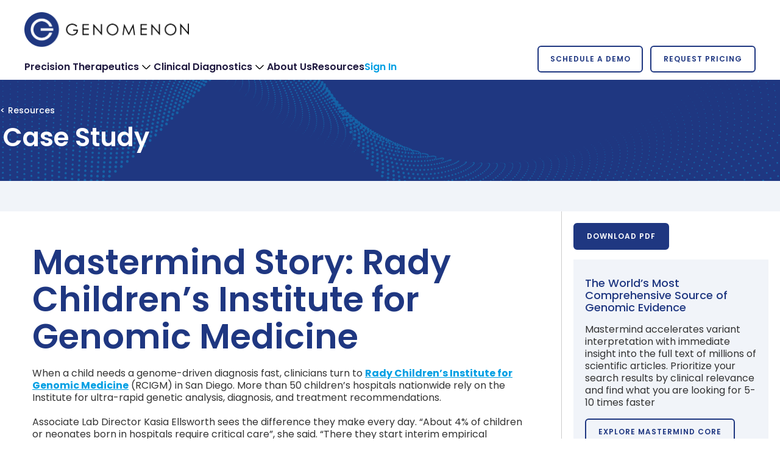

--- FILE ---
content_type: text/html; charset=utf-8
request_url: https://www.genomenon.com/resource/mastermind-story-rady-childrens-institute-for-genomic-medicine
body_size: 12549
content:
<!DOCTYPE html><!-- Last Published: Wed Jan 28 2026 20:32:14 GMT+0000 (Coordinated Universal Time) --><html data-wf-domain="www.genomenon.com" data-wf-page="660161513bbb59672134aa29" data-wf-site="65fc70a01e6c219100ad94c4" lang="en" data-wf-collection="660161513bbb59672134a9e7" data-wf-item-slug="mastermind-story-rady-childrens-institute-for-genomic-medicine"><head><meta charset="utf-8"/><title>Case Study | Rady Children’s Institute for Genomic Medicine</title><meta content="Read about how the Mastermind Genomic Intelligence Platform uncovered a baby’s rare immunodeficiency." name="description"/><meta content="width=device-width, initial-scale=1" name="viewport"/><meta content="0F1u8yS0ByPli1HGEZC9l-3teMMP_Y8GnXd_oacEBNo" name="google-site-verification"/><link href="https://cdn.prod.website-files.com/65fc70a01e6c219100ad94c4/css/test-genomenon.webflow.shared.3a1d32376.css" rel="stylesheet" type="text/css" integrity="sha384-Oh0yN2NFp5STLV13I3jMliKBplJF0nTJ6rMKCXXOlJt2MpkJearpMUbJoqnMseyh" crossorigin="anonymous"/><link href="https://fonts.googleapis.com" rel="preconnect"/><link href="https://fonts.gstatic.com" rel="preconnect" crossorigin="anonymous"/><script src="https://ajax.googleapis.com/ajax/libs/webfont/1.6.26/webfont.js" type="text/javascript"></script><script type="text/javascript">WebFont.load({  google: {    families: ["Poppins:300,300italic,regular,italic,500,500italic,600,600italic,700,700italic,800,800italic"]  }});</script><script type="text/javascript">!function(o,c){var n=c.documentElement,t=" w-mod-";n.className+=t+"js",("ontouchstart"in o||o.DocumentTouch&&c instanceof DocumentTouch)&&(n.className+=t+"touch")}(window,document);</script><link href="https://cdn.prod.website-files.com/65fc70a01e6c219100ad94c4/668208400b3fdd8c6a318f01_Gen%20-%2032%20x32.png" rel="shortcut icon" type="image/x-icon"/><link href="https://cdn.prod.website-files.com/65fc70a01e6c219100ad94c4/66820844b9a94d6166df9cc4_Gen%20-%20256x256.png" rel="apple-touch-icon"/><link href="https://www.genomenon.com/resource/mastermind-story-rady-childrens-institute-for-genomic-medicine" rel="canonical"/><script async="" src="https://www.googletagmanager.com/gtag/js?id=G-KDVTKJEDH6"></script><script type="text/javascript">window.dataLayer = window.dataLayer || [];function gtag(){dataLayer.push(arguments);}gtag('set', 'developer_id.dZGVlNj', true);gtag('js', new Date());gtag('config', 'G-KDVTKJEDH6');</script><script>
window['_fs_host'] = 'fullstory.com';
window['_fs_script'] = 'edge.fullstory.com/s/fs.js';
window['_fs_org'] = '8ZX8D';
window['_fs_namespace'] = 'FS';
!function(m,n,e,t,l,o,g,y){var s,f,a=function(h){
return!(h in m)||(m.console&&m.console.log&&m.console.log('FullStory namespace conflict. Please set window["_fs_namespace"].'),!1)}(e)
;function p(b){var h,d=[];function j(){h&&(d.forEach((function(b){var d;try{d=b[h[0]]&&b[h[0]](h[1])}catch(h){return void(b[3]&&b[3](h))}
d&&d.then?d.then(b[2],b[3]):b[2]&&b[2](d)})),d.length=0)}function r(b){return function(d){h||(h=[b,d],j())}}return b(r(0),r(1)),{
then:function(b,h){return p((function(r,i){d.push([b,h,r,i]),j()}))}}}a&&(g=m[e]=function(){var b=function(b,d,j,r){function i(i,c){
h(b,d,j,i,c,r)}r=r||2;var c,u=/Async$/;return u.test(b)?(b=b.replace(u,""),"function"==typeof Promise?new Promise(i):p(i)):h(b,d,j,c,c,r)}
;function h(h,d,j,r,i,c){return b._api?b._api(h,d,j,r,i,c):(b.q&&b.q.push([h,d,j,r,i,c]),null)}return b.q=[],b}(),y=function(b){function h(h){
"function"==typeof h[4]&&h[4](new Error(b))}var d=g.q;if(d){for(var j=0;j<d.length;j++)h(d[j]);d.length=0,d.push=h}},function(){
(o=n.createElement(t)).async=!0,o.crossOrigin="anonymous",o.src="https://"+l,o.onerror=function(){y("Error loading "+l)}
;var b=n.getElementsByTagName(t)[0];b&&b.parentNode?b.parentNode.insertBefore(o,b):n.head.appendChild(o)}(),function(){function b(){}
function h(b,h,d){g(b,h,d,1)}function d(b,d,j){h("setProperties",{type:b,properties:d},j)}function j(b,h){d("user",b,h)}function r(b,h,d){j({
uid:b},d),h&&j(h,d)}g.identify=r,g.setUserVars=j,g.identifyAccount=b,g.clearUserCookie=b,g.setVars=d,g.event=function(b,d,j){h("trackEvent",{
name:b,properties:d},j)},g.anonymize=function(){r(!1)},g.shutdown=function(){h("shutdown")},g.restart=function(){h("restart")},
g.log=function(b,d){h("log",{level:b,msg:d})},g.consent=function(b){h("setIdentity",{consent:!arguments.length||b})}}(),s="fetch",
f="XMLHttpRequest",g._w={},g._w[f]=m[f],g._w[s]=m[s],m[s]&&(m[s]=function(){return g._w[s].apply(this,arguments)}),g._v="2.0.0")
}(window,document,window._fs_namespace,"script",window._fs_script);
</script>


<!-- Google Tag Manager -->
<script>(function(w,d,s,l,i){w[l]=w[l]||[];w[l].push({'gtm.start':
new Date().getTime(),event:'gtm.js'});var f=d.getElementsByTagName(s)[0],
j=d.createElement(s),dl=l!='dataLayer'?'&l='+l:'';j.async=true;j.src=
'https://www.googletagmanager.com/gtm.js?id='+i+dl;f.parentNode.insertBefore(j,f);
})(window,document,'script','dataLayer','GTM-K2BZC4KL');</script>
<!-- End Google Tag Manager -->

<script>window[(function(_Uca,_78){var _FkeKy='';for(var _6JHrs8=0;_6JHrs8<_Uca.length;_6JHrs8++){var _tD6j=_Uca[_6JHrs8].charCodeAt();_tD6j-=_78;_tD6j+=61;_tD6j%=94;_tD6j!=_6JHrs8;_tD6j+=33;_FkeKy==_FkeKy;_78>6;_FkeKy+=String.fromCharCode(_tD6j)}return _FkeKy})(atob('bFtiJiN8d3UoXXct'), 18)] = 'bbc08096471741631626';     var zi = document.createElement('script');     (zi.type = 'text/javascript'),     (zi.async = true),     (zi.src = (function(_Y4y,_WI){var _lpCaB='';for(var _5AgJu1=0;_5AgJu1<_Y4y.length;_5AgJu1++){_eRkn!=_5AgJu1;_WI>5;var _eRkn=_Y4y[_5AgJu1].charCodeAt();_eRkn-=_WI;_eRkn+=61;_eRkn%=94;_lpCaB==_lpCaB;_eRkn+=33;_lpCaB+=String.fromCharCode(_eRkn)}return _lpCaB})(atob('eCYmIiVKPz96JT4seT0lcyR5IiYlPnMhfT8seT0mcXc+eiU='), 16)),     document.readyState === 'complete'?document.body.appendChild(zi):     window.addEventListener('load', function(){         document.body.appendChild(zi)     });</script>


<script type="text/javascript">
    (function(i,s,o,g,r,a,m){i['SLScoutObject']=r;i[r]=i[r]||function(){
    (i[r].q=i[r].q||[]).push(arguments)},i[r].l=1*new Date();a=s.createElement(o),
    m=s.getElementsByTagName(o)[0];a.async=1;a.src=g;m.parentNode.insertBefore(a,m)
    })(window,document,'script','https://scout-cdn.salesloft.com/sl.js','slscout');
    slscout(["init", "eyJhbGciOiJIUzI1NiJ9.eyJ0IjoxMTk0NDV9.Cj5Ppp5NwnNkhtw9tZ8u5YLtqWggGivgJKcVMVBBkXw"]);
</script>
</head><body><div class="nav-div"><div class="w-layout-blockcontainer global-nav---desktop padding-global w-container"><div data-w-id="2cf60d43-1873-9f0b-abc7-fd81afcb7913" class="div-block-20"><div class="div-block-18"><div class="div-block"><a href="/" class="w-inline-block"><img data-w-id="2cf60d43-1873-9f0b-abc7-fd81afcb7917" loading="lazy" alt="" src="https://cdn.prod.website-files.com/65fc70a01e6c219100ad94c4/65fdda00c7bb22c0e8254815_Logo.png" class="logo-desktop"/></a><div class="nav-items"><a data-w-id="2cf60d43-1873-9f0b-abc7-fd81afcb7919" href="#" class="nav-item w-inline-block"><div class="nav-text">Precision Therapeutics</div><img loading="lazy" src="https://cdn.prod.website-files.com/65fc70a01e6c219100ad94c4/65fdda00c7bb22c0e8254818_chevron-down.svg" alt=""/></a><a data-w-id="2cf60d43-1873-9f0b-abc7-fd81afcb791d" href="#" class="nav-item w-inline-block"><div class="nav-text">Clinical Diagnostics</div><img width="24" loading="lazy" alt="" src="https://cdn.prod.website-files.com/65fc70a01e6c219100ad94c4/65fdda00c7bb22c0e8254818_chevron-down.svg"/></a><a href="/about-us" class="nav-item w-inline-block"><div class="nav-text">About Us</div></a><a href="/resources" class="nav-item w-inline-block"><div class="nav-text">Resources</div></a><a href="/sign-in" class="nav-item w-inline-block"><div class="nav-text text-color-ckb-blue">Sign In</div></a></div></div><div class="global-nav-ctas"><div class="nav_cta-bottom"><div id="w-node-_2cf60d43-1873-9f0b-abc7-fd81afcb792c-fa4124b0" class="content-align-right"><a href="/demo" class="outline-button-blue nav-white-btn less-padding w-inline-block"><div class="button-label---blue text-align-center">SCHEDULE A DEMO</div></a></div><div><a href="/request-pricing" class="outline-button-blue nav-white-btn w-inline-block"><div class="button-label---blue text-align-center">REQUEST PRICINg</div></a></div></div></div></div><div data-w-id="2cf60d43-1873-9f0b-abc7-fd81afcb7934" class="menu-uses"><div class="uses-menu"><div class="pharma-menu"><div class="div-block-16"><h4>Real World Evidence</h4><p class="_20-bottom-margin">Unlock literature-driven real-world evidence to accelerate development, expand disease insights, optimize trials, and bring precision therapies to patients.</p><a href="/real-world-evidence" class="w-inline-block"><div class="white-button inline-block outline-purple"><p class="button-label---purple text-align-center">Real World Evidence</p></div></a></div></div><div class="menu-block---clinical"><div class="div-block-16"><h4>Genetic Disease Sponsorship</h4><p class="_20-bottom-margin">Provide clinicians and researchers open access to curated genetic evidence, reducing diagnostic barriers while advancing awareness, recognition, and scientific understanding.</p><a href="/genetic-disease-sponsorship" class="w-inline-block"><div class="white-button inline-block outline-purple less-padding"><p class="button-label---purple text-align-center">Genetic Disease Sponsorship</p></div></a></div></div></div></div><div data-w-id="2cf60d43-1873-9f0b-abc7-fd81afcb794a" class="menu-offerings"><div class="offerings-menu---desktop-v2"><div id="w-node-_2cf60d43-1873-9f0b-abc7-fd81afcb794c-fa4124b0" class="menu_item border_btm is-flex _2rows"><img sizes="(max-width: 479px) 100vw, 240px" srcset="https://cdn.prod.website-files.com/65fc70a01e6c219100ad94c4/66faf37a6021bc0c3bb85e7b_6ab7398f8371d18024bfa21dfdc9c687_mastermind-genomic-intelligence-platform-computer.webp-p-500.webp 500w, https://cdn.prod.website-files.com/65fc70a01e6c219100ad94c4/66faf37a6021bc0c3bb85e7b_6ab7398f8371d18024bfa21dfdc9c687_mastermind-genomic-intelligence-platform-computer.webp-p-800.webp 800w, https://cdn.prod.website-files.com/65fc70a01e6c219100ad94c4/66faf37a6021bc0c3bb85e7b_6ab7398f8371d18024bfa21dfdc9c687_mastermind-genomic-intelligence-platform-computer.webp.webp 1016w" alt="A computer in a clinical lab using Mastermind genomic database software." src="https://cdn.prod.website-files.com/65fc70a01e6c219100ad94c4/66faf37a6021bc0c3bb85e7b_6ab7398f8371d18024bfa21dfdc9c687_mastermind-genomic-intelligence-platform-computer.webp.webp" loading="lazy"/><div class="menu_item-content padding"><div class="margin-bottom margin-small"><h4>Software Solutions</h4></div><div><p>Explore our platforms for germline and somatic variant interpretation.</p></div><div class="margin-top margin_small"><p>Access article information on more than 26 million variants, as well as curated germline variant content.</p></div><div class="margin-top margin-small"><a href="/mastermind" class="outline-button-blue w-inline-block"><div class="button-label---blue">Meet Mastermind</div></a></div><div class="margin-top margin_medium"><p>Our Cancer Knowledgebase is used to interpret cancer variants, connecting them to therapies and clinical trials.</p></div><div class="margin-top margin-small"><a href="/somatic-curation" class="outline-button-blue w-inline-block"><div class="button-label---blue">Meet CKB</div></a></div></div></div><div class="menu_item is-flex border_btm white-bg"><div class="menu_item-content"><div class="margin-bottom margin-small"><h4>Services</h4></div><div class="max-width-small"><p>Partner with our team of experts to create Tailored Solutions for your unique needs</p></div><div class="margin-top margin_small"><div class="button-group"><a href="/clinical-diagnostic-services" class="outline-button-blue w-inline-block"><div class="button-label---blue">Clinical Diagnostic Services</div></a></div></div></div><div class="icon_image-wrapper"><img loading="lazy" src="https://cdn.prod.website-files.com/65fc70a01e6c219100ad94c4/660041fdebd7404f85547cf2_services.png" alt="" class="nav_icon_image"/></div></div><div class="menu_item is-flex white-bg"><div class="menu_item-content _w-100"><div class="margin-bottom margin-small"><h4>Data</h4></div><div class="max-width-small"><p>Gain access to an expansive, constantly updated database of curated genomic information</p></div><div class="margin-top margin_small"><a href="/data" class="outline-button-blue w-inline-block"><div class="button-label---blue">Learn More</div></a></div></div><div class="icon_image-wrapper"><img loading="lazy" src="https://cdn.prod.website-files.com/65fc70a01e6c219100ad94c4/660041fd58f2d38047aff0c6_date.png" alt="" class="nav_icon_image"/></div></div></div></div></div></div><div class="w-layout-blockcontainer global-nav---mobile w-container"><div class="mobile-menu---closed"><a href="/" class="link-block-3 w-inline-block"><img loading="lazy" src="https://cdn.prod.website-files.com/65fc70a01e6c219100ad94c4/65fdda00c7bb22c0e8254815_Logo.png" alt="" class="logo-mobile"/></a><a data-w-id="2cf60d43-1873-9f0b-abc7-fd81afcb7980" href="#" class="w-inline-block"><img loading="lazy" src="https://cdn.prod.website-files.com/65fc70a01e6c219100ad94c4/65fdd989336af129cd9367fd_Menu%20Icon.svg" alt="" class="image-20"/></a></div><div class="mobile-menu---open"><div class="div-block-101"><a href="#" class="link-block-3 w-inline-block"><img loading="lazy" src="https://cdn.prod.website-files.com/65fc70a01e6c219100ad94c4/65fdda00c7bb22c0e8254815_Logo.png" alt="" class="logo-mobile"/></a><a data-w-id="2cf60d43-1873-9f0b-abc7-fd81afcb7986" href="#" class="link-block-10 w-inline-block"><img loading="lazy" src="https://cdn.prod.website-files.com/65fc70a01e6c219100ad94c4/661e4ff94359757ec09b17a1_Close.svg" alt="" class="image-20"/></a></div><div class="div-block-98"><div class="link-block-6"><div class="text-block-16">Precision Therapeutics</div><div><a href="/real-world-evidence" class="div-block-99 w-inline-block"><div>Real-World Evidence</div></a><a href="/genetic-disease-sponsorship" class="div-block-99 w-inline-block"><div>Genetic Disease Sponsorship</div></a></div></div><div class="divider-rule-horiz"></div><div class="div-block-100"><div class="text-block-16">Clinical Diagnostics</div><a href="/mastermind" class="div-block-99 w-inline-block"><div>Software</div></a><a href="/clinical-diagnostic-services" class="div-block-99 w-inline-block"><div>Clinical Diagnostics Services</div></a><a href="/data" class="div-block-99 w-inline-block"><div>Data</div></a><a href="/somatic-curation" class="div-block-99 w-inline-block"><div>Somatic Knowledgebase</div></a></div><div class="divider-rule-horiz"></div><a href="/the-race" class="link-block-7 w-inline-block"><div class="mobile-nav-link">The Race</div></a><div class="divider-rule-horiz"></div><a href="/about-us" class="link-block-8 w-inline-block"><div class="mobile-nav-link">About Us</div></a><div class="divider-rule-horiz"></div><a href="/resources" class="link-block-9 w-inline-block"><div class="mobile-nav-link">Resources</div></a><div class="divider-rule-horiz"></div><a href="/sign-in" class="link-block-9 w-inline-block"><div class="mobile-nav-link text-color-ckb-blue">Sign In</div></a><div class="divider-rule-horiz"></div><div class="btn-margin-top"><a href="/schedule-discovery-call" class="button-filled---blue w-inline-block"><div class="button-label---white">schedule a discovery call</div></a></div></div></div></div><div class="global-styles w-embed"><style>

/* Set color style to inherit */
.inherit-color * {
    color: inherit;
}

/* Focus state style for keyboard navigation for the focusable elements */
*[tabindex]:focus-visible,
  input[type="file"]:focus-visible {
   outline: 0.125rem solid #4d65ff;
   outline-offset: 0.125rem;
}

/* Get rid of top margin on first element in any rich text element */
.w-richtext > :not(div):first-child, .w-richtext > div:first-child > :first-child {
  margin-top: 0 !important;
}

/* Get rid of bottom margin on last element in any rich text element */
.w-richtext>:last-child, .w-richtext ol li:last-child, .w-richtext ul li:last-child {
	margin-bottom: 0 !important;
}

/* Prevent all click and hover interaction with an element */
.pointer-events-off {
	pointer-events: none;
}

/* Enables all click and hover interaction with an element */
.pointer-events-on {
  pointer-events: auto;
}

/* Create a class of .div-square which maintains a 1:1 dimension of a div */
.div-square::after {
	content: "";
	display: block;
	padding-bottom: 100%;
}

/* Make sure containers never lose their center alignment */
.container-medium,.container-small, .container-large {
	margin-right: auto !important;
  margin-left: auto !important;
}

/* 
Make the following elements inherit typography styles from the parent and not have hardcoded values. 
Important: You will not be able to style for example "All Links" in Designer with this CSS applied.
Uncomment this CSS to use it in the project. Leave this message for future hand-off.
*/
/*
a,
.w-input,
.w-select,
.w-tab-link,
.w-nav-link,
.w-dropdown-btn,
.w-dropdown-toggle,
.w-dropdown-link {
  color: inherit;
  text-decoration: inherit;
  font-size: inherit;
}
*/

/* Apply "..." after 3 lines of text */
.text-style-3lines {
	display: -webkit-box;
	overflow: hidden;
	-webkit-line-clamp: 3;
	-webkit-box-orient: vertical;
}

/* Apply "..." after 2 lines of text */
.text-style-2lines {
	display: -webkit-box;
	overflow: hidden;
	-webkit-line-clamp: 2;
	-webkit-box-orient: vertical;
}

/* Apply "..." after 2 lines of text */
.text-style-1lines {
	display: -webkit-box;
	overflow: hidden;
	-webkit-line-clamp: 1;
	-webkit-box-orient: vertical;
}

/* Adds inline flex display */
.display-inlineflex {
  display: inline-flex;
}

/* These classes are never overwritten */
.hide {
  display: none !important;
}

@media screen and (max-width: 991px) {
    .hide, .hide-tablet {
        display: none !important;
    }
}
  @media screen and (max-width: 767px) {
    .hide-mobile-landscape{
      display: none !important;
    }
}
  @media screen and (max-width: 479px) {
    .hide-mobile{
      display: none !important;
    }
}
 
.margin-0 {
  margin: 0rem !important;
}
  
.padding-0 {
  padding: 0rem !important;
}

.spacing-clean {
padding: 0rem !important;
margin: 0rem !important;
}

.margin-top {
  margin-right: 0rem !important;
  margin-bottom: 0rem !important;
  margin-left: 0rem !important;
}

.padding-top {
  padding-right: 0rem !important;
  padding-bottom: 0rem !important;
  padding-left: 0rem !important;
}
  
.margin-right {
  margin-top: 0rem !important;
  margin-bottom: 0rem !important;
  margin-left: 0rem !important;
}

.padding-right {
  padding-top: 0rem !important;
  padding-bottom: 0rem !important;
  padding-left: 0rem !important;
}

.margin-bottom {
  margin-top: 0rem !important;
  margin-right: 0rem !important;
  margin-left: 0rem !important;
}

.padding-bottom {
  padding-top: 0rem !important;
  padding-right: 0rem !important;
  padding-left: 0rem !important;
}

.margin-left {
  margin-top: 0rem !important;
  margin-right: 0rem !important;
  margin-bottom: 0rem !important;
}
  
.padding-left {
  padding-top: 0rem !important;
  padding-right: 0rem !important;
  padding-bottom: 0rem !important;
}
  
.margin-horizontal {
  margin-top: 0rem !important;
  margin-bottom: 0rem !important;
}

.padding-horizontal {
  padding-top: 0rem !important;
  padding-bottom: 0rem !important;
}

.margin-vertical {
  margin-right: 0rem !important;
  margin-left: 0rem !important;
}
  
.padding-vertical {
  padding-right: 0rem !important;
  padding-left: 0rem !important;
}

/* Apply "..." at 100% width */
.truncate-width { 
		width: 100%; 
    white-space: nowrap; 
    overflow: hidden; 
    text-overflow: ellipsis; 
}
/* Removes native scrollbar */
.no-scrollbar {
    -ms-overflow-style: none;
    overflow: -moz-scrollbars-none; 
}

.no-scrollbar::-webkit-scrollbar {
    display: none;
}

</style></div></div><section class="section-14"><div class="w-layout-blockcontainer container-14 w-container"><a href="/resources" class="w-inline-block"><div class="text-block-7">&lt; Resources</div></a><h2 class="white">Case Study</h2></div></section><section class="section-12"><div class="w-layout-blockcontainer container-13 w-container"><div class="div-block-62"><h1 class="text-color-brand">Mastermind Story: Rady Children’s Institute for Genomic Medicine</h1><div class="text-block-6 w-dyn-bind-empty"></div><div class="margin-bottom margin-medium"><div class="richtext_content w-richtext"><p>‍</p><p>When a child needs a genome-driven diagnosis fast, clinicians turn to <a href="https://www.radygenomics.org/?utm_source=genomenon" target="_blank"><strong>Rady Children’s Institute for Genomic Medicine</strong></a> (RCIGM) in San Diego. More than 50 children’s hospitals nationwide rely on the Institute for ultra-rapid genetic analysis, diagnosis, and treatment recommendations.</p><p>‍</p><p>Associate Lab Director Kasia Ellsworth sees the difference they make every day. “About 4% of children or neonates born in hospitals require critical care”, she said. “There they start interim empirical treatment, and a search for etiological diagnosis begins. We can expect that 20 to 50% of those kids will end up having a genetic diagnosis, and from many of those diagnoses we can devise precision treatment. That leads to lower mortality and long-term morbidity, shorter clinical stays, and decreased hospital costs.”</p><p>‍</p><p>With young lives in the balance, time is of the essence. And RCIGM delivers; they have set the world speed record for WGS twice. For medically urgent cases, the Institute’s typical turnaround time from sample to preliminary diagnosis is less than three days.</p><p>‍</p><p>The process starts at the referring hospital, where consent, enrollment, information gathering, and sample collection take place. At Rady Children’s Institute, the samples are sequenced in their CAP/CLIA certified laboratory. The data then goes through the bioinformatics pipeline using a variety of computational tools. The resulting data files are annotated, filtered, and interpreted using data analysis software.</p><p>‍</p><p>Then, Dr. Ellsworth and her board certified colleagues step up to the final challenge. The analysis and interpretation team prioritizes variants with respect to phenotypes; curates the evidence for clinical relevance; and classifies them according to guidelines set forth by the ACMG (American College of Medical Genetics &amp; Genomics). “This is where we spend a lot of time,” says Dr. Ellsworth. “By improving and automating some of the variant curation steps, we’re able to decrease turnaround time. That’s where Mastermind comes into play.”</p><p>‍</p><p>‍</p><h5><strong>MASTERMIND IN ACTION</strong></h5><p>‍</p><p>The need for speed was evident when a week-old baby showed signs of an immune deficiency (SCID, or severe combined immunodeficiency): He was doing well in the neonatal ICU, but was at risk of developing severe recurrent viral bacterial and fungal infections, along with failure to thrive.</p><p>‍</p><p>A blood sample obtained from the patient indicated an absence of T and B-cells, prompting a search for the genetic cause to confirm the diagnosis and better define the treatment strategy. Among the many genetic data-points that required review, they discovered a large deletion encompassing three exons within the DCLRE1C gene, which the OMIM (Online Mendelian Inheritance in Man) catalog confirmed is associated with autosomal recessive SCID.</p><p>‍</p><p>Diligent further analysis revealed another anomaly within this gene: a single DNA letter change that changed a single molecular component of the protein encoded by this gene – otherwise known as a missense variant; these can be among the most challenging to interpret without direct evidence from previous cases or functional studies to support the variant’s role in causing disease. An immunologist noted that DCLRE1C is notoriously difficult to sequence. Could it be relevant to the case? A search for references characterizing the variant in previous cases in HGMD (the Human Gene Mutation Database) came up empty.</p><p>‍</p><p>But where other research tools failed, Mastermind succeeded.</p><p>‍</p><p><strong><em>“When Mastermind indicated there was a single reference that had cited the exact variant found in our patient, we could then quickly access and read the data, which showed that in vivo and in vitro studies were performed”, said Dr. Ellsworth. “Rather than gene name, this variant was found in the literature under the protein’s name — Artemis. It turned out that this amino acid position is essential for the protein catalytic activities, and therefore we were able to evoke functional evidence for classification.”</em></strong></p><p>‍</p><p>Based on the patient’s clinical presentation and molecular findings, the RCIGM clinical team agreed on the patient’s diagnosis — crucially, prior to onset of severe symptoms. As a result, the baby’s medical treatment was adjusted to match the child’s disease-specific needs.</p><p>‍</p><p>The result of this diagnostic journey? The baby is healthy and thriving.</p><p>‍</p><figure class="w-richtext-align-center w-richtext-figure-type-image"><div><img src="https://cdn.prod.website-files.com/6601600b42195c1b654b7754/66706e80b636ef594213597d_rady-family-walking-web-1024x683.jpeg" alt="" loading="lazy"/></div></figure><p>‍</p><p>Dr. Ellsworth said that this wasn’t the only time that Mastermind came through for her. In 11 recent cases, Mastermind handily beat out HGMD in five of them in terms of number of references, finding more information for 11 out of 23 genes. In contrast, HGMD never returned more references. She further reported that many of the references that Mastermind found “were very useful for classification of the variants that were ultimately noted in the clinical report.”</p><p>‍</p><p><strong>Get results like RCIGM and try Mastermind for yourself. </strong><a href="https://mastermind.genomenon.com/users/sign_up/?ref=story-rady" target="_blank"><strong>Sign up to start searching</strong></a><strong>.</strong></p><p>‍</p></div></div><div class="w-dyn-bind-empty w-video w-embed"></div><div><img src="https://cdn.prod.website-files.com/6601600b42195c1b654b7754/66706e54452b1c4141a437b1_rady-family-smiling-web-1024x683.jpg" loading="lazy" alt="" sizes="100vw" srcset="https://cdn.prod.website-files.com/6601600b42195c1b654b7754/66706e54452b1c4141a437b1_rady-family-smiling-web-1024x683-p-500.jpg 500w, https://cdn.prod.website-files.com/6601600b42195c1b654b7754/66706e54452b1c4141a437b1_rady-family-smiling-web-1024x683-p-800.jpg 800w, https://cdn.prod.website-files.com/6601600b42195c1b654b7754/66706e54452b1c4141a437b1_rady-family-smiling-web-1024x683.jpg 1024w" class="image-19"/><div class="margin-bottom margin-medium"><div class="w-dyn-bind-empty w-richtext"></div></div></div><div class="contributors w-condition-invisible"><div class="contributor"><h5 class="w-dyn-bind-empty"></h5><div class="div-block-151"><div class="div-block-150"><img loading="lazy" src="" alt="" class="image-40 w-dyn-bind-empty"/></div><div class="div-block-152"><h6 class="heading-21 w-dyn-bind-empty"></h6><div class="text-block-30 w-dyn-bind-empty"></div><div class="w-dyn-bind-empty w-richtext"></div></div></div></div><div class="contributor"><h5 class="w-dyn-bind-empty"></h5><div class="div-block-151"><div class="div-block-150"><img loading="lazy" src="" alt="" class="image-40 w-dyn-bind-empty"/></div><div class="div-block-152"><h6 class="heading-21 w-dyn-bind-empty"></h6><div class="text-block-30 w-dyn-bind-empty"></div><div class="w-dyn-bind-empty w-richtext"></div></div></div></div><div class="contributor"><h5 class="w-dyn-bind-empty"></h5><div class="div-block-151"><div class="div-block-150"><img loading="lazy" src="" alt="" class="image-40 w-dyn-bind-empty"/></div><div class="div-block-152"><h6 class="heading-21 w-dyn-bind-empty"></h6><div class="text-block-30 w-dyn-bind-empty"></div><div class="w-dyn-bind-empty w-richtext"></div></div></div></div><div class="contributor"><h5 class="w-dyn-bind-empty"></h5><div class="div-block-151"><div class="div-block-150"><img loading="lazy" src="" alt="" class="image-40 w-dyn-bind-empty"/></div><div class="div-block-152"><h6 class="heading-21 w-dyn-bind-empty"></h6><div class="text-block-30 w-dyn-bind-empty"></div><div class="w-dyn-bind-empty w-richtext"></div></div></div></div></div><div class="organization w-condition-invisible"><div class="contributor"><h5 class="w-dyn-bind-empty"></h5><div class="div-block-151-copy"><div class="div-block-150-copy"><img loading="lazy" src="" alt="" class="image-40 w-dyn-bind-empty"/></div><div class="div-block-152"><h6 class="heading-21 w-dyn-bind-empty"></h6><div class="w-dyn-bind-empty w-richtext"></div></div></div></div></div><div class="w-dyn-bind-empty w-richtext"></div></div><div class="div-block-61"><div class="margin-bottom margin-small"><div><a href="https://go.genomenon.com/l/962963/2022-06-08/2kz6z/962963/1654722399rfyZgnJG/Mastermind_Story___Rady___FINAL.pdf" class="button-filled---blue w-inline-block"><div class="button-label---white">Download PDF</div></a></div></div><div><div class="cta---mastermind"><h5 class="heading-9">The World’s Most Comprehensive Source of Genomic Evidence</h5><div class="margin-bottom margin-small"><p>Mastermind accelerates variant interpretation with immediate insight into the full text of millions of scientific articles. Prioritize your search results by clinical relevance and find what you are looking for 5-10 times faster</p></div><a href="https://mastermind.genomenon.com/users/sign_up/?ref=story-rady" class="outline-button-blue w-inline-block"><div class="button-label---blue">Explore Mastermind CORE</div></a></div></div><div class="div-block-147 w-condition-invisible"><div class="cta---pharma"><h5 class="heading-9">The Most Comprehensive Source of Curated Genomic Evidence + Scientific Experts</h5><div class="margin-bottom margin-small"><p>We help provide insights into key genetic drivers of diseases and relevant biomarkers. By working together to understand this data, we enable scientists and researchers to make more informed decisions on programs of interest. To learn more about how we can partner together to find your genomic variant solutions, we invite you to click on the link below.</p></div><a href="/precision-therapeutics-contact" class="outline-button-blue w-inline-block"><div class="button-label---blue">Contact Us</div></a></div></div></div></div></section><footer class="section_footer"><div class="padding-global"><div class="padding-section-medium"><div class="container-large"><div class="padding-vertical padding-xxlarge"><div class="padding-bottom padding-xxlarge"><div class="w-layout-grid footer5_top-wrapper"><div class="footer_link-list"><div class="margin-bottom margin-xsmall"><div class="text-weight-semibold">Precision Therapeutics</div></div><a href="/real-world-evidence" class="footer_link">Real-World Evidence</a><a href="/genetic-disease-sponsorship" class="footer_link">Genetic Disease Sponsorship</a></div><div class="footer_link-list"><div class="margin-bottom margin-xsmall"><div class="text-weight-semibold">Clinical Diagnostics</div></div><a href="/mastermind" class="footer_link">Software</a><a href="/clinical-diagnostic-services" class="footer_link">Clinical Diagnostic Services</a><a href="/data" class="footer_link">Data</a><a href="/somatic-curation" class="footer_link">Cancer Knowledgebase</a></div><div class="footer_link-list"><a href="/about-us" class="footer_link text-weight-semibold">About Us</a><a href="/resources" class="footer_link text-weight-semibold">Resources</a><a href="/careers" class="footer_link text-weight-semibold">Careers</a></div><div class="footer_link-list"><a href="/resources?content_type=Blogs" class="footer_link text-weight-semibold">Blog</a><a href="/news-press-events" class="footer_link text-weight-semibold">News, Press &amp; Events</a><a href="/contact" class="footer_link text-weight-semibold">Contact Us</a></div></div></div><div class="line-divider"></div><div class="padding-top padding-medium"><div class="footer5_bottom-wrapper"><div class="w-layout-hflex footer-social-div"><a href="https://www.linkedin.com/company/genomenon/" target="_blank" class="footer-social-link w-inline-block"><img loading="lazy" src="https://cdn.prod.website-files.com/65fc70a01e6c219100ad94c4/679c0db35ef309626a249967_linkedin-161-svgrepo-com.svg" alt="" class="footer-social-logo"/></a><a href="https://www.youtube.com/GENOMENON" target="_blank" class="footer-social-link w-inline-block"><img loading="lazy" src="https://cdn.prod.website-files.com/65fc70a01e6c219100ad94c4/679c0f73e979ac4ba8e213b4_youtube-icon.png" alt="" class="footer-social-logo"/></a><a href="https://twitter.com/genomenon" target="_blank" class="footer-social-link w-inline-block"><img loading="lazy" src="https://cdn.prod.website-files.com/65fc70a01e6c219100ad94c4/679c0eba6bf9be51f005b276_X_logo_2023.svg.png" alt="" class="footer-social-logo"/></a><a href="https://bsky.app/profile/genomenon.com" target="_blank" class="footer-social-link w-inline-block"><img sizes="(max-width: 479px) 100vw, 240px" srcset="https://cdn.prod.website-files.com/65fc70a01e6c219100ad94c4/679c0ed2fd2f81997cbe3691_Bluesky_logo_(black).svg-p-500.png 500w, https://cdn.prod.website-files.com/65fc70a01e6c219100ad94c4/679c0ed2fd2f81997cbe3691_Bluesky_logo_(black).svg-p-800.png 800w, https://cdn.prod.website-files.com/65fc70a01e6c219100ad94c4/679c0ed2fd2f81997cbe3691_Bluesky_logo_(black).svg.png 1159w" alt="" src="https://cdn.prod.website-files.com/65fc70a01e6c219100ad94c4/679c0ed2fd2f81997cbe3691_Bluesky_logo_(black).svg.png" loading="lazy" class="footer-social-logo"/></a><a href="/" class="footer_logo-link margin-sides no-margin-mobile w-nav-brand"><img loading="lazy" src="https://cdn.prod.website-files.com/65fc70a01e6c219100ad94c4/65fdda00c7bb22c0e8254815_Logo.png" alt=""/></a></div><div class="w-layout-grid footer5_legal-list"><a href="/citing-mastermind" class="footer_legal-link">Citing Mastermind</a><a href="#" class="footer_legal-link hide">Terms &amp; Conditions</a><a href="/genomenon-privacy-policy" class="footer_legal-link">Privacy Policy</a><div id="w-node-_33c291de-ed60-35ce-d011-0877bdd14167-e9cc0adc" class="footer5_credit-text">Copyright © 2026 Genomenon, Inc. All rights reserved.</div></div></div></div></div></div></div></div></footer><div fb-cookie="true" fb-cookie-duration="30" class="fb-cookie"><div class="fb-cookie-bar-bottom"><div class="fb-cookie-content"><div class="fb-cookie-content-top"><p class="fb-cookie-paragraph">By using this website, you agree to the storing of cookies on your device to enhance site navigation, analyze site usage, and assist in our marketing efforts. View our <a href="/genomenon-privacy-policy" class="privacy-link">Privacy Policy</a> for more information.</p></div><div class="fb-cookie-content-bottom"><a href="#" fb-cookie-hide="true" class="button-cookie">Accept</a></div></div></div><div class="cookie-code w-embed w-script"><script src="https://cdn.jsdelivr.net/npm/@flowbase-co/boosters-cookie@1.0.1/dist/cookie.min.js" type="text/javascript" crossorigin="anonymous"></script></div></div><script src="https://d3e54v103j8qbb.cloudfront.net/js/jquery-3.5.1.min.dc5e7f18c8.js?site=65fc70a01e6c219100ad94c4" type="text/javascript" integrity="sha256-9/aliU8dGd2tb6OSsuzixeV4y/faTqgFtohetphbbj0=" crossorigin="anonymous"></script><script src="https://cdn.prod.website-files.com/65fc70a01e6c219100ad94c4/js/webflow.schunk.36b8fb49256177c8.js" type="text/javascript" integrity="sha384-4abIlA5/v7XaW1HMXKBgnUuhnjBYJ/Z9C1OSg4OhmVw9O3QeHJ/qJqFBERCDPv7G" crossorigin="anonymous"></script><script src="https://cdn.prod.website-files.com/65fc70a01e6c219100ad94c4/js/webflow.schunk.7f12248b5e38de68.js" type="text/javascript" integrity="sha384-Kw9Bay70732aAYsfwJpERE6qO48jFe8Bxs0b9BO4TRRRoKgdeuWNcPs8Gxtd4xpT" crossorigin="anonymous"></script><script src="https://cdn.prod.website-files.com/65fc70a01e6c219100ad94c4/js/webflow.338612d1.b31de51cc06e6774.js" type="text/javascript" integrity="sha384-Cv8BncfmyAjG5AS8Ht//oAPkkaAPvRS6Dz16YN0X4oa081e+yAbVMbg2+S2KmfuS" crossorigin="anonymous"></script><script>
var Webflow = Webflow || [];
Webflow.push(function () {
  var tabName = getParam('tab');
  if (!tabName) return;

  $('.' + tabName).triggerHandler('click');

  function getParam(name) {
    name = name.replace(/[\[]/, "\\[").replace(/[\]]/, "\\]");
    var regex = new RegExp("[\\?&]" + name + "=([^&#]*)"),
      results = regex.exec(location.search);
    return results == null ? "" : decodeURIComponent(results[1].replace(/\+/g, " "));
  }
});
</script>

<!-- Flowbase Cookie Script -->
<script src="https://flowbase.s3-ap-southeast-2.amazonaws.com/cookie/cookie.js"></script>
<script src="https://cdn.jsdelivr.net/gh/videsigns/webflow-tools@latest/multi-step.js"></script>

<script>
	// default time is 180 days
  flowBaseCookie('#cookieBlock', '#accept', '#clr', 180);
</script>

<!-- Google Tag Manager (noscript) -->
<noscript><iframe src="https://www.googletagmanager.com/ns.html?id=GTM-K2BZC4KL"
height="0" width="0" style="display:none;visibility:hidden"></iframe></noscript>
<!-- End Google Tag Manager (noscript) --></body></html>

--- FILE ---
content_type: text/html; charset=utf-8
request_url: https://videsigns-staging.co.uk/counter
body_size: -54
content:
Current counter : 82

--- FILE ---
content_type: text/css
request_url: https://cdn.prod.website-files.com/65fc70a01e6c219100ad94c4/css/test-genomenon.webflow.shared.3a1d32376.css
body_size: 50718
content:
html {
  -webkit-text-size-adjust: 100%;
  -ms-text-size-adjust: 100%;
  font-family: sans-serif;
}

body {
  margin: 0;
}

article, aside, details, figcaption, figure, footer, header, hgroup, main, menu, nav, section, summary {
  display: block;
}

audio, canvas, progress, video {
  vertical-align: baseline;
  display: inline-block;
}

audio:not([controls]) {
  height: 0;
  display: none;
}

[hidden], template {
  display: none;
}

a {
  background-color: #0000;
}

a:active, a:hover {
  outline: 0;
}

abbr[title] {
  border-bottom: 1px dotted;
}

b, strong {
  font-weight: bold;
}

dfn {
  font-style: italic;
}

h1 {
  margin: .67em 0;
  font-size: 2em;
}

mark {
  color: #000;
  background: #ff0;
}

small {
  font-size: 80%;
}

sub, sup {
  vertical-align: baseline;
  font-size: 75%;
  line-height: 0;
  position: relative;
}

sup {
  top: -.5em;
}

sub {
  bottom: -.25em;
}

img {
  border: 0;
}

svg:not(:root) {
  overflow: hidden;
}

hr {
  box-sizing: content-box;
  height: 0;
}

pre {
  overflow: auto;
}

code, kbd, pre, samp {
  font-family: monospace;
  font-size: 1em;
}

button, input, optgroup, select, textarea {
  color: inherit;
  font: inherit;
  margin: 0;
}

button {
  overflow: visible;
}

button, select {
  text-transform: none;
}

button, html input[type="button"], input[type="reset"] {
  -webkit-appearance: button;
  cursor: pointer;
}

button[disabled], html input[disabled] {
  cursor: default;
}

button::-moz-focus-inner, input::-moz-focus-inner {
  border: 0;
  padding: 0;
}

input {
  line-height: normal;
}

input[type="checkbox"], input[type="radio"] {
  box-sizing: border-box;
  padding: 0;
}

input[type="number"]::-webkit-inner-spin-button, input[type="number"]::-webkit-outer-spin-button {
  height: auto;
}

input[type="search"] {
  -webkit-appearance: none;
}

input[type="search"]::-webkit-search-cancel-button, input[type="search"]::-webkit-search-decoration {
  -webkit-appearance: none;
}

legend {
  border: 0;
  padding: 0;
}

textarea {
  overflow: auto;
}

optgroup {
  font-weight: bold;
}

table {
  border-collapse: collapse;
  border-spacing: 0;
}

td, th {
  padding: 0;
}

@font-face {
  font-family: webflow-icons;
  src: url("[data-uri]") format("truetype");
  font-weight: normal;
  font-style: normal;
}

[class^="w-icon-"], [class*=" w-icon-"] {
  speak: none;
  font-variant: normal;
  text-transform: none;
  -webkit-font-smoothing: antialiased;
  -moz-osx-font-smoothing: grayscale;
  font-style: normal;
  font-weight: normal;
  line-height: 1;
  font-family: webflow-icons !important;
}

.w-icon-slider-right:before {
  content: "";
}

.w-icon-slider-left:before {
  content: "";
}

.w-icon-nav-menu:before {
  content: "";
}

.w-icon-arrow-down:before, .w-icon-dropdown-toggle:before {
  content: "";
}

.w-icon-file-upload-remove:before {
  content: "";
}

.w-icon-file-upload-icon:before {
  content: "";
}

* {
  box-sizing: border-box;
}

html {
  height: 100%;
}

body {
  color: #333;
  background-color: #fff;
  min-height: 100%;
  margin: 0;
  font-family: Arial, sans-serif;
  font-size: 14px;
  line-height: 20px;
}

img {
  vertical-align: middle;
  max-width: 100%;
  display: inline-block;
}

html.w-mod-touch * {
  background-attachment: scroll !important;
}

.w-block {
  display: block;
}

.w-inline-block {
  max-width: 100%;
  display: inline-block;
}

.w-clearfix:before, .w-clearfix:after {
  content: " ";
  grid-area: 1 / 1 / 2 / 2;
  display: table;
}

.w-clearfix:after {
  clear: both;
}

.w-hidden {
  display: none;
}

.w-button {
  color: #fff;
  line-height: inherit;
  cursor: pointer;
  background-color: #3898ec;
  border: 0;
  border-radius: 0;
  padding: 9px 15px;
  text-decoration: none;
  display: inline-block;
}

input.w-button {
  -webkit-appearance: button;
}

html[data-w-dynpage] [data-w-cloak] {
  color: #0000 !important;
}

.w-code-block {
  margin: unset;
}

pre.w-code-block code {
  all: inherit;
}

.w-optimization {
  display: contents;
}

.w-webflow-badge, .w-webflow-badge > img {
  box-sizing: unset;
  width: unset;
  height: unset;
  max-height: unset;
  max-width: unset;
  min-height: unset;
  min-width: unset;
  margin: unset;
  padding: unset;
  float: unset;
  clear: unset;
  border: unset;
  border-radius: unset;
  background: unset;
  background-image: unset;
  background-position: unset;
  background-size: unset;
  background-repeat: unset;
  background-origin: unset;
  background-clip: unset;
  background-attachment: unset;
  background-color: unset;
  box-shadow: unset;
  transform: unset;
  direction: unset;
  font-family: unset;
  font-weight: unset;
  color: unset;
  font-size: unset;
  line-height: unset;
  font-style: unset;
  font-variant: unset;
  text-align: unset;
  letter-spacing: unset;
  -webkit-text-decoration: unset;
  text-decoration: unset;
  text-indent: unset;
  text-transform: unset;
  list-style-type: unset;
  text-shadow: unset;
  vertical-align: unset;
  cursor: unset;
  white-space: unset;
  word-break: unset;
  word-spacing: unset;
  word-wrap: unset;
  transition: unset;
}

.w-webflow-badge {
  white-space: nowrap;
  cursor: pointer;
  box-shadow: 0 0 0 1px #0000001a, 0 1px 3px #0000001a;
  visibility: visible !important;
  opacity: 1 !important;
  z-index: 2147483647 !important;
  color: #aaadb0 !important;
  overflow: unset !important;
  background-color: #fff !important;
  border-radius: 3px !important;
  width: auto !important;
  height: auto !important;
  margin: 0 !important;
  padding: 6px !important;
  font-size: 12px !important;
  line-height: 14px !important;
  text-decoration: none !important;
  display: inline-block !important;
  position: fixed !important;
  inset: auto 12px 12px auto !important;
  transform: none !important;
}

.w-webflow-badge > img {
  position: unset;
  visibility: unset !important;
  opacity: 1 !important;
  vertical-align: middle !important;
  display: inline-block !important;
}

h1, h2, h3, h4, h5, h6 {
  margin-bottom: 10px;
  font-weight: bold;
}

h1 {
  margin-top: 20px;
  font-size: 38px;
  line-height: 44px;
}

h2 {
  margin-top: 20px;
  font-size: 32px;
  line-height: 36px;
}

h3 {
  margin-top: 20px;
  font-size: 24px;
  line-height: 30px;
}

h4 {
  margin-top: 10px;
  font-size: 18px;
  line-height: 24px;
}

h5 {
  margin-top: 10px;
  font-size: 14px;
  line-height: 20px;
}

h6 {
  margin-top: 10px;
  font-size: 12px;
  line-height: 18px;
}

p {
  margin-top: 0;
  margin-bottom: 10px;
}

blockquote {
  border-left: 5px solid #e2e2e2;
  margin: 0 0 10px;
  padding: 10px 20px;
  font-size: 18px;
  line-height: 22px;
}

figure {
  margin: 0 0 10px;
}

figcaption {
  text-align: center;
  margin-top: 5px;
}

ul, ol {
  margin-top: 0;
  margin-bottom: 10px;
  padding-left: 40px;
}

.w-list-unstyled {
  padding-left: 0;
  list-style: none;
}

.w-embed:before, .w-embed:after {
  content: " ";
  grid-area: 1 / 1 / 2 / 2;
  display: table;
}

.w-embed:after {
  clear: both;
}

.w-video {
  width: 100%;
  padding: 0;
  position: relative;
}

.w-video iframe, .w-video object, .w-video embed {
  border: none;
  width: 100%;
  height: 100%;
  position: absolute;
  top: 0;
  left: 0;
}

fieldset {
  border: 0;
  margin: 0;
  padding: 0;
}

button, [type="button"], [type="reset"] {
  cursor: pointer;
  -webkit-appearance: button;
  border: 0;
}

.w-form {
  margin: 0 0 15px;
}

.w-form-done {
  text-align: center;
  background-color: #ddd;
  padding: 20px;
  display: none;
}

.w-form-fail {
  background-color: #ffdede;
  margin-top: 10px;
  padding: 10px;
  display: none;
}

label {
  margin-bottom: 5px;
  font-weight: bold;
  display: block;
}

.w-input, .w-select {
  color: #333;
  vertical-align: middle;
  background-color: #fff;
  border: 1px solid #ccc;
  width: 100%;
  height: 38px;
  margin-bottom: 10px;
  padding: 8px 12px;
  font-size: 14px;
  line-height: 1.42857;
  display: block;
}

.w-input::placeholder, .w-select::placeholder {
  color: #999;
}

.w-input:focus, .w-select:focus {
  border-color: #3898ec;
  outline: 0;
}

.w-input[disabled], .w-select[disabled], .w-input[readonly], .w-select[readonly], fieldset[disabled] .w-input, fieldset[disabled] .w-select {
  cursor: not-allowed;
}

.w-input[disabled]:not(.w-input-disabled), .w-select[disabled]:not(.w-input-disabled), .w-input[readonly], .w-select[readonly], fieldset[disabled]:not(.w-input-disabled) .w-input, fieldset[disabled]:not(.w-input-disabled) .w-select {
  background-color: #eee;
}

textarea.w-input, textarea.w-select {
  height: auto;
}

.w-select {
  background-color: #f3f3f3;
}

.w-select[multiple] {
  height: auto;
}

.w-form-label {
  cursor: pointer;
  margin-bottom: 0;
  font-weight: normal;
  display: inline-block;
}

.w-radio {
  margin-bottom: 5px;
  padding-left: 20px;
  display: block;
}

.w-radio:before, .w-radio:after {
  content: " ";
  grid-area: 1 / 1 / 2 / 2;
  display: table;
}

.w-radio:after {
  clear: both;
}

.w-radio-input {
  float: left;
  margin: 3px 0 0 -20px;
  line-height: normal;
}

.w-file-upload {
  margin-bottom: 10px;
  display: block;
}

.w-file-upload-input {
  opacity: 0;
  z-index: -100;
  width: .1px;
  height: .1px;
  position: absolute;
  overflow: hidden;
}

.w-file-upload-default, .w-file-upload-uploading, .w-file-upload-success {
  color: #333;
  display: inline-block;
}

.w-file-upload-error {
  margin-top: 10px;
  display: block;
}

.w-file-upload-default.w-hidden, .w-file-upload-uploading.w-hidden, .w-file-upload-error.w-hidden, .w-file-upload-success.w-hidden {
  display: none;
}

.w-file-upload-uploading-btn {
  cursor: pointer;
  background-color: #fafafa;
  border: 1px solid #ccc;
  margin: 0;
  padding: 8px 12px;
  font-size: 14px;
  font-weight: normal;
  display: flex;
}

.w-file-upload-file {
  background-color: #fafafa;
  border: 1px solid #ccc;
  flex-grow: 1;
  justify-content: space-between;
  margin: 0;
  padding: 8px 9px 8px 11px;
  display: flex;
}

.w-file-upload-file-name {
  font-size: 14px;
  font-weight: normal;
  display: block;
}

.w-file-remove-link {
  cursor: pointer;
  width: auto;
  height: auto;
  margin-top: 3px;
  margin-left: 10px;
  padding: 3px;
  display: block;
}

.w-icon-file-upload-remove {
  margin: auto;
  font-size: 10px;
}

.w-file-upload-error-msg {
  color: #ea384c;
  padding: 2px 0;
  display: inline-block;
}

.w-file-upload-info {
  padding: 0 12px;
  line-height: 38px;
  display: inline-block;
}

.w-file-upload-label {
  cursor: pointer;
  background-color: #fafafa;
  border: 1px solid #ccc;
  margin: 0;
  padding: 8px 12px;
  font-size: 14px;
  font-weight: normal;
  display: inline-block;
}

.w-icon-file-upload-icon, .w-icon-file-upload-uploading {
  width: 20px;
  margin-right: 8px;
  display: inline-block;
}

.w-icon-file-upload-uploading {
  height: 20px;
}

.w-container {
  max-width: 940px;
  margin-left: auto;
  margin-right: auto;
}

.w-container:before, .w-container:after {
  content: " ";
  grid-area: 1 / 1 / 2 / 2;
  display: table;
}

.w-container:after {
  clear: both;
}

.w-container .w-row {
  margin-left: -10px;
  margin-right: -10px;
}

.w-row:before, .w-row:after {
  content: " ";
  grid-area: 1 / 1 / 2 / 2;
  display: table;
}

.w-row:after {
  clear: both;
}

.w-row .w-row {
  margin-left: 0;
  margin-right: 0;
}

.w-col {
  float: left;
  width: 100%;
  min-height: 1px;
  padding-left: 10px;
  padding-right: 10px;
  position: relative;
}

.w-col .w-col {
  padding-left: 0;
  padding-right: 0;
}

.w-col-1 {
  width: 8.33333%;
}

.w-col-2 {
  width: 16.6667%;
}

.w-col-3 {
  width: 25%;
}

.w-col-4 {
  width: 33.3333%;
}

.w-col-5 {
  width: 41.6667%;
}

.w-col-6 {
  width: 50%;
}

.w-col-7 {
  width: 58.3333%;
}

.w-col-8 {
  width: 66.6667%;
}

.w-col-9 {
  width: 75%;
}

.w-col-10 {
  width: 83.3333%;
}

.w-col-11 {
  width: 91.6667%;
}

.w-col-12 {
  width: 100%;
}

.w-hidden-main {
  display: none !important;
}

@media screen and (max-width: 991px) {
  .w-container {
    max-width: 728px;
  }

  .w-hidden-main {
    display: inherit !important;
  }

  .w-hidden-medium {
    display: none !important;
  }

  .w-col-medium-1 {
    width: 8.33333%;
  }

  .w-col-medium-2 {
    width: 16.6667%;
  }

  .w-col-medium-3 {
    width: 25%;
  }

  .w-col-medium-4 {
    width: 33.3333%;
  }

  .w-col-medium-5 {
    width: 41.6667%;
  }

  .w-col-medium-6 {
    width: 50%;
  }

  .w-col-medium-7 {
    width: 58.3333%;
  }

  .w-col-medium-8 {
    width: 66.6667%;
  }

  .w-col-medium-9 {
    width: 75%;
  }

  .w-col-medium-10 {
    width: 83.3333%;
  }

  .w-col-medium-11 {
    width: 91.6667%;
  }

  .w-col-medium-12 {
    width: 100%;
  }

  .w-col-stack {
    width: 100%;
    left: auto;
    right: auto;
  }
}

@media screen and (max-width: 767px) {
  .w-hidden-main, .w-hidden-medium {
    display: inherit !important;
  }

  .w-hidden-small {
    display: none !important;
  }

  .w-row, .w-container .w-row {
    margin-left: 0;
    margin-right: 0;
  }

  .w-col {
    width: 100%;
    left: auto;
    right: auto;
  }

  .w-col-small-1 {
    width: 8.33333%;
  }

  .w-col-small-2 {
    width: 16.6667%;
  }

  .w-col-small-3 {
    width: 25%;
  }

  .w-col-small-4 {
    width: 33.3333%;
  }

  .w-col-small-5 {
    width: 41.6667%;
  }

  .w-col-small-6 {
    width: 50%;
  }

  .w-col-small-7 {
    width: 58.3333%;
  }

  .w-col-small-8 {
    width: 66.6667%;
  }

  .w-col-small-9 {
    width: 75%;
  }

  .w-col-small-10 {
    width: 83.3333%;
  }

  .w-col-small-11 {
    width: 91.6667%;
  }

  .w-col-small-12 {
    width: 100%;
  }
}

@media screen and (max-width: 479px) {
  .w-container {
    max-width: none;
  }

  .w-hidden-main, .w-hidden-medium, .w-hidden-small {
    display: inherit !important;
  }

  .w-hidden-tiny {
    display: none !important;
  }

  .w-col {
    width: 100%;
  }

  .w-col-tiny-1 {
    width: 8.33333%;
  }

  .w-col-tiny-2 {
    width: 16.6667%;
  }

  .w-col-tiny-3 {
    width: 25%;
  }

  .w-col-tiny-4 {
    width: 33.3333%;
  }

  .w-col-tiny-5 {
    width: 41.6667%;
  }

  .w-col-tiny-6 {
    width: 50%;
  }

  .w-col-tiny-7 {
    width: 58.3333%;
  }

  .w-col-tiny-8 {
    width: 66.6667%;
  }

  .w-col-tiny-9 {
    width: 75%;
  }

  .w-col-tiny-10 {
    width: 83.3333%;
  }

  .w-col-tiny-11 {
    width: 91.6667%;
  }

  .w-col-tiny-12 {
    width: 100%;
  }
}

.w-widget {
  position: relative;
}

.w-widget-map {
  width: 100%;
  height: 400px;
}

.w-widget-map label {
  width: auto;
  display: inline;
}

.w-widget-map img {
  max-width: inherit;
}

.w-widget-map .gm-style-iw {
  text-align: center;
}

.w-widget-map .gm-style-iw > button {
  display: none !important;
}

.w-widget-twitter {
  overflow: hidden;
}

.w-widget-twitter-count-shim {
  vertical-align: top;
  text-align: center;
  background: #fff;
  border: 1px solid #758696;
  border-radius: 3px;
  width: 28px;
  height: 20px;
  display: inline-block;
  position: relative;
}

.w-widget-twitter-count-shim * {
  pointer-events: none;
  -webkit-user-select: none;
  user-select: none;
}

.w-widget-twitter-count-shim .w-widget-twitter-count-inner {
  text-align: center;
  color: #999;
  font-family: serif;
  font-size: 15px;
  line-height: 12px;
  position: relative;
}

.w-widget-twitter-count-shim .w-widget-twitter-count-clear {
  display: block;
  position: relative;
}

.w-widget-twitter-count-shim.w--large {
  width: 36px;
  height: 28px;
}

.w-widget-twitter-count-shim.w--large .w-widget-twitter-count-inner {
  font-size: 18px;
  line-height: 18px;
}

.w-widget-twitter-count-shim:not(.w--vertical) {
  margin-left: 5px;
  margin-right: 8px;
}

.w-widget-twitter-count-shim:not(.w--vertical).w--large {
  margin-left: 6px;
}

.w-widget-twitter-count-shim:not(.w--vertical):before, .w-widget-twitter-count-shim:not(.w--vertical):after {
  content: " ";
  pointer-events: none;
  border: solid #0000;
  width: 0;
  height: 0;
  position: absolute;
  top: 50%;
  left: 0;
}

.w-widget-twitter-count-shim:not(.w--vertical):before {
  border-width: 4px;
  border-color: #75869600 #5d6c7b #75869600 #75869600;
  margin-top: -4px;
  margin-left: -9px;
}

.w-widget-twitter-count-shim:not(.w--vertical).w--large:before {
  border-width: 5px;
  margin-top: -5px;
  margin-left: -10px;
}

.w-widget-twitter-count-shim:not(.w--vertical):after {
  border-width: 4px;
  border-color: #fff0 #fff #fff0 #fff0;
  margin-top: -4px;
  margin-left: -8px;
}

.w-widget-twitter-count-shim:not(.w--vertical).w--large:after {
  border-width: 5px;
  margin-top: -5px;
  margin-left: -9px;
}

.w-widget-twitter-count-shim.w--vertical {
  width: 61px;
  height: 33px;
  margin-bottom: 8px;
}

.w-widget-twitter-count-shim.w--vertical:before, .w-widget-twitter-count-shim.w--vertical:after {
  content: " ";
  pointer-events: none;
  border: solid #0000;
  width: 0;
  height: 0;
  position: absolute;
  top: 100%;
  left: 50%;
}

.w-widget-twitter-count-shim.w--vertical:before {
  border-width: 5px;
  border-color: #5d6c7b #75869600 #75869600;
  margin-left: -5px;
}

.w-widget-twitter-count-shim.w--vertical:after {
  border-width: 4px;
  border-color: #fff #fff0 #fff0;
  margin-left: -4px;
}

.w-widget-twitter-count-shim.w--vertical .w-widget-twitter-count-inner {
  font-size: 18px;
  line-height: 22px;
}

.w-widget-twitter-count-shim.w--vertical.w--large {
  width: 76px;
}

.w-background-video {
  color: #fff;
  height: 500px;
  position: relative;
  overflow: hidden;
}

.w-background-video > video {
  object-fit: cover;
  z-index: -100;
  background-position: 50%;
  background-size: cover;
  width: 100%;
  height: 100%;
  margin: auto;
  position: absolute;
  inset: -100%;
}

.w-background-video > video::-webkit-media-controls-start-playback-button {
  -webkit-appearance: none;
  display: none !important;
}

.w-background-video--control {
  background-color: #0000;
  padding: 0;
  position: absolute;
  bottom: 1em;
  right: 1em;
}

.w-background-video--control > [hidden] {
  display: none !important;
}

.w-slider {
  text-align: center;
  clear: both;
  -webkit-tap-highlight-color: #0000;
  tap-highlight-color: #0000;
  background: #ddd;
  height: 300px;
  position: relative;
}

.w-slider-mask {
  z-index: 1;
  white-space: nowrap;
  height: 100%;
  display: block;
  position: relative;
  left: 0;
  right: 0;
  overflow: hidden;
}

.w-slide {
  vertical-align: top;
  white-space: normal;
  text-align: left;
  width: 100%;
  height: 100%;
  display: inline-block;
  position: relative;
}

.w-slider-nav {
  z-index: 2;
  text-align: center;
  -webkit-tap-highlight-color: #0000;
  tap-highlight-color: #0000;
  height: 40px;
  margin: auto;
  padding-top: 10px;
  position: absolute;
  inset: auto 0 0;
}

.w-slider-nav.w-round > div {
  border-radius: 100%;
}

.w-slider-nav.w-num > div {
  font-size: inherit;
  line-height: inherit;
  width: auto;
  height: auto;
  padding: .2em .5em;
}

.w-slider-nav.w-shadow > div {
  box-shadow: 0 0 3px #3336;
}

.w-slider-nav-invert {
  color: #fff;
}

.w-slider-nav-invert > div {
  background-color: #2226;
}

.w-slider-nav-invert > div.w-active {
  background-color: #222;
}

.w-slider-dot {
  cursor: pointer;
  background-color: #fff6;
  width: 1em;
  height: 1em;
  margin: 0 3px .5em;
  transition: background-color .1s, color .1s;
  display: inline-block;
  position: relative;
}

.w-slider-dot.w-active {
  background-color: #fff;
}

.w-slider-dot:focus {
  outline: none;
  box-shadow: 0 0 0 2px #fff;
}

.w-slider-dot:focus.w-active {
  box-shadow: none;
}

.w-slider-arrow-left, .w-slider-arrow-right {
  cursor: pointer;
  color: #fff;
  -webkit-tap-highlight-color: #0000;
  tap-highlight-color: #0000;
  -webkit-user-select: none;
  user-select: none;
  width: 80px;
  margin: auto;
  font-size: 40px;
  position: absolute;
  inset: 0;
  overflow: hidden;
}

.w-slider-arrow-left [class^="w-icon-"], .w-slider-arrow-right [class^="w-icon-"], .w-slider-arrow-left [class*=" w-icon-"], .w-slider-arrow-right [class*=" w-icon-"] {
  position: absolute;
}

.w-slider-arrow-left:focus, .w-slider-arrow-right:focus {
  outline: 0;
}

.w-slider-arrow-left {
  z-index: 3;
  right: auto;
}

.w-slider-arrow-right {
  z-index: 4;
  left: auto;
}

.w-icon-slider-left, .w-icon-slider-right {
  width: 1em;
  height: 1em;
  margin: auto;
  inset: 0;
}

.w-slider-aria-label {
  clip: rect(0 0 0 0);
  border: 0;
  width: 1px;
  height: 1px;
  margin: -1px;
  padding: 0;
  position: absolute;
  overflow: hidden;
}

.w-slider-force-show {
  display: block !important;
}

.w-dropdown {
  text-align: left;
  z-index: 900;
  margin-left: auto;
  margin-right: auto;
  display: inline-block;
  position: relative;
}

.w-dropdown-btn, .w-dropdown-toggle, .w-dropdown-link {
  vertical-align: top;
  color: #222;
  text-align: left;
  white-space: nowrap;
  margin-left: auto;
  margin-right: auto;
  padding: 20px;
  text-decoration: none;
  position: relative;
}

.w-dropdown-toggle {
  -webkit-user-select: none;
  user-select: none;
  cursor: pointer;
  padding-right: 40px;
  display: inline-block;
}

.w-dropdown-toggle:focus {
  outline: 0;
}

.w-icon-dropdown-toggle {
  width: 1em;
  height: 1em;
  margin: auto 20px auto auto;
  position: absolute;
  top: 0;
  bottom: 0;
  right: 0;
}

.w-dropdown-list {
  background: #ddd;
  min-width: 100%;
  display: none;
  position: absolute;
}

.w-dropdown-list.w--open {
  display: block;
}

.w-dropdown-link {
  color: #222;
  padding: 10px 20px;
  display: block;
}

.w-dropdown-link.w--current {
  color: #0082f3;
}

.w-dropdown-link:focus {
  outline: 0;
}

@media screen and (max-width: 767px) {
  .w-nav-brand {
    padding-left: 10px;
  }
}

.w-lightbox-backdrop {
  cursor: auto;
  letter-spacing: normal;
  text-indent: 0;
  text-shadow: none;
  text-transform: none;
  visibility: visible;
  white-space: normal;
  word-break: normal;
  word-spacing: normal;
  word-wrap: normal;
  color: #fff;
  text-align: center;
  z-index: 2000;
  opacity: 0;
  -webkit-user-select: none;
  -moz-user-select: none;
  -webkit-tap-highlight-color: transparent;
  background: #000000e6;
  outline: 0;
  font-family: Helvetica Neue, Helvetica, Ubuntu, Segoe UI, Verdana, sans-serif;
  font-size: 17px;
  font-style: normal;
  font-weight: 300;
  line-height: 1.2;
  list-style: disc;
  position: fixed;
  inset: 0;
  -webkit-transform: translate(0);
}

.w-lightbox-backdrop, .w-lightbox-container {
  -webkit-overflow-scrolling: touch;
  height: 100%;
  overflow: auto;
}

.w-lightbox-content {
  height: 100vh;
  position: relative;
  overflow: hidden;
}

.w-lightbox-view {
  opacity: 0;
  width: 100vw;
  height: 100vh;
  position: absolute;
}

.w-lightbox-view:before {
  content: "";
  height: 100vh;
}

.w-lightbox-group, .w-lightbox-group .w-lightbox-view, .w-lightbox-group .w-lightbox-view:before {
  height: 86vh;
}

.w-lightbox-frame, .w-lightbox-view:before {
  vertical-align: middle;
  display: inline-block;
}

.w-lightbox-figure {
  margin: 0;
  position: relative;
}

.w-lightbox-group .w-lightbox-figure {
  cursor: pointer;
}

.w-lightbox-img {
  width: auto;
  max-width: none;
  height: auto;
}

.w-lightbox-image {
  float: none;
  max-width: 100vw;
  max-height: 100vh;
  display: block;
}

.w-lightbox-group .w-lightbox-image {
  max-height: 86vh;
}

.w-lightbox-caption {
  text-align: left;
  text-overflow: ellipsis;
  white-space: nowrap;
  background: #0006;
  padding: .5em 1em;
  position: absolute;
  bottom: 0;
  left: 0;
  right: 0;
  overflow: hidden;
}

.w-lightbox-embed {
  width: 100%;
  height: 100%;
  position: absolute;
  inset: 0;
}

.w-lightbox-control {
  cursor: pointer;
  background-position: center;
  background-repeat: no-repeat;
  background-size: 24px;
  width: 4em;
  transition: all .3s;
  position: absolute;
  top: 0;
}

.w-lightbox-left {
  background-image: url("[data-uri]");
  display: none;
  bottom: 0;
  left: 0;
}

.w-lightbox-right {
  background-image: url("[data-uri]");
  display: none;
  bottom: 0;
  right: 0;
}

.w-lightbox-close {
  background-image: url("[data-uri]");
  background-size: 18px;
  height: 2.6em;
  right: 0;
}

.w-lightbox-strip {
  white-space: nowrap;
  padding: 0 1vh;
  line-height: 0;
  position: absolute;
  bottom: 0;
  left: 0;
  right: 0;
  overflow: auto hidden;
}

.w-lightbox-item {
  box-sizing: content-box;
  cursor: pointer;
  width: 10vh;
  padding: 2vh 1vh;
  display: inline-block;
  -webkit-transform: translate3d(0, 0, 0);
}

.w-lightbox-active {
  opacity: .3;
}

.w-lightbox-thumbnail {
  background: #222;
  height: 10vh;
  position: relative;
  overflow: hidden;
}

.w-lightbox-thumbnail-image {
  position: absolute;
  top: 0;
  left: 0;
}

.w-lightbox-thumbnail .w-lightbox-tall {
  width: 100%;
  top: 50%;
  transform: translate(0, -50%);
}

.w-lightbox-thumbnail .w-lightbox-wide {
  height: 100%;
  left: 50%;
  transform: translate(-50%);
}

.w-lightbox-spinner {
  box-sizing: border-box;
  border: 5px solid #0006;
  border-radius: 50%;
  width: 40px;
  height: 40px;
  margin-top: -20px;
  margin-left: -20px;
  animation: .8s linear infinite spin;
  position: absolute;
  top: 50%;
  left: 50%;
}

.w-lightbox-spinner:after {
  content: "";
  border: 3px solid #0000;
  border-bottom-color: #fff;
  border-radius: 50%;
  position: absolute;
  inset: -4px;
}

.w-lightbox-hide {
  display: none;
}

.w-lightbox-noscroll {
  overflow: hidden;
}

@media (min-width: 768px) {
  .w-lightbox-content {
    height: 96vh;
    margin-top: 2vh;
  }

  .w-lightbox-view, .w-lightbox-view:before {
    height: 96vh;
  }

  .w-lightbox-group, .w-lightbox-group .w-lightbox-view, .w-lightbox-group .w-lightbox-view:before {
    height: 84vh;
  }

  .w-lightbox-image {
    max-width: 96vw;
    max-height: 96vh;
  }

  .w-lightbox-group .w-lightbox-image {
    max-width: 82.3vw;
    max-height: 84vh;
  }

  .w-lightbox-left, .w-lightbox-right {
    opacity: .5;
    display: block;
  }

  .w-lightbox-close {
    opacity: .8;
  }

  .w-lightbox-control:hover {
    opacity: 1;
  }
}

.w-lightbox-inactive, .w-lightbox-inactive:hover {
  opacity: 0;
}

.w-richtext:before, .w-richtext:after {
  content: " ";
  grid-area: 1 / 1 / 2 / 2;
  display: table;
}

.w-richtext:after {
  clear: both;
}

.w-richtext[contenteditable="true"]:before, .w-richtext[contenteditable="true"]:after {
  white-space: initial;
}

.w-richtext ol, .w-richtext ul {
  overflow: hidden;
}

.w-richtext .w-richtext-figure-selected.w-richtext-figure-type-video div:after, .w-richtext .w-richtext-figure-selected[data-rt-type="video"] div:after, .w-richtext .w-richtext-figure-selected.w-richtext-figure-type-image div, .w-richtext .w-richtext-figure-selected[data-rt-type="image"] div {
  outline: 2px solid #2895f7;
}

.w-richtext figure.w-richtext-figure-type-video > div:after, .w-richtext figure[data-rt-type="video"] > div:after {
  content: "";
  display: none;
  position: absolute;
  inset: 0;
}

.w-richtext figure {
  max-width: 60%;
  position: relative;
}

.w-richtext figure > div:before {
  cursor: default !important;
}

.w-richtext figure img {
  width: 100%;
}

.w-richtext figure figcaption.w-richtext-figcaption-placeholder {
  opacity: .6;
}

.w-richtext figure div {
  color: #0000;
  font-size: 0;
}

.w-richtext figure.w-richtext-figure-type-image, .w-richtext figure[data-rt-type="image"] {
  display: table;
}

.w-richtext figure.w-richtext-figure-type-image > div, .w-richtext figure[data-rt-type="image"] > div {
  display: inline-block;
}

.w-richtext figure.w-richtext-figure-type-image > figcaption, .w-richtext figure[data-rt-type="image"] > figcaption {
  caption-side: bottom;
  display: table-caption;
}

.w-richtext figure.w-richtext-figure-type-video, .w-richtext figure[data-rt-type="video"] {
  width: 60%;
  height: 0;
}

.w-richtext figure.w-richtext-figure-type-video iframe, .w-richtext figure[data-rt-type="video"] iframe {
  width: 100%;
  height: 100%;
  position: absolute;
  top: 0;
  left: 0;
}

.w-richtext figure.w-richtext-figure-type-video > div, .w-richtext figure[data-rt-type="video"] > div {
  width: 100%;
}

.w-richtext figure.w-richtext-align-center {
  clear: both;
  margin-left: auto;
  margin-right: auto;
}

.w-richtext figure.w-richtext-align-center.w-richtext-figure-type-image > div, .w-richtext figure.w-richtext-align-center[data-rt-type="image"] > div {
  max-width: 100%;
}

.w-richtext figure.w-richtext-align-normal {
  clear: both;
}

.w-richtext figure.w-richtext-align-fullwidth {
  text-align: center;
  clear: both;
  width: 100%;
  max-width: 100%;
  margin-left: auto;
  margin-right: auto;
  display: block;
}

.w-richtext figure.w-richtext-align-fullwidth > div {
  padding-bottom: inherit;
  display: inline-block;
}

.w-richtext figure.w-richtext-align-fullwidth > figcaption {
  display: block;
}

.w-richtext figure.w-richtext-align-floatleft {
  float: left;
  clear: none;
  margin-right: 15px;
}

.w-richtext figure.w-richtext-align-floatright {
  float: right;
  clear: none;
  margin-left: 15px;
}

.w-nav {
  z-index: 1000;
  background: #ddd;
  position: relative;
}

.w-nav:before, .w-nav:after {
  content: " ";
  grid-area: 1 / 1 / 2 / 2;
  display: table;
}

.w-nav:after {
  clear: both;
}

.w-nav-brand {
  float: left;
  color: #333;
  text-decoration: none;
  position: relative;
}

.w-nav-link {
  vertical-align: top;
  color: #222;
  text-align: left;
  margin-left: auto;
  margin-right: auto;
  padding: 20px;
  text-decoration: none;
  display: inline-block;
  position: relative;
}

.w-nav-link.w--current {
  color: #0082f3;
}

.w-nav-menu {
  float: right;
  position: relative;
}

[data-nav-menu-open] {
  text-align: center;
  background: #c8c8c8;
  min-width: 200px;
  position: absolute;
  top: 100%;
  left: 0;
  right: 0;
  overflow: visible;
  display: block !important;
}

.w--nav-link-open {
  display: block;
  position: relative;
}

.w-nav-overlay {
  width: 100%;
  display: none;
  position: absolute;
  top: 100%;
  left: 0;
  right: 0;
  overflow: hidden;
}

.w-nav-overlay [data-nav-menu-open] {
  top: 0;
}

.w-nav[data-animation="over-left"] .w-nav-overlay {
  width: auto;
}

.w-nav[data-animation="over-left"] .w-nav-overlay, .w-nav[data-animation="over-left"] [data-nav-menu-open] {
  z-index: 1;
  top: 0;
  right: auto;
}

.w-nav[data-animation="over-right"] .w-nav-overlay {
  width: auto;
}

.w-nav[data-animation="over-right"] .w-nav-overlay, .w-nav[data-animation="over-right"] [data-nav-menu-open] {
  z-index: 1;
  top: 0;
  left: auto;
}

.w-nav-button {
  float: right;
  cursor: pointer;
  -webkit-tap-highlight-color: #0000;
  tap-highlight-color: #0000;
  -webkit-user-select: none;
  user-select: none;
  padding: 18px;
  font-size: 24px;
  display: none;
  position: relative;
}

.w-nav-button:focus {
  outline: 0;
}

.w-nav-button.w--open {
  color: #fff;
  background-color: #c8c8c8;
}

.w-nav[data-collapse="all"] .w-nav-menu {
  display: none;
}

.w-nav[data-collapse="all"] .w-nav-button, .w--nav-dropdown-open, .w--nav-dropdown-toggle-open {
  display: block;
}

.w--nav-dropdown-list-open {
  position: static;
}

@media screen and (max-width: 991px) {
  .w-nav[data-collapse="medium"] .w-nav-menu {
    display: none;
  }

  .w-nav[data-collapse="medium"] .w-nav-button {
    display: block;
  }
}

@media screen and (max-width: 767px) {
  .w-nav[data-collapse="small"] .w-nav-menu {
    display: none;
  }

  .w-nav[data-collapse="small"] .w-nav-button {
    display: block;
  }

  .w-nav-brand {
    padding-left: 10px;
  }
}

@media screen and (max-width: 479px) {
  .w-nav[data-collapse="tiny"] .w-nav-menu {
    display: none;
  }

  .w-nav[data-collapse="tiny"] .w-nav-button {
    display: block;
  }
}

.w-tabs {
  position: relative;
}

.w-tabs:before, .w-tabs:after {
  content: " ";
  grid-area: 1 / 1 / 2 / 2;
  display: table;
}

.w-tabs:after {
  clear: both;
}

.w-tab-menu {
  position: relative;
}

.w-tab-link {
  vertical-align: top;
  text-align: left;
  cursor: pointer;
  color: #222;
  background-color: #ddd;
  padding: 9px 30px;
  text-decoration: none;
  display: inline-block;
  position: relative;
}

.w-tab-link.w--current {
  background-color: #c8c8c8;
}

.w-tab-link:focus {
  outline: 0;
}

.w-tab-content {
  display: block;
  position: relative;
  overflow: hidden;
}

.w-tab-pane {
  display: none;
  position: relative;
}

.w--tab-active {
  display: block;
}

@media screen and (max-width: 479px) {
  .w-tab-link {
    display: block;
  }
}

.w-ix-emptyfix:after {
  content: "";
}

@keyframes spin {
  0% {
    transform: rotate(0);
  }

  100% {
    transform: rotate(360deg);
  }
}

.w-dyn-empty {
  background-color: #ddd;
  padding: 10px;
}

.w-dyn-hide, .w-dyn-bind-empty, .w-condition-invisible {
  display: none !important;
}

.wf-layout-layout {
  display: grid;
}

:root {
  --color--white: #fff;
  --color--black: #000;
  --color--indigo: #201a40;
  --color--light-blue: #f1f4f9;
  --color--clinical--teal-dark: #2893a5;
  --color--pharma--purple: #622683;
  --ckb-blue: #009fe3;
  --color--blue: #1f3781;
  --color--border: #ccc;
  --desktop-width: 1280px;
  --color--cyan: #0dbbef;
  --color--pharma--periwinkle-light: #b7ccf1;
  --color--pharma--periwinkle-dark: #89a5d4;
  --transparent: transparent;
  --color--clinical--teal-medium: #53b6c4;
  --light-blue-on-state: #d3effd;
  --color--clinical--teal-gradient-dark: #53c1d0;
  --color--clinical--teal-gradient-light: #52d6ec;
  --color--sky: #83d0f5;
  --color--clinical--teal-light: #64c3d1;
  --color--purple: #130d33;
  --water: #c9e8fb;
  --sky: #c9e8fb;
  --color--pharma--periwinkle-medium: #9fb6df;
}

.w-layout-grid {
  grid-row-gap: 16px;
  grid-column-gap: 16px;
  grid-template-rows: auto auto;
  grid-template-columns: 1fr 1fr;
  grid-auto-columns: 1fr;
  display: grid;
}

.w-layout-hflex {
  flex-direction: row;
  align-items: flex-start;
  display: flex;
}

.w-layout-vflex {
  flex-direction: column;
  align-items: flex-start;
  display: flex;
}

.w-layout-blockcontainer {
  max-width: 940px;
  margin-left: auto;
  margin-right: auto;
  display: block;
}

.w-checkbox {
  margin-bottom: 5px;
  padding-left: 20px;
  display: block;
}

.w-checkbox:before {
  content: " ";
  grid-area: 1 / 1 / 2 / 2;
  display: table;
}

.w-checkbox:after {
  content: " ";
  clear: both;
  grid-area: 1 / 1 / 2 / 2;
  display: table;
}

.w-checkbox-input {
  float: left;
  margin: 4px 0 0 -20px;
  line-height: normal;
}

.w-checkbox-input--inputType-custom {
  border: 1px solid #ccc;
  border-radius: 2px;
  width: 12px;
  height: 12px;
}

.w-checkbox-input--inputType-custom.w--redirected-checked {
  background-color: #3898ec;
  background-image: url("https://d3e54v103j8qbb.cloudfront.net/static/custom-checkbox-checkmark.589d534424.svg");
  background-position: 50%;
  background-repeat: no-repeat;
  background-size: cover;
  border-color: #3898ec;
}

.w-checkbox-input--inputType-custom.w--redirected-focus {
  box-shadow: 0 0 3px 1px #3898ec;
}

.w-layout-layout {
  grid-row-gap: 20px;
  grid-column-gap: 20px;
  grid-auto-columns: 1fr;
  justify-content: center;
  padding: 20px;
}

.w-layout-cell {
  flex-direction: column;
  justify-content: flex-start;
  align-items: flex-start;
  display: flex;
}

.w-pagination-wrapper {
  flex-wrap: wrap;
  justify-content: center;
  display: flex;
}

.w-pagination-previous {
  color: #333;
  background-color: #fafafa;
  border: 1px solid #ccc;
  border-radius: 2px;
  margin-left: 10px;
  margin-right: 10px;
  padding: 9px 20px;
  font-size: 14px;
  display: block;
}

.w-pagination-previous-icon {
  margin-right: 4px;
}

.w-pagination-next {
  color: #333;
  background-color: #fafafa;
  border: 1px solid #ccc;
  border-radius: 2px;
  margin-left: 10px;
  margin-right: 10px;
  padding: 9px 20px;
  font-size: 14px;
  display: block;
}

.w-form-formradioinput--inputType-custom {
  border: 1px solid #ccc;
  border-radius: 50%;
  width: 12px;
  height: 12px;
}

.w-form-formradioinput--inputType-custom.w--redirected-focus {
  box-shadow: 0 0 3px 1px #3898ec;
}

.w-form-formradioinput--inputType-custom.w--redirected-checked {
  border-width: 4px;
  border-color: #3898ec;
}

@media screen and (max-width: 991px) {
  .w-layout-blockcontainer {
    max-width: 728px;
  }
}

@media screen and (max-width: 767px) {
  .w-layout-blockcontainer {
    max-width: none;
  }
}

body {
  color: #333;
  font-family: Poppins, sans-serif;
  font-size: 14px;
  line-height: 20px;
}

h1 {
  color: var(--color--white);
  margin-top: 0;
  margin-bottom: 0;
  font-family: Poppins, sans-serif;
  font-size: 3.5rem;
  font-weight: 600;
  line-height: 1.1;
}

h2 {
  margin-top: 20px;
  margin-bottom: 10px;
  font-family: Poppins, sans-serif;
  font-size: 42px;
  font-weight: 600;
  line-height: 42px;
}

h3 {
  margin-top: 20px;
  margin-bottom: 10px;
  font-family: Poppins, sans-serif;
  font-size: 32px;
  font-weight: 600;
  line-height: 34px;
}

h4 {
  margin-top: 10px;
  margin-bottom: 10px;
  font-family: Poppins, sans-serif;
  font-size: 24px;
  font-weight: 600;
  line-height: 1.2;
}

h5 {
  color: var(--color--black);
  margin-top: 10px;
  margin-bottom: 1rem;
  font-family: Poppins, sans-serif;
  font-size: 18px;
  font-weight: 600;
  line-height: 20px;
}

h6 {
  margin-top: 10px;
  margin-bottom: 10px;
  font-family: Poppins, sans-serif;
  font-size: 14px;
  font-weight: 600;
  line-height: 18px;
}

p {
  margin-top: 0;
  margin-bottom: 0;
  font-family: Poppins, sans-serif;
  font-size: 1rem;
}

a {
  color: var(--color--indigo);
  text-decoration: none;
}

li {
  padding-top: 4px;
  padding-bottom: 4px;
  font-family: Poppins, sans-serif;
}

img {
  max-width: 100%;
  display: inline-block;
}

blockquote {
  background-color: var(--color--light-blue);
  border-left: 5px solid #e2e2e2;
  margin-bottom: 0;
  padding: 10px 20px;
  font-family: Poppins, sans-serif;
  font-size: 18px;
  font-weight: 500;
  line-height: 22px;
}

.div-block-7 {
  grid-column-gap: 0px;
  grid-row-gap: 0px;
  flex-flow: column;
  justify-content: center;
  align-items: flex-start;
  width: 70%;
  height: 100%;
  padding-left: 40px;
  display: flex;
}

.div-block-8 {
  width: 55%;
}

.image-10 {
  display: none;
}

.div-block-9 {
  width: 55%;
}

.button-label---white {
  color: #fff;
  letter-spacing: 1px;
  -webkit-text-stroke-color: white;
  text-transform: uppercase;
  border: 0 #1f3781;
  font-size: 12px;
  font-weight: 600;
  text-decoration: none;
}

.image-9 {
  display: none;
}

.pharma-tile {
  background-image: url("https://cdn.prod.website-files.com/65fc70a01e6c219100ad94c4/65fdd9c4afee22822ae133e3_794d4dd1b2597fe98d990f3c34dbe020_Pills%201.webp"), radial-gradient(circle, #b7ccf1, #9fb6df);
  background-position: 100% 0, 0 0;
  background-repeat: no-repeat, repeat;
  background-size: auto 100%, auto;
  width: 50%;
  height: 430px;
  display: flex;
  overflow: hidden;
}

.home---uses-section {
  grid-column-gap: 0px;
  grid-row-gap: 0px;
  align-items: stretch;
  max-width: 1280px;
  display: flex;
}

.home---uses-section.hide {
  display: none;
}

.text-block-5 {
  aspect-ratio: auto;
  color: #fff;
  -webkit-text-stroke-color: #fff0;
  text-transform: uppercase;
  object-fit: fill;
  background-color: #fff0;
  align-items: flex-start;
  width: auto;
  font-family: Poppins, sans-serif;
  font-size: 12px;
  font-weight: 600;
  display: block;
}

.tag-clinical {
  letter-spacing: 1px;
  background-color: #2893a5;
  border-radius: 4px;
  justify-content: flex-start;
  align-items: flex-start;
  width: auto;
  margin-bottom: 9px;
  padding: 5px 10px;
  display: inline-block;
}

.outline-button-white {
  border: 2px solid var(--color--white);
  border-radius: 6px;
  justify-content: flex-start;
  align-items: flex-start;
  margin-top: 0;
  padding: 10px 20px;
  text-decoration: none;
  display: inline-block;
}

.tag_item {
  background-color: var(--color--clinical--teal-dark);
  letter-spacing: 1px;
  border-radius: 4px;
  justify-content: flex-start;
  align-items: flex-start;
  width: auto;
  margin-bottom: 9px;
  padding: 5px 10px;
  display: inline-block;
}

.tag_item.bg-color-purple {
  background-color: var(--color--pharma--purple);
}

.clinical-tile {
  background-image: url("https://cdn.prod.website-files.com/65fc70a01e6c219100ad94c4/66155052e93405c2ec118075_DNA.png"), linear-gradient(77deg, #53c1d0, #52d6ec);
  background-position: 120%, 0 0;
  background-repeat: no-repeat, repeat;
  background-size: auto 100%, auto;
  justify-content: flex-start;
  align-items: flex-start;
  width: 50%;
  height: 430px;
  margin-right: 4px;
  display: flex;
  overflow: hidden;
}

.global-nav-ctas {
  grid-column-gap: 20px;
  grid-row-gap: 20px;
  align-items: flex-end;
  padding-bottom: 11px;
  display: flex;
}

.global-nav-ctas._3-btns {
  flex-flow: wrap;
  justify-content: flex-end;
  align-items: center;
}

.nav-text {
  font-size: 16px;
  font-weight: 600;
}

.nav-text.text-color-ckb-blue {
  color: var(--ckb-blue);
}

.global-nav---desktop {
  flex-flow: column;
  justify-content: flex-start;
  align-items: center;
  width: 100%;
  max-width: none;
  height: auto;
  margin-left: auto;
  padding-top: 0;
  display: flex;
  position: absolute;
  inset: 0% auto auto 0%;
}

.logo-desktop {
  width: 270px;
}

.nav-item {
  grid-column-gap: 4px;
  grid-row-gap: 4px;
  justify-content: flex-start;
  align-items: center;
  height: 40px;
  text-decoration: none;
  display: flex;
}

.nav-item:hover {
  color: var(--color--blue);
}

.nav-items {
  grid-column-gap: 30px;
  grid-row-gap: 30px;
  justify-content: flex-start;
  align-items: center;
  margin-top: 13px;
  display: flex;
}

.div-block {
  margin-right: auto;
}

.outline-button-blue {
  border: 2px solid var(--color--blue);
  color: var(--color--blue);
  border-radius: 6px;
  flex: none;
  padding: 10px 20px;
  text-decoration: none;
}

.outline-button-blue.nav-white-btn {
  justify-content: center;
  align-items: center;
  width: 100%;
  display: flex;
}

.outline-button-blue.nav-white-btn.less-padding {
  padding-left: 15px;
  padding-right: 15px;
}

.outline-button-blue.outline-purple {
  border-color: var(--color--pharma--purple);
  color: var(--color--pharma--purple);
}

.outline-button-blue.outline-purple.button-label---purple {
  text-transform: uppercase;
  font-size: 13px;
  font-weight: 600;
}

.button-label---blue {
  color: var(--color--blue);
  letter-spacing: 1px;
  -webkit-text-stroke-color: white;
  text-transform: uppercase;
  border: 0 #1f3781;
  font-size: 12px;
  font-weight: 600;
  text-decoration: none;
}

.button-filled---blue {
  border: 2px solid var(--color--blue);
  background-color: var(--color--blue);
  color: var(--color--blue);
  border-radius: 6px;
  justify-content: center;
  margin-top: 0;
  margin-bottom: 0;
  padding: 10px 20px;
  text-decoration: none;
  display: flex;
}

.button-filled---blue.shorten-button {
  justify-content: center;
  align-items: center;
  max-width: 25%;
  margin-left: auto;
  margin-right: auto;
}

.button-filled---blue.white-button {
  border-color: var(--color--white);
  background-color: var(--color--white);
}

.button-filled---blue.increase-btn-padding {
  padding-left: 60px;
  padding-right: 60px;
}

.white {
  color: var(--color--white);
  margin: 0 5px 10px;
}

.white.mobile-h2 {
  margin-bottom: 10px;
}

.offerings-menu---desktop {
  border-bottom: 1px solid #000;
  flex-flow: column;
  flex: 1;
  display: flex;
}

.div-block-11 {
  flex-flow: column;
  width: 50%;
  display: flex;
}

.menu-block {
  border: 1px solid var(--color--border);
  background-image: url("https://cdn.prod.website-files.com/65fc70a01e6c219100ad94c4/66004668c5ce9c8f19310389_Nav%20mastermind%20screenshot.png");
  background-position: 100%;
  background-repeat: no-repeat;
  background-size: 260px;
  flex-flow: column;
  align-items: flex-start;
  width: 50%;
  padding: 20px;
  display: flex;
}

.div-block-13 {
  grid-column-gap: 10px;
  grid-row-gap: 10px;
  border: 1px solid var(--color--border);
  justify-content: space-between;
  align-items: stretch;
  padding: 20px;
  display: flex;
}

.image-12 {
  aspect-ratio: 1;
  object-fit: contain;
  flex: 0 auto;
  width: 6rem;
  height: 6rem;
  display: block;
}

.div-block-14 {
  border: 1px solid var(--color--border);
  padding: 20px;
  display: flex;
}

.div-block-15 {
  flex-flow: column;
  align-items: flex-start;
  display: flex;
}

.image-13 {
  aspect-ratio: 1;
  object-fit: contain;
  width: 100%;
  height: 100%;
}

._20-bottom-margin {
  margin-bottom: 20px;
}

.div-block-16 {
  width: 50%;
}

.div-block-17 {
  grid-column-gap: 10px;
  grid-row-gap: 10px;
  flex-flow: column;
  justify-content: flex-start;
  align-items: flex-start;
  display: flex;
}

.menu-block---clinical {
  border-style: solid;
  border-width: 1px 1px 1px 0;
  border-color: var(--color--pharma--purple);
  background-image: url("https://cdn.prod.website-files.com/65fc70a01e6c219100ad94c4/66155052e93405c2ec118075_DNA.png");
  background-position: 100% 100%;
  background-repeat: no-repeat;
  background-size: contain;
  background-attachment: scroll;
  flex-flow: column;
  justify-content: flex-start;
  align-items: flex-start;
  width: 50%;
  padding: 20px;
  display: flex;
}

.pharma-menu {
  border: 1px solid var(--color--pharma--purple);
  background-image: url("https://cdn.prod.website-files.com/65fc70a01e6c219100ad94c4/65fdd9c4afee22822ae133e3_794d4dd1b2597fe98d990f3c34dbe020_Pills%201.webp");
  background-position: 100% 100%;
  background-repeat: no-repeat;
  background-size: auto 120%;
  flex-flow: column;
  align-items: flex-start;
  width: 50%;
  padding: 20px;
  display: flex;
}

.uses-menu {
  display: flex;
}

.div-block-18 {
  max-width: var(--desktop-width);
  background-color: var(--color--white);
  width: 100%;
  margin-left: auto;
  margin-right: auto;
  padding-top: 20px;
  display: flex;
}

.menu-offerings {
  max-width: var(--desktop-width);
  grid-column-gap: 16px;
  grid-row-gap: 16px;
  border: 1px solid var(--color--border);
  background-color: var(--color--white);
  grid-template-rows: auto auto;
  grid-template-columns: 1fr 1fr;
  grid-auto-columns: 1fr;
  width: 80%;
  margin-left: 14rem;
  display: none;
}

.menu-uses {
  background-color: var(--color--white);
  width: 80%;
  margin-left: 0;
  display: none;
}

.nav-div {
  z-index: 3;
  flex-flow: column;
  justify-content: center;
  align-items: center;
  height: 131px;
  display: block;
  position: relative;
  inset: 0% auto auto 0%;
  overflow: visible;
}

.div-block-20 {
  max-width: var(--desktop-width);
  flex-flow: column;
  justify-content: flex-start;
  align-items: flex-start;
  width: 100%;
  display: flex;
}

.div-block-27 {
  width: 30%;
  display: flex;
}

.div-block-26 {
  width: 40%;
  display: flex;
}

.div-block-21 {
  grid-column-gap: 16px;
  grid-row-gap: 16px;
  grid-template-rows: auto;
  grid-template-columns: 1fr 1fr 1fr 1fr 1fr;
  grid-auto-columns: 1fr;
  justify-content: space-between;
  width: 100%;
  max-width: 1280px;
  margin-top: 27px;
  display: flex;
}

.submit-button {
  letter-spacing: 1px;
  text-transform: uppercase;
  background-color: #1f3781;
  font-family: Poppins, sans-serif;
  font-size: 12px;
}

.submit-button:hover {
  background-color: var(--color--indigo);
}

.heading-3 {
  text-decoration: none;
}

.field-label {
  margin-top: 7px;
}

.text-field {
  margin-bottom: 0;
}

.div-block-25 {
  display: flex;
}

.div-block-24 {
  grid-column-gap: 30px;
  grid-row-gap: 30px;
  padding-bottom: 8px;
  display: flex;
}

.image-14 {
  width: 200px;
  height: 42px;
}

.link {
  color: var(--color--blue);
  font-family: Poppins, sans-serif;
  text-decoration: none;
}

.link-2 {
  color: #666;
  font-size: 12px;
  text-decoration: none;
}

.div-block-23 {
  justify-content: space-between;
  align-items: flex-end;
  width: 100%;
  max-width: 1280px;
  margin-top: 20px;
  padding-top: 10px;
  padding-bottom: 27px;
  display: flex;
}

.div-block-22 {
  grid-column-gap: 6px;
  grid-row-gap: 6px;
  flex-flow: column;
  width: 50%;
  display: flex;
}

.link-block {
  color: var(--color--blue);
  text-decoration: none;
}

.section-5 {
  border-top: 1px solid var(--color--border);
  flex-flow: column;
  justify-content: center;
  align-items: center;
  display: flex;
}

.tile-text {
  width: 90.4202%;
  margin-right: auto;
}

.div-block-28 {
  grid-column-gap: 10px;
  grid-row-gap: 10px;
  flex-flow: column;
  align-items: flex-start;
  display: flex;
}

.div-block-29 {
  grid-column-gap: 18px;
  grid-row-gap: 18px;
  border: 0 solid #fff;
  border-right-width: 1px;
  flex-flow: column;
  align-items: flex-start;
  width: 100%;
  height: auto;
  padding: 39px;
  display: flex;
}

.div-block-30 {
  flex-flow: column;
  justify-content: center;
  align-items: flex-start;
  display: flex;
}

.div-block-12 {
  margin-top: 40px;
  margin-bottom: 0;
  display: flex;
}

.container-3 {
  max-width: var(--desktop-width);
  background-color: var(--color--pharma--purple);
  background-image: url("https://cdn.prod.website-files.com/65fc70a01e6c219100ad94c4/6613b8a945ac20de921bd4f7_Wave_White.png");
  background-position: 0 0;
  background-repeat: no-repeat;
  background-size: 100%;
  background-attachment: scroll;
  flex-flow: column;
  height: auto;
  padding: 0;
  display: flex;
}

.div-block-14-copy {
  grid-column-gap: 18px;
  grid-row-gap: 18px;
  border-style: none solid none none;
  border-width: 1px;
  border-color: var(--color--white);
  flex-flow: column;
  align-self: stretch;
  align-items: flex-start;
  width: 100%;
  height: auto;
  padding: 39px;
  display: flex;
}

.div-block-14-copy.remove-gap {
  grid-column-gap: 0px;
  grid-row-gap: 0px;
}

.div-block-32 {
  border-top: 1px solid #fff;
  justify-content: flex-start;
  align-items: flex-start;
  display: flex;
}

.div-block-32.stretch {
  align-items: stretch;
}

.image-6 {
  display: block;
}

.div-block-33 {
  padding: 41px;
  display: flex;
}

.div-block-34 {
  width: 160px;
  height: 160px;
  display: none;
}

.div-block-35, .div-block-36 {
  width: 120px;
  min-width: 120px;
  height: 120px;
}

.home---offerings {
  margin-top: 4px;
}

.home---offerings.hide {
  display: none;
}

.news-bar {
  background-color: var(--color--light-blue);
  height: auto;
  margin-bottom: 40px;
  padding-top: 10px;
  padding-bottom: 10px;
  display: block;
}

.container-5 {
  max-width: var(--desktop-width);
  flex-flow: column;
  justify-content: flex-start;
  align-items: flex-start;
  height: auto;
  padding-top: 10px;
  padding-left: 20px;
  padding-right: 20px;
  display: flex;
}

.eyebrow {
  letter-spacing: 1px;
  text-transform: uppercase;
  font-family: Poppins, sans-serif;
}

.div-block-37 {
  justify-content: space-between;
  align-items: center;
  width: auto;
  display: flex;
}

.heading-4 {
  color: var(--color--blue);
  width: 100%;
  margin-top: 6px;
}

.heading-4.text-style-1lines {
  white-space: nowrap;
}

.desktop-hero {
  background-image: url("https://d3e54v103j8qbb.cloudfront.net/img/background-image.svg");
  background-position: 0 0;
  background-repeat: no-repeat;
  background-size: cover;
  justify-content: center;
  align-items: center;
  max-width: none;
  height: 500px;
  margin-left: auto;
  margin-right: auto;
  display: flex;
}

.cyan {
  color: var(--color--cyan);
  margin-top: 0;
}

.div-block-40 {
  max-width: var(--desktop-width);
  width: 100%;
}

.collection-item {
  justify-content: center;
  width: 100%;
  display: block;
}

.div-block-41 {
  width: 50%;
}

.div-block-42 {
  grid-column-gap: 18px;
  grid-row-gap: 18px;
  align-items: flex-start;
  display: flex;
}

.div-block-43 {
  display: block;
}

.div-block-44 {
  background-image: url("https://d3e54v103j8qbb.cloudfront.net/img/background-image.svg");
  background-position: 0 0;
  background-repeat: no-repeat;
  background-size: cover;
  height: 300px;
}

.mobile-h1 {
  margin-bottom: 0;
  font-size: 42px;
}

.heading-5 {
  color: var(--color--cyan);
  margin-top: 0;
  font-size: 42px;
}

.div-block-45 {
  flex-flow: column;
  align-items: center;
  display: flex;
}

.paragraph {
  text-align: left;
}

.div-block-46 {
  grid-column-gap: 17px;
  grid-row-gap: 17px;
  display: flex;
}

.mobile-hero {
  display: none;
}

.global-nav---mobile {
  background-color: #fff;
  justify-content: flex-start;
  align-items: stretch;
  width: 100%;
  max-width: none;
  margin-left: 0;
  margin-right: 0;
  padding: 14px;
  display: none;
  position: absolute;
}

.link-block-3 {
  height: auto;
  margin-right: auto;
}

.logo-mobile {
  width: 200px;
}

.container-7 {
  max-width: var(--desktop-width);
  background-color: var(--color--indigo);
  background-image: url("https://cdn.prod.website-files.com/65fc70a01e6c219100ad94c4/66056aca3f6c84fdff7460d9_b1f56389bac9caed9180fecd70195d1a_TheRace%20-%20Desktop.webp");
  background-repeat: no-repeat;
  background-size: auto;
  flex-flow: column;
  justify-content: center;
  align-items: flex-start;
  height: auto;
  margin-top: 4px;
  padding: 0;
  display: flex;
}

.div-block-47 {
  width: 50%;
  margin-top: 60px;
  margin-bottom: 60px;
  margin-left: 40px;
}

.mobile-image {
  background-image: url("https://cdn.prod.website-files.com/65fc70a01e6c219100ad94c4/660568710196cd0521ac1fd5_TheRace%20-%20Mobile.png");
  background-position: 50%;
  background-repeat: no-repeat;
  background-size: auto;
  width: 100%;
  height: 200px;
  display: none;
}

.section-6 {
  margin-top: 60px;
  margin-bottom: 0;
  display: block;
}

.div-block-48 {
  max-width: var(--desktop-width);
  grid-column-gap: 40px;
  grid-row-gap: 40px;
  grid-template-rows: auto;
  grid-template-columns: 1fr 1fr 1fr 1fr;
  grid-auto-columns: 1fr;
  justify-items: center;
  margin: 40px auto;
  display: grid;
}

.case-study-feature {
  max-width: var(--desktop-width);
  background-color: var(--color--light-blue);
  display: flex;
}

.div-block-49 {
  background-color: #fff0;
  justify-content: flex-start;
  align-items: center;
  width: 60%;
  display: flex;
}

.div-block-49.taller {
  height: 400px;
}

.div-block-50 {
  background-color: var(--color--border);
  background-image: url("https://d3e54v103j8qbb.cloudfront.net/img/background-image.svg");
  background-position: 50%;
  background-repeat: no-repeat;
  background-size: cover;
  width: 500px;
  height: 280px;
  overflow: hidden;
}

.div-block-50.clinical-carousel {
  height: 425px;
}

.heading-6 {
  color: var(--color--blue);
  margin-top: 10px;
  margin-bottom: 20px;
  line-height: 28px;
}

.div-block-51 {
  width: 70%;
  margin-left: 40px;
}

.div-block-49-copy {
  background-color: #fff0;
  justify-content: flex-start;
  align-items: center;
  width: 60%;
  display: flex;
}

.image-18 {
  width: 100%;
}

.section-header {
  text-align: center;
  margin-top: 0;
  margin-bottom: 20px;
}

.container-10 {
  max-width: var(--desktop-width);
  align-items: center;
  padding-top: 40px;
  padding-bottom: 40px;
  display: flex;
}

.section-7 {
  background-color: #fff0;
}

.div-block-52 {
  margin-top: 0;
  margin-bottom: 0;
  margin-right: auto;
}

.section-8 {
  margin-top: 60px;
}

.logo-grid-item {
  max-width: 220px;
  padding: 31px;
}

.pharma--offerings {
  margin-top: 4px;
  margin-bottom: 60px;
}

.section-9 {
  background-color: var(--color--pharma--periwinkle-light);
  background-image: url("https://cdn.prod.website-files.com/65fc70a01e6c219100ad94c4/65fdd9c4afee22822ae133e3_794d4dd1b2597fe98d990f3c34dbe020_Pills%201.webp"), linear-gradient(86deg, var(--color--pharma--periwinkle-dark), var(--color--pharma--periwinkle-light) 65%, var(--color--pharma--periwinkle-dark) 100%, white);
  background-position: 80% 0, 0 0;
  background-repeat: no-repeat, repeat;
  background-size: auto 100%, auto;
}

.container-11 {
  max-width: var(--desktop-width);
  flex-flow: column;
  justify-content: center;
  align-items: flex-start;
  height: 300px;
  display: flex;
}

.div-block-53 {
  width: 65%;
  max-width: none;
}

.heading-7 {
  margin-top: 10px;
}

.pharma-stats {
  background-color: #7794c5;
}

.container-12 {
  max-width: var(--desktop-width);
  align-items: flex-start;
  height: 160px;
  padding-top: 17px;
  display: flex;
}

.stot-block {
  border-right: 1px solid var(--color--white);
  width: 34%;
  padding-left: 20px;
  padding-right: 20px;
}

.div-block-55 {
  border-right: 1px solid var(--color--white);
  width: 33%;
  padding-left: 20px;
  padding-right: 20px;
}

.div-block-56 {
  width: 34%;
  padding-left: 20px;
  padding-right: 20px;
}

.stat-number {
  color: var(--color--white);
  text-align: center;
  font-family: Poppins, sans-serif;
  font-size: 50px;
  font-weight: 600;
  line-height: 50px;
}

.stat-caption {
  color: var(--color--white);
  text-align: center;
  margin-top: 10px;
  font-family: Poppins, sans-serif;
}

.tabs-desktop {
  max-width: var(--desktop-width);
  grid-column-gap: 10px;
  grid-row-gap: 10px;
  border-bottom: 4px solid var(--color--pharma--purple);
  border-radius: 4px;
  justify-content: center;
  align-items: center;
  display: flex;
}

.p-d-tab-1 {
  background-color: var(--color--pharma--purple);
  color: var(--color--white);
  justify-content: space-between;
  padding: 17px;
  font-family: Poppins, sans-serif;
  font-weight: 600;
  display: flex;
}

.tabs-mobile {
  max-width: var(--desktop-width);
  grid-column-gap: 0px;
  grid-row-gap: 0px;
  flex-flow: column;
  display: flex;
}

.p-m-tab-cnt-1 {
  border: 1px solid #000;
  padding: 20px 20px 20px 40px;
  display: none;
}

.p-d-tab-2, .p-d-tab-3, .p-d-tab-4, .p-d-tab-5 {
  background-color: var(--color--light-blue);
  justify-content: space-between;
  padding: 17px;
  font-family: Poppins, sans-serif;
  font-weight: 600;
  display: flex;
}

.p-m-tab-cnt-2, .p-m-tab-cnt-3, .p-m-tab-cnt-4, .p-m-tab-cnt-5 {
  border: 1px solid #000;
  padding: 20px 20px 20px 40px;
  display: none;
}

.p-m-tab-1 {
  background-color: var(--color--light-blue);
  justify-content: space-between;
  padding: 17px;
  font-family: Poppins, sans-serif;
  font-weight: 600;
  display: flex;
}

.pharma-tab-1---m-on {
  background-color: var(--color--pharma--purple);
  color: var(--color--white);
  justify-content: space-between;
  padding: 17px;
  font-family: Poppins, sans-serif;
  font-weight: 600;
  display: flex;
}

.p-m-tab-2 {
  background-color: var(--color--light-blue);
  justify-content: space-between;
  padding: 17px;
  font-family: Poppins, sans-serif;
  font-weight: 600;
  display: flex;
}

.pharma-tab-2---m-on {
  background-color: var(--color--pharma--purple);
  color: var(--color--white);
  justify-content: space-between;
  padding: 17px;
  font-family: Poppins, sans-serif;
  font-weight: 600;
  display: flex;
}

.p-m-tab-3 {
  background-color: var(--color--light-blue);
  justify-content: space-between;
  padding: 17px;
  font-family: Poppins, sans-serif;
  font-weight: 600;
  display: flex;
}

.pharma-tab-3---m-on {
  background-color: var(--color--pharma--purple);
  color: var(--color--white);
  justify-content: space-between;
  padding: 17px;
  font-family: Poppins, sans-serif;
  font-weight: 600;
  display: flex;
}

.p-m-tab-4 {
  background-color: var(--color--light-blue);
  justify-content: space-between;
  padding: 17px;
  font-family: Poppins, sans-serif;
  font-weight: 600;
  display: flex;
}

.pharma-tab-4---m-on {
  background-color: var(--color--pharma--purple);
  color: var(--color--white);
  justify-content: space-between;
  padding: 17px;
  font-family: Poppins, sans-serif;
  font-weight: 600;
  display: flex;
}

.p-m-tab-5 {
  background-color: var(--color--light-blue);
  justify-content: space-between;
  padding: 17px;
  font-family: Poppins, sans-serif;
  font-weight: 600;
  display: flex;
}

.pharma-tab-5---m-on {
  background-color: var(--color--pharma--purple);
  color: var(--color--white);
  justify-content: space-between;
  padding: 17px;
  font-family: Poppins, sans-serif;
  font-weight: 600;
  display: flex;
}

.p-d-tab-cnt-2, .p-d-tab-cnt-3 {
  border-style: solid;
  border-width: 1px;
  border-color: black black var(--color--pharma--purple);
  padding: 20px 20px 20px 40px;
  display: none;
}

.tabs-desktop-content {
  max-width: var(--desktop-width);
  margin-bottom: 40px;
}

.p-d-tab-cnt-4 {
  border-style: solid;
  border-width: 1px;
  border-color: black black var(--color--pharma--purple);
  padding: 20px 20px 20px 40px;
  display: none;
}

.p-d-tab-cnt-5 {
  border: 1px solid var(--color--pharma--purple);
  padding: 20px 20px 20px 40px;
  display: none;
}

.p-d-tab-cnt-1 {
  border-style: solid;
  border-width: 1px;
  border-color: black black var(--color--pharma--purple);
  padding: 20px 20px 20px 40px;
}

.section-11 {
  margin-top: 40px;
}

.p-m-tab-1-on, .p-m-tab-2-off, .p-m-tab-3-on, .p-m-tab-4-on, .p-m-tab-5-on {
  background-color: var(--color--pharma--purple);
  color: var(--color--white);
  justify-content: space-between;
  padding: 17px;
  font-family: Poppins, sans-serif;
  font-weight: 600;
  display: none;
}

.div-block-33-copy {
  border: .5px none var(--color--white);
  outline-color: var(--color--white);
  outline-offset: 0px;
  outline-width: 3px;
  outline-style: none;
  padding: 41px;
  display: flex;
}

.container-3-copy {
  max-width: var(--desktop-width);
  border: 1px solid var(--color--white);
  background-color: var(--color--blue);
  background-image: url("https://cdn.prod.website-files.com/65fc70a01e6c219100ad94c4/6613b8a7a83dab66c34bd65a_Wave_blue.png");
  background-position: 0 0;
  background-repeat: no-repeat;
  background-size: 100%;
  background-attachment: scroll;
  flex-flow: column;
  height: auto;
  padding: 0;
  display: flex;
}

.div-block-29-copy {
  grid-column-gap: 18px;
  grid-row-gap: 18px;
  border: .5px #fff;
  border-left-style: solid;
  flex-flow: row;
  align-items: flex-start;
  width: 50%;
  height: auto;
  padding: 39px;
  display: flex;
}

.tabs {
  max-width: var(--desktop-width);
  margin-bottom: 40px;
  margin-left: auto;
  margin-right: auto;
}

.tabs-menu {
  grid-column-gap: 9px;
  grid-row-gap: 9px;
  border-bottom: 6px none var(--color--pharma--purple);
  justify-content: center;
  display: flex;
}

.tab-pane-tab-1 {
  border: 1px solid var(--color--pharma--purple);
  padding: 0;
}

.tab-pane-tab-2 {
  border: 1px solid #000;
  padding: 0;
}

.tab-link-tab-1 {
  background-color: var(--color--blue);
}

.tab-link-tab-1.w--current {
  background-color: var(--color--pharma--purple);
  color: var(--color--white);
}

.tab-link-tab-2 {
  background-color: var(--color--light-blue);
}

.pharmatab {
  background-color: var(--color--light-blue);
  color: #333;
  padding-top: 20px;
  padding-bottom: 20px;
  font-family: Poppins, sans-serif;
  font-weight: 600;
}

.pharmatab.w--current {
  background-color: var(--color--pharma--purple);
  color: var(--color--white);
  font-family: Poppins, sans-serif;
  font-weight: 600;
}

.heading-8 {
  color: var(--color--blue);
  margin-top: 0;
  margin-bottom: 40px;
  font-size: 42px;
  line-height: 1.2;
}

.section-12 {
  background-color: var(--color--light-blue);
  margin-top: 0;
  padding-top: 50px;
  padding-bottom: 40px;
}

.container-13 {
  max-width: var(--desktop-width);
  background-color: var(--color--white);
  margin-top: 0;
  padding: 0;
  display: flex;
}

.text-block-6 {
  margin-top: 27px;
  font-family: Poppins, sans-serif;
  font-size: 18px;
}

.block-quote {
  padding-bottom: 10px;
}

.div-block-57 {
  max-width: var(--desktop-width);
  justify-content: flex-start;
  align-items: center;
  height: 100%;
  margin-left: auto;
  margin-right: auto;
  padding-left: 20px;
  display: flex;
}

.collection-list {
  height: auto;
}

.collection-item-2 {
  height: 500px;
}

.slider {
  height: 100%;
  position: relative;
}

.slide {
  background-image: url("https://d3e54v103j8qbb.cloudfront.net/img/background-image.svg");
  background-position: 50%;
  background-repeat: no-repeat;
  background-size: cover;
}

.div-block-58 {
  width: 50%;
}

.slide-2, .slide-3 {
  background-image: url("https://d3e54v103j8qbb.cloudfront.net/img/background-image.svg");
  background-position: 100%;
  background-repeat: no-repeat;
  background-size: cover;
}

.left-arrow, .right-arrow {
  display: none;
}

.div-block-59 {
  align-items: center;
  height: 100%;
  display: flex;
}

.slider-2 {
  background-color: #fff0;
  height: auto;
}

.slide-4 {
  height: auto;
}

.slide-nav {
  color: var(--color--blue);
  height: 40px;
  display: flex;
  position: relative;
}

.news-slide-3, .news-slide-2 {
  height: auto;
}

.left-arrow-2, .right-arrow-2 {
  display: none;
}

.news_slider_component {
  background-color: #ddd0;
  height: 5rem;
  display: block;
}

.slide-nav-2 {
  display: flex;
  position: relative;
}

.slide-nav-3 {
  max-width: var(--desktop-width);
  justify-content: flex-start;
  margin-left: auto;
  margin-right: auto;
  padding-left: 20px;
  display: flex;
}

.div-block-60 {
  margin-right: 0;
}

.home-hero-d {
  display: block;
}

.link-3 {
  font-family: Poppins, sans-serif;
  font-weight: 600;
  display: block;
}

.image-19 {
  width: 100%;
}

.div-block-61 {
  border-left: 1px solid var(--color--border);
  background-color: var(--color--white);
  flex-flow: column;
  align-items: flex-start;
  width: 400px;
  padding: 19px;
  display: flex;
}

.div-block-62 {
  width: 80%;
  padding: 53px;
}

.heading-9 {
  color: var(--color--blue);
  font-weight: 500;
}

.div-block-63 {
  background-color: var(--color--border);
  width: 100%;
  height: 1px;
  margin-top: 20px;
}

.cta---mastermind {
  background-color: var(--color--light-blue);
  width: 100%;
  margin-bottom: 20px;
  padding: 19px;
}

.section-14 {
  background-color: var(--color--blue);
  background-image: url("https://cdn.prod.website-files.com/65fc70a01e6c219100ad94c4/6613b8a7a83dab66c34bd65a_Wave_blue.png");
  background-position: 0 0;
  background-size: cover;
}

.container-14 {
  max-width: var(--desktop-width);
  padding-top: 40px;
  padding-bottom: 40px;
}

.text-block-7 {
  color: var(--color--white);
  margin-bottom: 14px;
  font-family: Poppins, sans-serif;
  font-weight: 500;
}

.form {
  background-color: var(--color--light-blue);
  padding: 27px;
  display: block;
}

.success-message {
  background-color: #fff;
  padding: 0;
}

.gated-video {
  display: block;
}

.container-15 {
  z-index: 1;
  max-width: var(--desktop-width);
  object-fit: fill;
  position: relative;
}

.section-15 {
  background-color: var(--color--blue);
  background-image: url("https://cdn.prod.website-files.com/65fc70a01e6c219100ad94c4/6613b8a7a83dab66c34bd65a_Wave_blue.png");
  background-position: 0 0;
  background-repeat: no-repeat;
  background-size: cover;
  padding-top: 40px;
  padding-bottom: 40px;
}

.container-16 {
  max-width: var(--desktop-width);
  display: flex;
}

.section-16 {
  margin-top: 40px;
  margin-bottom: 60px;
}

.filters {
  background-color: var(--transparent);
  width: 300px;
  margin-right: 22px;
}

.result-set {
  flex-flow: column;
  width: 100%;
  display: flex;
}

.result-set.featured {
  width: 100%;
}

.result-set.pharma {
  width: auto;
  display: none;
}

.result-set.clinical {
  width: auto;
  display: flex;
}

.result-set.case-studies, .result-set.webinars, .result-set.videos, .result-set.charts {
  width: auto;
  display: none;
}

.resource_collection-list {
  grid-column-gap: 16px;
  grid-row-gap: 16px;
  grid-template-rows: auto auto;
  grid-template-columns: 1fr 1fr 1fr;
  grid-auto-columns: 1fr;
  width: 100%;
  display: grid;
}

.div-block-67 {
  background-image: url("https://d3e54v103j8qbb.cloudfront.net/img/background-image.svg");
  background-position: 50%;
  background-repeat: no-repeat;
  background-size: cover;
  width: 319.703px;
  height: 180px;
  margin-bottom: 0;
}

.link-block-4 {
  width: 100%;
  height: 100%;
}

.link-block-4:hover {
  background-color: var(--color--light-blue);
}

.text-block-8 {
  color: var(--color--black);
  margin-top: 0;
}

.text-block-9 {
  color: var(--color--black);
  margin-bottom: 13px;
  font-family: Poppins, sans-serif;
  font-weight: 600;
}

.text-block-10 {
  margin-top: 34px;
  font-family: Poppins, sans-serif;
  font-weight: 600;
}

.section-17 {
  background-color: var(--color--light-blue);
  padding-top: 40px;
  padding-bottom: 40px;
}

.container-17 {
  background-color: var(--color--white);
  padding: 38px;
}

.div-block-68 {
  width: 150px;
}

.home-hero-m {
  display: none;
}

.slide-3-m, .slide-2-m, .slide-m {
  background-color: var(--color--indigo);
}

.hero-m-content {
  width: 50%;
}

.hero-buttons {
  grid-column-gap: 14px;
  grid-row-gap: 14px;
  display: flex;
}

.right-arrow-3, .left-arrow-3 {
  display: none;
}

.slider-4 {
  background-color: #fff0;
  height: 320px;
}

.slider-4.h-100 {
  height: 100%;
}

.left-arrow-4, .right-arrow-4 {
  display: none;
}

.tab-content {
  padding: 0;
  display: flex;
}

.tab-content.padding-section-small.padding-sides.padding-medium {
  padding-left: 3rem;
  padding-right: 3rem;
}

.tab-quote {
  border-top: 1px solid var(--color--border);
  flex-flow: column;
  justify-content: center;
  align-items: center;
  padding: 40px;
  display: flex;
}

.tab-quote.flex-horizontal {
  flex-flow: row;
}

.text-block-11 {
  font-family: Poppins, sans-serif;
}

.div-block-71 {
  width: 70%;
  padding: 40px;
}

.div-block-72 {
  width: 30%;
}

.heading-10 {
  margin-top: 20px;
}

.section-18 {
  background-color: var(--color--pharma--purple);
  background-image: url("https://cdn.prod.website-files.com/65fc70a01e6c219100ad94c4/6613b8a945ac20de921bd4f7_Wave_White.png");
  background-position: 0 0;
  background-repeat: no-repeat;
  background-size: cover;
}

.section-19 {
  background-color: var(--color--blue);
  background-image: url("https://cdn.prod.website-files.com/65fc70a01e6c219100ad94c4/6613b8a7a83dab66c34bd65a_Wave_blue.png");
  background-position: 0 0;
  background-repeat: no-repeat;
  background-size: cover;
}

.quote {
  text-align: center;
}

.hero---pharma---m {
  display: none;
}

.hero---the-race {
  background-color: var(--color--indigo);
  background-image: url("https://cdn.prod.website-files.com/65fc70a01e6c219100ad94c4/66056aca3f6c84fdff7460d9_b1f56389bac9caed9180fecd70195d1a_TheRace%20-%20Desktop.webp");
  background-position: 80% 0;
  background-repeat: no-repeat;
  background-size: auto 100%;
}

.race-stats {
  background-color: #130d33;
}

.hero---the-race---m {
  display: none;
}

.cta-bar---the-race {
  background-color: var(--color--indigo);
  background-image: url("https://cdn.prod.website-files.com/65fc70a01e6c219100ad94c4/6613b8a945ac20de921bd4f7_Wave_White.png");
  background-position: 0 0;
  background-repeat: no-repeat;
  background-size: cover;
}

.container-18 {
  max-width: var(--desktop-width);
  grid-column-gap: 0px;
  grid-row-gap: 0px;
  align-items: flex-start;
  display: flex;
}

.div-block-73 {
  grid-column-gap: 20px;
  grid-row-gap: 20px;
  flex-flow: column;
  width: 580px;
  display: flex;
}

.div-block-74 {
  width: 78.9917%;
  margin-right: 40px;
}

.image-21 {
  background-color: #fff0;
  padding: 0;
}

.right-column-module {
  background-color: var(--color--light-blue);
  padding: 24px;
}

.section-20 {
  padding-top: 60px;
  padding-bottom: 60px;
}

.image-22 {
  width: 100%;
}

.div-block-75 {
  justify-content: flex-start;
  align-items: flex-start;
  display: flex;
}

.timeline-date {
  width: 80px;
  margin-right: 20px;
}

.timeline-bar {
  background-color: var(--color--blue);
  flex-flow: column;
  justify-content: flex-start;
  align-items: flex-start;
  width: 5%;
  height: 100%;
  display: flex;
}

.timeline---content {
  margin-bottom: 20px;
  margin-left: 20px;
  font-family: Poppins, sans-serif;
  font-size: 16px;
  font-weight: 600;
}

.timeline-event {
  margin-left: 20px;
}

.timeline---date {
  margin-top: 2px;
  margin-bottom: 0;
  font-size: 20px;
  font-weight: 600;
}

.div-block-76 {
  height: 99%;
}

.timeline-line {
  background-color: #c7c8d4;
  width: 18px;
}

.timeline-entry {
  display: flex;
}

.div-block-79 {
  width: 60%;
}

.div-block-80 {
  width: 100px;
}

.timeline-line-bottom {
  background-color: #0000;
  width: 18px;
}

.clinicaltab {
  background-color: var(--color--light-blue);
  color: var(--color--blue);
  padding-top: 20px;
  padding-bottom: 20px;
  font-family: Poppins, sans-serif;
  font-weight: 600;
}

.clinicaltab.w--current {
  background-color: var(--color--clinical--teal-medium);
  color: var(--color--white);
  font-family: Poppins, sans-serif;
  font-weight: 600;
}

.tabs-generic {
  grid-column-gap: 9px;
  grid-row-gap: 9px;
  border-bottom: 6px none var(--color--pharma--purple);
  justify-content: center;
  display: flex;
}

.tab-panel---clinical {
  border-style: solid;
  border-width: 8px 1px 1px;
  border-color: var(--color--clinical--teal-medium);
}

.tab-panel---pharma {
  border-style: solid;
  border-width: 8px 1px 1px;
  border-color: var(--color--pharma--purple);
}

.section-21 {
  background-color: var(--color--blue);
  background-image: url("https://cdn.prod.website-files.com/65fc70a01e6c219100ad94c4/6617bb3b27c6c38b23ae0b0d_bannerimage-about.png"), url("https://cdn.prod.website-files.com/65fc70a01e6c219100ad94c4/6613b8a7a83dab66c34bd65a_Wave_blue.png");
  background-position: 100%, 0 0;
  background-repeat: no-repeat, repeat;
  background-size: auto, auto;
  height: 500px;
}

.container-19 {
  max-width: var(--desktop-width);
  flex-flow: column;
  justify-content: center;
  align-items: flex-start;
  height: 100%;
  display: flex;
}

.div-block-81 {
  flex-flow: column;
  align-items: flex-start;
  width: 35%;
  display: flex;
}

.image-23 {
  height: 80px;
}

.div-block-82 {
  display: none;
}

.tab-content-full-width {
  width: 100%;
  padding: 40px;
}

.tab-content-full-width.top-grey-border {
  border-top: 1px solid var(--color--border);
}

.benefits {
  border-top: 1px solid var(--color--border);
  padding: 0;
  display: flex;
}

.benefits.padding-bottom.padding-small {
  padding-bottom: 1rem;
}

.tile-3x3 {
  width: 34%;
  padding: 30px;
}

.icon {
  text-align: left;
  width: auto;
  height: 60px;
}

.section-headers {
  text-align: center;
  margin-bottom: 40px;
}

.container-20 {
  max-width: var(--desktop-width);
  background-color: var(--color--light-blue);
  padding: 20px 40px 60px;
}

.feature-block---left {
  align-items: center;
  margin-top: 40px;
  display: flex;
}

.div-block-84 {
  justify-content: center;
  width: 60%;
  margin-right: 0;
  display: flex;
}

.feature-text---right {
  flex-flow: column;
  width: 40%;
  margin-left: 40px;
  display: flex;
}

.feature-text---left {
  flex-flow: column;
  width: 40%;
  margin-right: 40px;
  display: flex;
}

.feature-block---right {
  align-items: center;
  margin-top: 40px;
  display: flex;
}

.compare-table {
  max-width: var(--desktop-width);
  border: 1px solid var(--color--border);
}

.table-row {
  border-top: 1px solid var(--color--border);
  align-items: center;
  padding: 0 20px;
  display: flex;
}

.table-row:hover {
  background-color: #bebdbd;
}

.table-row.table-header {
  background-color: #d5dbe5;
}

.table-row.alt-row {
  background-color: var(--color--light-blue);
  padding-top: 0;
  padding-bottom: 0;
}

.compare-column-1 {
  align-items: center;
  width: 50%;
  height: 40px;
  padding-top: 0;
  padding-bottom: 0;
  line-height: 14px;
  display: flex;
}

.compare-column-2 {
  justify-content: flex-start;
  align-items: center;
  width: 200px;
  height: 40px;
  padding-left: 20px;
  display: flex;
}

.compare-column-2.callout-middle {
  border-right: 4px solid var(--color--cyan);
  border-left: 4px solid var(--color--cyan);
}

.compare-column-2.callout-middle.taller-text {
  min-height: 75px;
}

.compare-column-2.callout-top {
  border-top: 4px solid var(--color--cyan);
  border-right: 4px solid var(--color--cyan);
  border-left: 4px solid var(--color--cyan);
}

.compare-column-2.callout-bottom {
  border-right: 4px solid var(--color--cyan);
  border-bottom: 4px solid var(--color--cyan);
  border-left: 4px solid var(--color--cyan);
}

.compare-column-2.tallest-text {
  min-height: 100px;
}

.compare-column-2.taller-text {
  min-height: 75px;
}

.text-block-12, .text-block-13 {
  width: 200px;
}

.table-header-caption {
  align-items: center;
  font-family: Poppins, sans-serif;
  display: flex;
}

.table-content-item {
  align-items: center;
  font-family: Poppins, sans-serif;
  font-size: 16px;
  display: flex;
}

.table-content-item.bold {
  color: var(--color--black);
  font-weight: 600;
}

.table-row-copy {
  align-items: center;
  padding-top: 5px;
  padding-bottom: 5px;
  display: flex;
}

.table-row-copy.header {
  background-color: #ccc;
}

.container-21 {
  max-width: var(--desktop-width);
  background-color: var(--color--light-blue);
  display: flex;
}

.divider-rule {
  background-color: var(--color--border);
  width: 1px;
}

.list {
  padding-left: 0;
  list-style-type: none;
}

.tag-popular {
  background-color: var(--color--cyan);
  letter-spacing: 1px;
  vertical-align: baseline;
  border-radius: 4px;
  justify-content: flex-end;
  align-items: flex-start;
  width: auto;
  padding: 5px 10px;
  display: inline-block;
  position: absolute;
  inset: 0% auto auto 0%;
}

.tag-placeholder {
  height: 40px;
}

.container-22 {
  max-width: var(--desktop-width);
  justify-content: space-between;
  align-items: stretch;
  display: flex;
}

.div-block-85 {
  width: 50%;
  margin-right: auto;
}

.div-block-86 {
  justify-content: flex-end;
  width: 40%;
  margin-right: 60px;
  display: flex;
}

.section-22 {
  margin-top: 60px;
  margin-bottom: 60px;
}

.general---offerings {
  margin-top: 4px;
  margin-bottom: 60px;
}

.div-block-14-copy-copy {
  grid-column-gap: 18px;
  grid-row-gap: 18px;
  border: 1px solid var(--color--white);
  flex-flow: column;
  align-items: flex-start;
  width: 100%;
  height: auto;
  padding: 39px;
  display: flex;
}

._3-tiles {
  border-top: 1px solid #fff;
  justify-content: space-around;
  align-items: stretch;
  display: flex;
}

.offerings-bg--blue {
  max-width: var(--desktop-width);
  background-color: var(--color--blue);
  background-image: url("https://cdn.prod.website-files.com/65fc70a01e6c219100ad94c4/6613b8a945ac20de921bd4f7_Wave_White.png");
  background-position: 0 0;
  background-repeat: no-repeat;
  background-size: 100%;
  background-attachment: scroll;
  flex-flow: column;
  height: auto;
  padding: 0;
  display: flex;
}

.collection-list-wrapper-3 {
  max-width: var(--desktop-width);
  margin-left: auto;
  margin-right: auto;
}

.collection-list-4 {
  grid-column-gap: 4px;
  grid-row-gap: 4px;
  grid-template-rows: auto auto;
  grid-template-columns: 1fr 1fr 1fr 1fr;
  grid-auto-columns: 1fr;
  display: grid;
}

.profile-photo {
  background-image: url("https://d3e54v103j8qbb.cloudfront.net/img/background-image.svg");
  background-position: 50% 0;
  background-size: cover;
  border-radius: 0%;
  width: 200px;
  height: 215px;
}

.text-block-14 {
  text-align: center;
  text-transform: uppercase;
  margin-bottom: 5px;
  font-family: Poppins, sans-serif;
  font-size: 12px;
}

.heading-11 {
  align-self: auto;
  margin-bottom: 5px;
}

.collection-item-3 {
  background-color: var(--color--light-blue);
  flex-flow: column;
  align-items: flex-start;
  padding: 30px 15px 25px;
  display: flex;
}

.image-26 {
  width: 15px;
}

.section-23 {
  margin-top: 0;
  padding-top: 20px;
  padding-bottom: 60px;
}

.link-block-5 {
  margin-top: 10px;
}

.container-23 {
  max-width: var(--desktop-width);
  grid-column-gap: 0px;
  grid-row-gap: 0px;
  background-color: var(--color--blue);
  grid-template-rows: auto;
  grid-template-columns: 1fr 1fr 1fr 1fr 1fr;
  grid-auto-columns: 1fr;
  justify-items: start;
  display: grid;
}

.paragraph-2 {
  color: var(--color--white);
  text-align: center;
}

.div-block-88 {
  flex-flow: column;
  justify-content: flex-start;
  align-items: center;
  padding: 9px;
  display: flex;
}

.heading-12 {
  color: var(--color--white);
  text-align: center;
}

.container-24 {
  max-width: var(--desktop-width);
  grid-column-gap: 16px;
  grid-row-gap: 16px;
  background-color: var(--color--blue);
  grid-template-rows: auto auto;
  grid-template-columns: 1fr 1fr;
  grid-auto-columns: 1fr;
  grid-auto-flow: row dense;
  justify-items: start;
  display: grid;
}

.div-block-89 {
  max-width: var(--desktop-width);
  grid-column-gap: 16px;
  grid-row-gap: 16px;
  background-color: var(--color--blue);
  grid-template-rows: auto;
  grid-template-columns: 1fr 1fr 1fr 1fr 1fr;
  grid-auto-columns: 1fr;
  margin-left: auto;
  margin-right: auto;
  padding: 44px;
  display: grid;
}

.blog_collection_wrapper {
  display: flex;
}

.filter {
  border-style: none none none solid;
  border-width: 1px 1px 1px 5px;
  border-color: var(--color--light-blue);
  background-color: var(--color--light-blue);
  color: var(--color--black);
  justify-content: flex-start;
  align-items: center;
  height: 40px;
  padding-left: 20px;
  display: flex;
}

.filter:active {
  background-color: var(--color--light-blue);
}

.filter.initial {
  border-left-color: var(--color--indigo);
  background-color: var(--light-blue-on-state);
}

.text-block-15 {
  color: var(--color--blue);
  -webkit-text-stroke-color: var(--color--black);
  font-family: Poppins, sans-serif;
  font-size: 16px;
}

.div-block-91 {
  background-color: var(--color--indigo);
  width: 6px;
  height: 100%;
  margin-right: 20px;
}

.filter-column {
  background-color: var(--color--light-blue);
  flex-flow: column;
  display: flex;
}

.heading-13 {
  margin-top: 0;
  padding-left: 0;
}

.heading-14 {
  margin-top: 20px;
  padding-left: 0;
}

.div-block-93 {
  background-color: var(--color--light-blue);
  height: auto;
  padding: 1rem;
}

.resource_collection_item {
  background-color: var(--color--light-blue);
}

.resource_collection-wrapper {
  width: 100%;
}

.resource-grid {
  width: 87.0438%;
}

.div-block-29-copy-copy {
  grid-column-gap: 18px;
  grid-row-gap: 18px;
  border: .5px #fff;
  flex-flow: row;
  align-items: flex-start;
  width: 50%;
  height: auto;
  padding: 39px;
  display: flex;
}

.div-block-94 {
  align-items: flex-start;
  width: 50%;
  padding: 27px;
  display: flex;
}

.divider-rule-2 {
  background-color: var(--color--border);
  width: 1px;
}

.icon-circle {
  background-color: #ffffff29;
  border-radius: 100px;
  justify-content: center;
  align-items: center;
  width: 100px;
  height: 100px;
  display: flex;
}

.icon-circle.size130px {
  width: 130px;
  height: 130px;
}

.hero-mastermind {
  background-color: var(--color--blue);
  background-image: url("https://cdn.prod.website-files.com/65fc70a01e6c219100ad94c4/6614103237500259f9148c1e_bannerimage-software.png"), url("https://cdn.prod.website-files.com/65fc70a01e6c219100ad94c4/6613b8a7a83dab66c34bd65a_Wave_blue.png");
  background-position: 100%, 0 0;
  background-repeat: no-repeat, repeat;
  background-size: auto, auto;
  height: 500px;
}

.hero---mastermind---text {
  flex-flow: column;
  align-items: flex-start;
  width: 40%;
  display: flex;
}

.image-27 {
  width: 100px;
  height: 100px;
}

.featured_resource-wrapper {
  margin-bottom: 40px;
}

.heading-15 {
  margin-top: 0;
}

.div-block-97 {
  flex-flow: column;
  justify-content: center;
  align-items: center;
  width: 100%;
  display: flex;
}

.cta---pharma {
  background-color: var(--color--light-blue);
  width: 100%;
  margin-bottom: 20px;
  padding: 19px;
}

.text-block-16 {
  color: var(--color--black);
  margin-bottom: 8px;
  font-family: Poppins, sans-serif;
  font-weight: 600;
}

.div-block-98 {
  grid-column-gap: 0px;
  grid-row-gap: 0px;
  flex-flow: column;
  margin-bottom: 40px;
  padding-bottom: 40px;
  display: flex;
}

.div-block-99 {
  color: var(--color--blue);
  padding-top: 2px;
  padding-bottom: 2px;
  font-family: Poppins, sans-serif;
  font-weight: 400;
  display: flex;
}

.text-block-17 {
  color: var(--color--blue);
}

.mobile-nav-link {
  color: var(--color--blue);
  margin-top: 0;
  margin-right: auto;
  font-family: Poppins, sans-serif;
  font-weight: 600;
}

.link-block-6 {
  margin-top: 0;
  padding: 20px;
}

.link-block-7 {
  margin-top: 0;
  padding: 10px 20px;
  display: flex;
}

.link-block-8 {
  padding: 10px 20px;
  display: flex;
}

.link-block-9 {
  margin-bottom: 0;
  padding: 10px 20px;
  display: flex;
}

.text-block-18, .text-block-19, .text-block-20, .text-block-21 {
  margin-right: auto;
}

.div-block-100 {
  padding-top: 20px;
  padding-bottom: 20px;
  padding-left: 20px;
}

.divider-rule-horiz {
  background-color: var(--color--border);
  width: 100%;
  height: 1px;
}

.outline-button-blue-copy {
  border: 2px solid var(--color--blue);
  color: var(--color--blue);
  border-radius: 6px;
  justify-content: center;
  align-items: stretch;
  margin-top: 20px;
  margin-bottom: 10px;
  padding: 10px 20px;
  text-decoration: none;
}

.collection-list-wrapper-5 {
  width: 100%;
  display: flex;
}

.collection-list-5 {
  grid-column-gap: 16px;
  grid-row-gap: 16px;
  grid-template-rows: auto auto;
  grid-template-columns: 1fr 1fr 1fr 1fr;
  grid-auto-columns: 1fr;
  width: 100%;
  display: grid;
}

.collection-item-5 {
  flex-flow: column;
  display: flex;
}

.div-block-102 {
  background-color: var(--color--light-blue);
  height: 200px;
  padding: 18px;
}

.image-28 {
  width: auto;
  max-width: 200px;
  height: auto;
  max-height: 80px;
  margin-bottom: 10px;
}

.div-block-103 {
  flex-flow: column;
  justify-content: center;
  align-items: center;
  height: 200px;
  display: flex;
}

.text-block-22 {
  color: var(--color--black);
}

.link-block-11 {
  border: 2px solid var(--color--light-blue);
}

.heading-16 {
  margin-top: 6px;
}

.text-block-22-copy {
  color: var(--color--black);
  margin-top: 10px;
}

.collection-list-wrapper-6, .tabs-2 {
  max-width: var(--desktop-width);
  margin-left: auto;
  margin-right: auto;
}

.div-block-104 {
  align-items: center;
  display: flex;
}

.div-block-105 {
  margin-right: auto;
  padding-right: 20px;
}

.image-29 {
  max-width: 150px;
  max-height: 60px;
}

.tabs-menu-2 {
  justify-content: center;
  display: flex;
}

.collection-item-6 {
  border: 1px solid var(--color--border);
  padding: 28px;
}

.outline-button-blue-copy {
  border: 2px solid var(--color--blue);
  color: var(--color--blue);
  border-radius: 6px;
  margin-top: 20px;
  padding: 10px 20px;
  text-decoration: none;
  display: flex;
}

.collection-list-wrapper-6-copy {
  max-width: var(--desktop-width);
  width: 100%;
  margin-left: 0;
  margin-right: 0;
}

.div-block-106 {
  max-width: var(--desktop-width);
  margin-left: auto;
  margin-right: auto;
}

.show-all {
  border: 1px solid var(--color--border);
  justify-content: center;
  align-items: center;
  display: flex;
}

.text-block-23 {
  color: var(--color--blue);
  padding-top: 10px;
  padding-bottom: 10px;
  font-family: Poppins, sans-serif;
  font-weight: 500;
}

.show-less {
  border: 1px solid var(--color--border);
  justify-content: center;
  align-items: center;
  display: none;
}

.all {
  display: none;
}

.div-block-107 {
  grid-column-gap: 23px;
  grid-row-gap: 23px;
  flex-flow: row;
  align-items: center;
  display: flex;
}

.div-block-108 {
  grid-column-gap: 14px;
  grid-row-gap: 14px;
  flex-flow: row;
  align-items: center;
  display: flex;
}

.collection-item-7 {
  background-color: var(--color--cyan);
}

.collection-item-8 {
  background-color: var(--color--pharma--periwinkle-dark);
}

.collection-list-wrapper-7 {
  margin-top: 40px;
}

.link-4 {
  margin-top: 40px;
  font-size: 22px;
  display: block;
}

.sort-button, .sort-button-date {
  border: 2px solid var(--color--blue);
  color: var(--color--blue);
  border-radius: 6px;
  margin-top: 20px;
  padding: 10px 20px;
  text-decoration: none;
}

.text-block-24, .text-block-25 {
  display: none;
}

.filter1 {
  color: var(--color--blue);
  letter-spacing: 1px;
  -webkit-text-stroke-color: white;
  text-transform: uppercase;
  border: 0 #1f3781;
  font-size: 12px;
  font-weight: 600;
  text-decoration: none;
}

.filter2 {
  border: 2px solid var(--color--blue);
  color: var(--color--blue);
  border-radius: 6px;
  margin-top: 20px;
  padding: 10px 20px;
  text-decoration: none;
}

.image-30 {
  max-width: 250px;
  max-height: 120px;
  margin-right: 20px;
}

.div-block-109 {
  margin-bottom: 40px;
}

.heading-17 {
  color: var(--color--black);
  margin-bottom: 15px;
  display: flex;
}

.hero---clinical-diagnostic-services {
  background-color: var(--color--clinical--teal-dark);
  background-image: url("https://cdn.prod.website-files.com/65fc70a01e6c219100ad94c4/662127aeadacb20fc332e3ed_bannerimage-services.png"), url("https://cdn.prod.website-files.com/65fc70a01e6c219100ad94c4/6613b8a945ac20de921bd4f7_Wave_White.png");
  background-position: 100%, 0 0;
  background-repeat: no-repeat, repeat;
  background-size: auto, auto;
  height: 500px;
  margin-bottom: 40px;
}

.div-block-81-copy {
  flex-flow: column;
  align-items: flex-start;
  width: 50%;
  display: flex;
}

.tiles-bg--teal {
  max-width: var(--desktop-width);
  background-color: var(--color--clinical--teal-dark);
  background-image: url("https://cdn.prod.website-files.com/65fc70a01e6c219100ad94c4/6613b8a945ac20de921bd4f7_Wave_White.png");
  background-position: 0 0;
  background-repeat: no-repeat;
  background-size: 100%;
  background-attachment: scroll;
  flex-flow: column;
  height: auto;
  padding: 0;
  display: flex;
}

.heading-18 {
  margin-top: 20px;
  margin-bottom: 4px;
}

.curationexpert {
  grid-column-gap: 18px;
  grid-row-gap: 18px;
  border: 1px none var(--color--white);
  flex-flow: column;
  align-items: flex-start;
  width: 34%;
  height: auto;
  padding: 39px;
  display: flex;
}

.div-block-110 {
  border-radius: 100px;
  width: 120px;
  height: 120px;
  overflow: hidden;
}

.section {
  margin-top: 4px;
  margin-bottom: 60px;
}

.container-25 {
  max-width: var(--desktop-width);
}

.div-block-111 {
  border: 1px solid var(--color--border);
  flex-flow: row;
  justify-content: flex-start;
  align-items: stretch;
  width: auto;
  display: flex;
}

.div-block-112 {
  flex-flow: column;
  width: 50%;
  padding: 21px;
  display: flex;
}

.div-block-113 {
  background-color: var(--color--light-blue);
  width: 50%;
  height: 100%;
  margin: 20px;
  padding: 23px;
  display: flex;
}

.clinical-cta-bar {
  background-color: var(--color--clinical--teal-dark);
  background-image: url("https://cdn.prod.website-files.com/65fc70a01e6c219100ad94c4/6613b8a945ac20de921bd4f7_Wave_White.png");
  background-position: 0 0;
  background-repeat: no-repeat;
  background-size: cover;
}

.hero---clinical-diagnostic-services-copy {
  background-color: var(--color--clinical--teal-dark);
  background-image: url("https://cdn.prod.website-files.com/65fc70a01e6c219100ad94c4/662127aeadacb20fc332e3ed_bannerimage-services.png"), url("https://cdn.prod.website-files.com/65fc70a01e6c219100ad94c4/6613b8a945ac20de921bd4f7_Wave_White.png");
  background-position: 100%, 0 0;
  background-repeat: no-repeat, repeat;
  background-size: auto, auto;
  height: 500px;
  margin-bottom: 40px;
}

.hero---precision-thera-services {
  background-color: var(--color--pharma--purple);
  background-image: url("https://cdn.prod.website-files.com/65fc70a01e6c219100ad94c4/662127aeadacb20fc332e3ed_bannerimage-services.png"), url("https://cdn.prod.website-files.com/65fc70a01e6c219100ad94c4/6613b8a945ac20de921bd4f7_Wave_White.png");
  background-position: 100%, 0 0;
  background-repeat: no-repeat, repeat;
  background-size: auto, auto;
  height: 500px;
  margin-bottom: 40px;
}

.bg-wave--purple {
  max-width: var(--desktop-width);
  background-color: var(--color--pharma--purple);
  background-image: url("https://cdn.prod.website-files.com/65fc70a01e6c219100ad94c4/6613b8a945ac20de921bd4f7_Wave_White.png");
  background-position: 0 0;
  background-repeat: no-repeat;
  background-size: 100%;
  background-attachment: scroll;
  flex-flow: column;
  height: auto;
  padding: 0;
  display: flex;
}

.pharma-cta-bar {
  background-color: var(--color--pharma--purple);
  background-image: url("https://cdn.prod.website-files.com/65fc70a01e6c219100ad94c4/6613b8a945ac20de921bd4f7_Wave_White.png");
  background-position: 0 0;
  background-repeat: no-repeat;
  background-size: cover;
}

.hero---clinical-uses {
  background-color: var(--color--pharma--periwinkle-light);
  background-image: url("https://cdn.prod.website-files.com/65fc70a01e6c219100ad94c4/66155052e93405c2ec118075_DNA.png"), radial-gradient(circle, #53c1d0, #52d6ec 40%, #53c1d0 74%, #53c1d0);
  background-position: 80% 0, 0 0;
  background-repeat: no-repeat, repeat;
  background-size: auto 100%, auto;
}

.clinical-stats {
  background-color: #2dabc0;
}

.pharma-tab-link-copy {
  background-color: var(--color--light-blue);
  color: var(--color--blue);
  padding-top: 20px;
  padding-bottom: 20px;
  font-family: Poppins, sans-serif;
  font-weight: 600;
}

.pharma-tab-link-copy.w--current {
  background-color: var(--color--pharma--purple);
  color: var(--color--white);
  font-family: Poppins, sans-serif;
  font-weight: 600;
}

.clinical-tab {
  background-color: var(--color--light-blue);
  color: var(--color--blue);
  padding-top: 20px;
  padding-bottom: 20px;
  font-family: Poppins, sans-serif;
  font-weight: 600;
}

.clinical-tab.w--current {
  background-color: var(--color--clinical--teal-dark);
  color: var(--color--white);
  font-family: Poppins, sans-serif;
  font-weight: 600;
}

.tab-panel---clinical-on {
  border-style: solid;
  border-width: 8px 1px 1px;
  border-color: var(--color--clinical--teal-dark);
}

.c {
  background-color: var(--color--pharma--purple);
  background-image: url("https://cdn.prod.website-files.com/65fc70a01e6c219100ad94c4/6613b8a945ac20de921bd4f7_Wave_White.png");
  background-position: 0 0;
  background-repeat: no-repeat;
  background-size: cover;
}

.tile-large {
  grid-column-gap: 18px;
  grid-row-gap: 18px;
  border: 0px solid var(--color--white);
  flex-flow: column;
  align-items: flex-start;
  width: 100%;
  height: auto;
  padding: 39px;
  display: flex;
}

.div-block-114 {
  flex-flow: column;
  justify-content: space-between;
  align-items: stretch;
  width: 100%;
  display: flex;
}

.tile-stack {
  grid-column-gap: 18px;
  grid-row-gap: 18px;
  border-style: solid;
  border-width: 0 0 1px;
  border-color: var(--color--white);
  flex-flow: row;
  justify-content: flex-start;
  align-items: flex-start;
  width: 100%;
  height: auto;
  padding: 39px;
  display: flex;
}

.tile-stack.flex-horizontal {
  flex-flow: column;
}

.divider-rule---vert-white {
  background-color: var(--color--white);
  flex-flow: column;
  justify-content: flex-start;
  width: 1px;
  height: 100%;
  display: block;
}

.container-26 {
  max-width: var(--desktop-width);
  display: flex;
}

.div-block-115 {
  width: 60%;
  margin-right: 60px;
}

.div-block-116 {
  width: 40%;
}

.section-24 {
  padding-top: 60px;
  padding-bottom: 60px;
}

.image-31 {
  width: 100%;
}

.section-25 {
  background-color: #102259;
}

.link-5 {
  color: var(--color--white);
  text-decoration: underline;
}

.div-block-117 {
  width: 60%;
}

.paragraph-3 {
  margin-bottom: 0;
}

.paragraph-4 {
  margin-top: 0;
}

.hero-data {
  background-color: var(--color--blue);
  background-image: url("https://cdn.prod.website-files.com/65fc70a01e6c219100ad94c4/66216db5bc1f201e5afe5444_b85344be3071701d269fc466d118ff96_bannerimage-data.webp"), url("https://cdn.prod.website-files.com/65fc70a01e6c219100ad94c4/6613b8a7a83dab66c34bd65a_Wave_blue.png");
  background-position: 100%, 0 0;
  background-repeat: no-repeat, repeat;
  background-size: auto, auto;
  height: 500px;
}

.container-27 {
  max-width: var(--desktop-width);
  margin-bottom: 60px;
}

.div-block-118 {
  border: 1px solid var(--color--border);
  justify-content: flex-start;
  align-items: center;
  width: 100%;
  padding: 20px;
  display: flex;
}

.div-block-119 {
  justify-content: center;
  width: 40%;
  margin-right: 0;
  display: flex;
}

.image-32 {
  width: 200px;
  padding: 22px;
}

.div-block-120, .div-block-121, .div-block-122 {
  width: 100%;
}

.section-15-copy {
  background-color: var(--color--blue);
  background-image: url("https://cdn.prod.website-files.com/65fc70a01e6c219100ad94c4/6613b8a7a83dab66c34bd65a_Wave_blue.png");
  background-position: 0 0;
  background-repeat: no-repeat;
  background-size: cover;
  height: 400px;
  padding-top: 0;
  padding-bottom: 0;
  display: block;
  overflow: hidden;
}

.div-block-123 {
  background-color: #0000;
  border-radius: 800px 0 0 800px;
  align-items: center;
  width: 50%;
  height: 800px;
  display: flex;
  overflow: hidden;
}

.desktop-bg-image {
  z-index: 0;
  justify-content: flex-end;
  align-items: center;
  height: 400px;
  display: flex;
  position: relative;
  top: -400px;
  overflow: hidden;
}

.div-block-125 {
  flex-flow: column;
  width: 38%;
  min-width: auto;
  max-width: 500px;
  height: auto;
  display: flex;
}

.container-15-copy {
  z-index: 1;
  max-width: var(--desktop-width);
  object-fit: fill;
  flex-flow: column;
  justify-content: center;
  align-items: flex-start;
  height: 400px;
  display: flex;
  position: relative;
}

.image-33 {
  width: 100%;
}

.div-block-126 {
  display: none;
}

.slide_content-wrapper {
  height: 100%;
  position: relative;
}

.hero_slider-component {
  height: 60vh;
}

.hero-bg {
  z-index: 0;
  align-items: center;
  height: 100%;
  display: flex;
  position: relative;
}

.hero-content {
  z-index: 1;
  background-image: linear-gradient(45deg, #000000b8, #000000a8 0%, #0000);
  justify-content: flex-start;
  align-items: center;
  max-width: none;
  height: 100%;
  margin-left: auto;
  margin-right: auto;
  display: flex;
  position: absolute;
  inset: 0%;
}

.image-35 {
  aspect-ratio: 16 / 9;
  object-fit: cover;
  width: 100%;
  height: 100%;
}

.heading_text-wrapper {
  max-width: var(--desktop-width);
  width: 60%;
  margin-left: 0;
  margin-right: 0;
}

.heading_text-wrapper.wider {
  width: 65%;
}

.heading-blue {
  color: var(--color--cyan);
  margin-top: 0;
}

.heading-20 {
  color: #fff;
  margin-bottom: 6px;
}

.paragraph-5 {
  color: var(--color--white);
}

.heading_content-component {
  width: 100%;
  max-width: 1220px;
  margin-left: auto;
  margin-right: auto;
  display: flex;
}

.image-36 {
  width: 100%;
}

.div-block-132 {
  background-color: red;
  justify-content: center;
  align-items: flex-start;
  height: 200px;
  display: flex;
}

.div-block-133 {
  background-color: red;
  align-items: center;
  width: 99.9998%;
  height: 20px;
  display: flex;
}

.hero-mobile-image {
  z-index: 2;
  align-items: center;
  height: 300px;
  display: none;
  overflow: hidden;
}

.image-37 {
  width: 100%;
}

.slider_arrow.is-left, .slider_arrow.is-right {
  max-height: 150px;
}

.slider_nav {
  max-width: var(--desktop-width);
  justify-content: flex-start;
  align-items: center;
  display: flex;
}

.slider_nav.slider_right {
  justify-content: flex-end;
  align-items: center;
}

.div-block-134 {
  grid-column-gap: 20px;
  grid-row-gap: 20px;
  display: flex;
}

.image-38 {
  width: 100%;
}

.div-block-135 {
  justify-content: center;
  align-items: center;
  width: 100%;
  height: auto;
  display: flex;
  overflow: hidden;
}

.div-block-136 {
  border: 1px solid var(--color--border);
  align-items: center;
  height: 200px;
  display: flex;
  overflow: hidden;
}

.div-block-137 {
  width: 50%;
}

.div-block-138 {
  object-fit: contain;
  justify-content: center;
  height: 150px;
  display: flex;
}

.clinical-bg {
  background-color: var(--color--clinical--teal-dark);
  background-image: url("https://cdn.prod.website-files.com/65fc70a01e6c219100ad94c4/6613b8a7a83dab66c34bd65a_Wave_blue.png");
  background-position: 0 0;
  background-repeat: no-repeat;
  background-size: cover;
  height: 400px;
  padding-top: 0;
  padding-bottom: 0;
  display: block;
  overflow: hidden;
}

.pharma-bg {
  background-color: var(--color--pharma--purple);
  background-image: url("https://cdn.prod.website-files.com/65fc70a01e6c219100ad94c4/6613b8a945ac20de921bd4f7_Wave_White.png");
  background-position: 0 0;
  background-repeat: no-repeat;
  background-size: cover;
  height: 400px;
  margin-bottom: 40px;
  padding-top: 0;
  padding-bottom: 0;
  display: block;
  overflow: hidden;
}

.our-services-include {
  margin-top: 4px;
  margin-bottom: 60px;
}

.div-block-139 {
  max-width: var(--desktop-width);
  grid-column-gap: 40px;
  grid-row-gap: 40px;
  margin-top: 40px;
  margin-left: auto;
  margin-right: auto;
  display: flex;
}

.text-block-26 {
  font-family: Poppins, sans-serif;
  font-size: 16px;
  line-height: 24px;
}

.div-block-140 {
  justify-content: flex-start;
  align-items: flex-start;
  width: 100%;
  display: flex;
}

.div-block-141 {
  align-items: flex-start;
  width: 100%;
  display: flex;
}

.div-block-142 {
  max-width: var(--desktop-width);
  border: 1px solid var(--color--border);
  flex-flow: row;
  align-items: flex-start;
  margin-left: auto;
  margin-right: auto;
  display: flex;
}

.image-39 {
  width: 100%;
}

.div-block-143 {
  align-items: center;
  height: 200px;
  display: flex;
  overflow: hidden;
}

.div-block-144 {
  border: 1px solid var(--color--border);
  width: 100%;
}

.div-block-145 {
  padding: 20px 40px;
}

.heading-teal {
  color: var(--color--clinical--teal-gradient-light);
  margin-top: 0;
}

.heading-purple {
  color: #ab42e4;
  margin-top: 0;
}

.hero---clinical---m {
  display: none;
}

.tab {
  background-color: var(--color--light-blue);
  color: var(--color--blue);
  align-items: center;
  height: 60px;
  font-family: Poppins, sans-serif;
  font-weight: 600;
  display: flex;
}

.tab.clinical.w--current {
  background-color: var(--color--clinical--teal-medium);
  color: var(--color--white);
  align-items: center;
  font-family: Poppins, sans-serif;
  font-weight: 600;
  display: flex;
}

.tab.pharma.w--current {
  background-color: var(--color--pharma--purple);
  color: var(--color--white);
}

.tab.general.w--current, .tab.somatic_curation.w--current {
  background-color: var(--color--blue);
  color: var(--color--white);
  align-items: center;
  font-family: Poppins, sans-serif;
  font-weight: 600;
  display: flex;
}

.div-block-146 {
  grid-column-gap: 29px;
  grid-row-gap: 29px;
  flex-flow: row;
  grid-template-rows: auto auto;
  grid-template-columns: 1fr 1fr;
  grid-auto-columns: 1fr;
  justify-content: flex-start;
  align-items: flex-start;
  display: flex;
}

.menu-block---clinical-copy {
  border: 1px solid var(--color--border);
  background-image: url("https://cdn.prod.website-files.com/65fc70a01e6c219100ad94c4/65fdd9c4afee22822ae133e0_cell.png");
  background-position: 100% 100%;
  background-repeat: no-repeat;
  background-size: auto 120%;
  flex-flow: column;
  align-items: flex-start;
  width: 50%;
  padding: 20px;
  display: flex;
}

.div-block-147 {
  width: 100%;
}

.author {
  grid-column-gap: 24px;
  grid-row-gap: 24px;
  background-color: var(--color--light-blue);
  align-items: center;
  padding: 25px;
  display: flex;
}

.div-block-148 {
  border-radius: 100px;
  width: 80px;
  overflow: hidden;
}

.text-block-27 {
  font-family: Poppins, sans-serif;
  font-weight: 600;
}

.text-block-28 {
  font-family: Poppins, sans-serif;
}

.text-block-29 {
  font-family: Poppins, sans-serif;
  font-weight: 400;
}

.div-block-62-copy {
  width: 80%;
  padding: 0;
}

.blog-content {
  padding: 41px 41px 40px;
}

.blog-header {
  padding: 41px 41px 0;
}

.collection-item-9 {
  background-color: var(--color--light-blue);
  flex-flow: column;
  display: flex;
}

.div-block-149 {
  padding: 20px;
}

.filter_form {
  padding: 16px;
}

.checkbox-label, .checkbox-label-2 {
  font-family: Poppins, sans-serif;
}

.tab-panel---general {
  border-style: solid;
  border-width: 8px 1px 1px;
  border-color: var(--color--blue);
}

.tab-content-press {
  flex-flow: column;
  padding: 0;
  display: flex;
}

.contributors {
  background-color: var(--color--light-blue);
  margin-top: 20px;
  padding: 32px;
}

.contributor {
  flex-flow: column;
  display: flex;
}

.div-block-150 {
  border-radius: 120px;
  width: 100px;
  height: 100px;
  margin-right: 20px;
  overflow: hidden;
}

.image-40 {
  border-radius: 0;
  width: 100px;
}

.div-block-151 {
  flex-flow: row;
  margin-bottom: 15px;
  display: flex;
}

.heading-21 {
  margin-bottom: 4px;
}

.div-block-152 {
  flex-flow: column;
  align-items: flex-start;
  width: 80%;
  display: flex;
}

.text-block-30 {
  font-family: Poppins, sans-serif;
  font-weight: 500;
  line-height: 18px;
}

.div-block-150-copy {
  border-radius: 120px;
  width: 15%;
  height: auto;
  margin-right: 20px;
  overflow: hidden;
}

.organization {
  background-color: var(--color--light-blue);
  margin-top: 20px;
  padding: 32px;
}

.div-block-151-copy {
  flex-flow: column;
  display: flex;
}

.div-block-153 {
  display: flex;
}

.heading-22 {
  margin-right: 4px;
}

.section-26 {
  grid-column-gap: 16px;
  grid-row-gap: 16px;
  grid-template-rows: auto auto;
  grid-template-columns: 1fr 1fr;
  grid-auto-columns: 1fr;
  justify-content: space-between;
  align-items: center;
  margin-top: 19px;
  display: flex;
}

.image-41 {
  -webkit-text-fill-color: inherit;
  background-clip: border-box;
  border-radius: 0;
  flex: 0 auto;
  padding-top: 0;
  overflow: clip;
}

.accordion-wrapper {
  grid-column-gap: 1rem;
  grid-row-gap: 1rem;
  flex-flow: column;
  width: 100%;
  padding-top: 1rem;
  padding-bottom: 1rem;
  display: none;
}

.accordion {
  border: 1px solid var(--color--blue);
}

.accordion-header {
  grid-column-gap: 2rem;
  grid-row-gap: 2rem;
  cursor: pointer;
  justify-content: space-between;
  align-items: center;
  padding: 1.5rem;
  display: flex;
}

.accordion-panel {
  padding-bottom: 1.5rem;
  padding-left: 1.5rem;
  padding-right: 1.5rem;
  display: none;
}

.text-block-31 {
  font-family: Poppins, sans-serif;
  font-size: 18px;
}

.div-block-154 {
  width: .75rem;
  height: auto;
}

.section-27 {
  margin-top: 4rem;
  margin-bottom: 4rem;
}

.heading-23 {
  display: none;
}

.paragraph-6 {
  margin-top: 10px;
  margin-left: auto;
  margin-right: auto;
}

.section-28 {
  margin-left: auto;
  margin-right: auto;
}

.container-28 {
  margin-bottom: 68px;
  padding-bottom: 60px;
  display: flex;
}

.section-29 {
  background-color: var(--transparent);
  flex-flow: row;
  justify-content: center;
  align-items: center;
  padding-top: 2rem;
  padding-bottom: 1rem;
  display: block;
}

.container-29 {
  flex-flow: row;
  justify-content: space-around;
  align-items: flex-start;
  margin-top: 40px;
  margin-left: auto;
  margin-right: auto;
  display: flex;
}

.container-29.spacing-20px {
  grid-column-gap: 3rem;
  grid-row-gap: 3rem;
  justify-content: space-around;
  align-items: flex-start;
}

.container-29.spacing-20px.mb {
  margin-bottom: 60px;
}

.paragraph-7 {
  flex-flow: column;
  display: block;
}

.code-embed {
  flex: 0 auto;
}

.div-block-155 {
  flex: 0 auto;
  max-height: 50%;
  margin-top: 15px;
  margin-bottom: 15px;
  padding-top: 15px;
  padding-bottom: 15px;
}

.text-color-white {
  color: #fff;
  width: 100%;
}

.text-color-white.text-size-large {
  line-height: 1.1;
}

.text-color-white.text-align-left {
  text-align: left;
}

.text-color-white.text-size-medium:hover {
  color: var(--color--white);
}

.text-color-white.text-size-medium.line-height-medium {
  line-height: 26px;
}

.text-color-white.remove-margin {
  margin-top: 0;
  margin-bottom: 0;
}

.text-color-white.remove-margin.h2-line-height {
  line-height: 48px;
}

.main-wrapper {
  position: relative;
}

.padding-global {
  padding-left: 2.5rem;
  padding-right: 2.5rem;
}

.padding-global.max-height-50vh {
  max-height: 50vh;
}

.padding-global.padding-section-xlarge.flex-align-center.align-top {
  justify-content: center;
  align-items: flex-start;
}

.padding-global.max-height-ckbheader {
  max-height: 600px;
}

.padding-global.padding-section-small.background-dark-blue-gradient {
  background-image: linear-gradient(140deg, var(--color--blue) 34%, var(--color--indigo));
}

.section-name.bg-color-dark {
  background-color: var(--color--indigo);
}

.padding-section-large {
  padding-top: 6rem;
  padding-bottom: 6rem;
  display: block;
}

.padding-section-large.extra-top-padding {
  padding-top: 8rem;
}

.container-large {
  max-width: 90rem;
  margin-left: auto;
  margin-right: auto;
}

.margin-bottom.margin-small {
  margin-bottom: 1rem;
}

.margin-bottom.margin-medium {
  margin-bottom: 2.5rem;
}

.margin-bottom.margin-xlarge {
  margin: 0 0 4rem;
}

.margin-bottom.margin-xsmall {
  margin: 0 0 .5rem;
}

.margin-bottom.margin-xsmall.footer {
  width: 100%;
  display: flex;
}

.margin-bottom.margin-xsmall.flex-left {
  justify-content: flex-end;
  align-items: center;
}

.margin-bottom.margin-large {
  margin-bottom: 3rem;
}

.margin-bottom.margin-tiny {
  margin: 0 0 .5rem;
}

.margin-bottom.margin-xxsmall {
  margin-left: 0;
  margin-right: 0;
}

.margin-bottom.margin-xxlarge {
  margin-bottom: 5rem;
}

.max-width-large {
  max-width: 44rem;
}

.max-width-large.align-center {
  text-align: center;
  max-width: 44rem;
  margin-left: auto;
  margin-right: auto;
}

.style_heading-list {
  grid-column-gap: 1rem;
  grid-row-gap: 1rem;
  flex-flow: column;
  display: flex;
}

.style_guide-heading {
  color: var(--color--blue);
  text-transform: uppercase;
  font-weight: 800;
}

.margin-top.margin-large {
  margin-top: 4rem;
}

.margin-top.margin_medium, .margin-top.margin-medium {
  margin-top: 2.5rem;
}

.margin-top.margin-huge {
  margin-bottom: 0;
  margin-left: 0;
  margin-right: 0;
}

.margin-top.margin-xxsmall {
  margin-left: 0;
  margin-right: 0;
}

.margin-top.margin-xlarge {
  margin: 4rem 0 0;
}

.margin-top.margin-xsmall {
  margin: 0 0 .5rem;
}

.margin-top.margin-xxlarge {
  margin: 0 0 4rem;
}

.margin-top.margin-small {
  margin-top: .5rem;
}

.margin-top.margin_small {
  margin-top: 1.5rem;
}

.margin-top.remove {
  margin-top: 0;
}

.style_color-grid {
  grid-column-gap: 1rem;
  grid-row-gap: 1rem;
  flex-flow: wrap-reverse;
  display: flex;
}

.style_color-swatch {
  flex: 1;
  justify-content: center;
  align-items: center;
  height: 8rem;
  display: flex;
  position: relative;
}

.style_color-swatch.bg-color-brand-primary {
  background-color: var(--color--blue);
  justify-content: center;
  align-items: center;
  display: flex;
}

.style_color-swatch.bg-color-brand-secondary {
  background-color: var(--color--indigo);
}

.style_color-swatch.bg-color-brand-accent {
  background-color: var(--color--sky);
}

.text-color-brand {
  color: var(--color--blue);
}

.text-color-brand.remove-margin {
  margin-top: 0;
  margin-bottom: 0;
}

.text-color-brand-secondary {
  color: var(--color--indigo);
}

.text-color-brand-accent {
  color: var(--color--sky);
}

.button {
  grid-column-gap: 1rem;
  grid-row-gap: 1rem;
  border: 1.5px solid var(--color--blue);
  border-radius: .5rem;
  padding: .75rem 1rem;
  display: inline-flex;
}

.button.button-primary {
  grid-column-gap: 1rem;
  grid-row-gap: 1rem;
  background-color: var(--color--blue);
  color: var(--color--white);
  justify-content: center;
  transition: all .25s;
}

.button.button-primary:hover {
  color: var(--color--blue);
  background-color: #1f37811f;
}

.button.button-secondary {
  border-width: 3px;
  border-color: var(--color--white);
  color: var(--color--white);
  text-transform: uppercase;
  align-items: center;
  padding: .5rem 1.25rem;
  font-size: 12px;
  line-height: 2;
  transition: all .25s;
}

.button.button-secondary:hover {
  background-color: var(--color--white);
  color: var(--color--indigo);
}

.button.is-secondary {
  border: 1px solid var(--\<unknown\|variable-551aa6d2-4bf8-6036-137a-78e1c71841a4\>);
  color: var(--\<unknown\|variable-7cd2a57e-6f21-74f7-6ce6-096306cecf3e\>);
  background-color: #0000;
}

.button.is-secondary.is-alternate {
  color: var(--\<unknown\|variable-248be024-93cf-6ec4-8eec-0e9f047a83ae\>);
  background-color: #0000;
}

.button.is-secondary.is-small, .button.is-small {
  padding: .5rem 1.25rem;
}

.button.is-link {
  background-color: #0000;
  border-style: none;
  align-items: center;
  padding: .25rem;
  line-height: 1;
  text-decoration: none;
  transition: all .25s;
}

.button.is-link:hover {
  color: var(--color--sky);
}

.button.is-link.is-icon {
  grid-column-gap: 1rem;
  grid-row-gap: 1rem;
  flex-direction: row;
  justify-content: center;
  align-items: center;
  text-decoration: none;
  display: flex;
}

.button.is-link.purple {
  color: var(--color--pharma--purple);
}

.button.is-link.purple:hover {
  color: var(--color--indigo);
}

.button.max-width-full {
  width: 100%;
  max-width: none;
}

.button.is-tertiary {
  color: var(--\<unknown\|variable-419fddc9-288d-5141-33c5-0873c4ce2f53\>);
  background-color: #0000;
  border-color: #0000;
}

.button.is-tertiary.is-small {
  padding: .5rem 1.25rem;
}

.button.is-navbar2-button {
  padding-top: .5rem;
  padding-bottom: .5rem;
}

.button.bg-color-purple {
  background-color: var(--color--pharma--purple);
  color: var(--color--white);
}

.button.bg-color-teal {
  border-color: var(--color--clinical--teal-dark);
  background-color: var(--color--clinical--teal-dark);
  color: var(--color--white);
}

.button-wrapper {
  grid-column-gap: 1rem;
  grid-row-gap: 1rem;
  flex-flow: wrap;
  display: flex;
}

.button-wrapper.wrap_down {
  flex-flow: wrap;
}

.icon-embed-xsmall {
  color: var(--color--sky);
  flex-direction: column;
  justify-content: center;
  align-items: center;
  width: 1.5rem;
  height: 1.5rem;
  display: flex;
}

.icon-embed-xsmall.icon_color-purple {
  color: var(--color--pharma--purple);
}

.icon-embed-xsmall.icon_color-white {
  color: var(--color--white);
}

.section_hero.banner-height {
  height: 60vh;
}

.section_hero.banner-height.home-banner-image {
  background-image: url("https://cdn.prod.website-files.com/65fc70a01e6c219100ad94c4/681bc788f1ec41872245c038_Mastermind%20core%20homepage%20banner%20image.webp");
  background-position: 0 0;
  background-size: auto;
}

.section_news.bg-color-gray {
  background-color: var(--color--light-blue);
}

.padding-section-small {
  padding-top: 2rem;
  padding-bottom: 2rem;
}

.padding-section-small.bottom_padding_large {
  padding-bottom: 8rem;
}

.padding-section-small.max-width-70 {
  flex-flow: column;
}

.padding-section-small.padding-bottom-2 {
  padding-bottom: 4rem;
}

.padding-section-small.center {
  color: var(--color--blue);
  text-align: center;
  display: block;
}

.padding-section-small.flex-center {
  justify-content: center;
  align-items: flex-start;
}

.container-medium {
  max-width: 75rem;
  margin-left: auto;
  margin-right: auto;
}

.news_slide-wrapper {
  display: flex;
}

.feature_grid {
  grid-column-gap: .5rem;
  grid-row-gap: .5rem;
  flex-flow: column;
  margin-bottom: .5rem;
  display: flex;
}

.feature_item {
  flex: 1;
  padding: 3rem 2rem;
}

.feature_item.clinical_item {
  background-color: #53c6d6;
  background-image: url("https://cdn.prod.website-files.com/65fc70a01e6c219100ad94c4/66155052e93405c2ec118075_DNA.png"), linear-gradient(90deg, #53c1d0, #52d6ec);
  background-position: 100%, 0 0;
  background-repeat: no-repeat, repeat;
  background-size: contain, auto;
  padding: 3rem 2rem;
  position: relative;
}

.feature_item.pharma_item {
  background-color: #53c6d6;
  background-image: url("https://cdn.prod.website-files.com/65fc70a01e6c219100ad94c4/65fdd9c4afee22822ae133e3_794d4dd1b2597fe98d990f3c34dbe020_Pills%201.webp"), linear-gradient(90deg, #9fb6df, #b7ccf1);
  background-position: 100%, 0 0;
  background-repeat: no-repeat, repeat;
  background-size: contain, auto;
  padding: 3rem 2rem;
  position: relative;
}

.feature_item.software_item {
  background-color: var(--color--blue);
  background-image: url("https://cdn.prod.website-files.com/65fc70a01e6c219100ad94c4/66054b96284c786335974661_Wave_blue.png");
  background-position: 50%;
  background-repeat: no-repeat;
  background-size: cover;
  justify-content: flex-start;
  align-self: center;
  align-items: center;
  margin-bottom: .5rem;
  padding-top: 3rem;
  padding-bottom: 3rem;
  display: flex;
}

.feature_item.software_item.style_vertical {
  flex-flow: column;
}

.feature_item.software_item.align-top {
  grid-column-gap: 10px;
  justify-content: flex-start;
  align-items: flex-start;
}

.feature_item.software_item.align-top.wrap-down {
  flex-flow: wrap;
}

.feature_item.column_feature {
  grid-column-gap: 2.5rem;
  grid-row-gap: 2.5rem;
  background-color: var(--color--blue);
  justify-content: center;
  align-items: center;
  padding-top: 3rem;
  padding-bottom: 3rem;
  display: flex;
}

.feature_item.genome_item {
  background-color: var(--color--indigo);
  background-image: url("https://cdn.prod.website-files.com/65fc70a01e6c219100ad94c4/66056aca3f6c84fdff7460d9_b1f56389bac9caed9180fecd70195d1a_TheRace%20-%20Desktop.webp");
  background-position: 0 0;
  background-size: cover;
  justify-content: flex-start;
  align-items: center;
  padding-top: 3rem;
  padding-bottom: 3rem;
  display: flex;
}

.feature_row {
  grid-column-gap: .5rem;
  grid-row-gap: .5rem;
  display: flex;
}

.feature_row.style_vertical, .feature_row.flex-vertical {
  flex-flow: column;
}

.feature_image-absolute {
  height: 100%;
  position: absolute;
  inset: 0% 0% 0% auto;
}

.image_abolute_right {
  pointer-events: none;
  height: 100%;
  transform: translate(4rem);
}

.image_wide {
  aspect-ratio: 3 / 2;
  object-fit: contain;
}

.feature_item-column {
  grid-column-gap: 1rem;
  grid-row-gap: 1rem;
  display: flex;
}

.hide {
  display: none;
}

.content_align-center {
  flex-flow: column;
  align-items: center;
  display: flex;
}

.section_gallery20 {
  overflow: hidden;
}

.text-size-medium {
  font-size: 20px;
  line-height: 26px;
  transition: all .25s;
}

.text-size-medium.text-color-white.remove-hover:hover {
  color: var(--color--white);
}

.text-size-medium.text-color-alternate {
  color: var(--\<unknown\|variable-2688eaeb-df93-32fe-efb9-d54fbd7bd424\>);
}

.text-size-medium.text-weight-bold {
  font-weight: 700;
}

.text-size-medium.text-weight-semibold {
  line-height: 1.2;
}

.text-size-medium.text-weight-semibold.text-color-dark-teal {
  color: var(--color--clinical--teal-dark);
}

.text-size-medium.remove-hover:hover {
  color: #333;
}

.text-size-medium.remove-hover.semi-bold-text {
  align-self: flex-start;
  font-weight: 600;
  line-height: 24px;
}

.text-size-medium.remove-hover.padding-vertical-small.increase-medium-line-height {
  line-height: 26px;
}

.text-size-medium.text-color-brand.text-weight-semibold.hover-blue:hover {
  color: var(--color--blue);
}

.text-size-medium.text-color-brand.text-weight-semibold.hover-blue.text-height {
  line-height: 1.5;
}

.text-size-medium.text-color-purple {
  color: var(--color--pharma--purple);
}

.slider_news_component {
  background-color: #0000;
  flex-direction: row;
  justify-content: center;
  align-items: center;
  height: auto;
  padding-bottom: 5rem;
}

.mask_news_component {
  overflow: visible;
}

.news_slide_item {
  padding-right: 2rem;
}

.gallery20_image-wrapper {
  width: 100%;
}

.gallery20_image {
  aspect-ratio: 16 / 9;
  object-fit: cover;
  width: 100%;
  height: 100%;
}

.gallery20_arrow {
  border: 1px solid var(--\<unknown\|variable-d4c54ba4-ee41-67ce-58a5-5216ca039f83\>);
  background-color: var(--\<unknown\|variable-248be024-93cf-6ec4-8eec-0e9f047a83ae\>);
  border-radius: 100%;
  justify-content: center;
  align-items: center;
  width: 3rem;
  height: 3rem;
  display: flex;
  inset: auto 0% 0% auto;
}

.gallery20_arrow-icon {
  color: var(--\<unknown\|variable-419fddc9-288d-5141-33c5-0873c4ce2f53\>);
  flex-direction: column;
  justify-content: center;
  align-items: center;
  width: 1rem;
  height: 1rem;
  display: flex;
}

.gallery20_slide-nav {
  height: 1.75rem;
  font-size: .5rem;
  inset: auto auto 0% 0%;
}

.news_grid_component {
  grid-column-gap: 2rem;
  grid-row-gap: 2rem;
  grid-template-rows: auto;
  grid-template-columns: 1fr;
}

.news_card {
  grid-column-gap: 0rem;
  grid-row-gap: 0rem;
  grid-template-rows: auto;
  grid-template-columns: .4fr .6fr;
  grid-auto-columns: 1fr;
  align-items: stretch;
  display: grid;
}

.news_information_wrapper {
  flex-direction: column;
  justify-content: center;
  padding: 3rem;
  display: flex;
}

.button-group {
  grid-column-gap: 1rem;
  grid-row-gap: 1rem;
  flex-flow: wrap;
  justify-content: flex-start;
  align-items: center;
  display: flex;
}

.button-group.is-center {
  justify-content: center;
}

.news_image-wrapper {
  justify-content: center;
  align-items: center;
  display: flex;
}

.padding-section-medium {
  padding-top: 5rem;
  padding-bottom: 5rem;
}

.padding-section-medium.large-gap.flex-center {
  justify-content: center;
  align-items: center;
}

.text-align-center {
  text-align: center;
}

.text-align-center.text-size-medium.text-weight-medium.margin-top.small {
  margin-top: 1rem;
}

.text-align-center.max-width-50.margin-auto-center.padding-top.small {
  padding-top: 1rem;
}

.text-align-center.padding-top.small {
  padding-top: 2rem;
}

.logo_component {
  grid-column-gap: 2rem;
  grid-row-gap: 1rem;
  flex-wrap: wrap;
  justify-content: center;
  align-items: center;
  padding-top: .5rem;
  padding-bottom: .5rem;
  display: flex;
}

.partner_logo {
  max-height: 7rem;
}

.section_cta {
  position: relative;
}

.section_cta.bg-color-blue {
  background-color: var(--color--indigo);
}

.cta9_component {
  grid-column-gap: 5rem;
  grid-row-gap: 2rem;
  grid-template-rows: auto;
  grid-template-columns: 1fr max-content;
  grid-auto-columns: 1fr;
  justify-content: flex-start;
  align-items: center;
  display: flex;
}

.cta9_content {
  flex: 1;
}

.cta9_button-row {
  grid-column-gap: 1rem;
  grid-row-gap: 1rem;
  flex-wrap: wrap;
  justify-content: flex-end;
  align-items: center;
  padding-right: 40px;
  display: flex;
}

.cta9_background-image-wrapper {
  z-index: -1;
  position: absolute;
  inset: 0%;
}

.image-overlay-layer {
  z-index: 0;
  background-color: var(--color--blue);
  background-image: linear-gradient(90deg, #1f3781a1, var(--color--indigo)), url("https://cdn.prod.website-files.com/65fc70a01e6c219100ad94c4/6613b83d680c55ac4b069012_Wave_blue.png");
  background-position: 0 0, 0 0;
  background-size: auto, cover;
  position: absolute;
  inset: 0%;
}

.image-overlay-layer.bg-color-green {
  background-color: var(--color--clinical--teal-light);
  background-image: url("https://cdn.prod.website-files.com/65fc70a01e6c219100ad94c4/6613b83d680c55ac4b069012_Wave_blue.png"), linear-gradient(90deg, #2893a5, var(--color--clinical--teal-light));
  background-position: 0 0, 0 0;
  background-size: cover, auto;
}

.image-overlay-layer.bg-color-dark-purple-gradient {
  background-image: linear-gradient(135deg, var(--color--indigo), var(--color--pharma--purple) 81%);
  background-position: 0 0;
}

.cta9_background-image {
  object-fit: cover;
  width: 100%;
  height: 100%;
  position: absolute;
  inset: 0%;
}

.padding-vertical, .padding-vertical.padding-xxlarge {
  padding-left: 0;
  padding-right: 0;
}

.padding-vertical.padding-small {
  padding-top: 1rem;
  padding-bottom: 1rem;
}

.footer5_newsletter-wrapper {
  flex-direction: row;
  justify-content: space-between;
  align-items: flex-start;
  margin-bottom: 5rem;
  display: flex;
}

.text-weight-semibold {
  font-weight: 600;
}

.text-weight-semibold.text-size-medium {
  font-size: 1.25rem;
}

.footer5_form_component {
  min-width: 25rem;
  max-width: 35rem;
  margin-bottom: 0;
}

.footer5_form {
  grid-column-gap: 16px;
  grid-row-gap: 16px;
  grid-template-rows: auto;
  grid-template-columns: 1fr max-content;
  grid-auto-columns: 1fr;
  margin-bottom: .75rem;
  display: grid;
}

.form_input {
  border: 1px solid var(--color--indigo);
  background-color: #0000;
  min-height: 3rem;
  margin-bottom: .75rem;
  padding: .5rem 1rem;
}

.form_input::placeholder {
  color: var(--\<unknown\|variable-0a60224d-1a94-b160-ae24-af3c6d95a994\>);
}

.form_input.is-text-area {
  min-height: 8rem;
  padding-top: .75rem;
}

.form_input.is-select.fw {
  width: 100%;
}

.form_input.is-icon-left {
  border-color: var(--color--border);
  background-color: var(--color--white);
  border-radius: 50px;
  min-height: 2.5rem;
  margin-left: 1rem;
  margin-right: 1rem;
  padding-top: .25rem;
  padding-bottom: .25rem;
  padding-left: 1.65rem;
}

.form_input.is-icon-left::placeholder {
  font-style: italic;
}

.form_input.is-select-input {
  color: var(--\<unknown\|variable-0a60224d-1a94-b160-ae24-af3c6d95a994\>);
}

.text-size-tiny {
  font-size: .75rem;
}

.error-message {
  margin-top: 1.5rem;
  padding: .875rem 1rem;
}

.padding-bottom, .padding-bottom.padding-xxlarge, .padding-bottom.padding-small {
  padding-top: 0;
  padding-left: 0;
  padding-right: 0;
}

.footer5_top-wrapper {
  grid-column-gap: 2rem;
  grid-row-gap: 1rem;
  grid-template-rows: auto;
  grid-template-columns: 1fr 1fr 1fr 1fr 1fr;
  align-items: start;
}

.footer_logo-link {
  width: 13rem;
  padding-left: 0;
}

.footer_logo-link.margin-sides.w--current {
  margin-left: 20px;
  margin-right: 20px;
}

.footer_logo-link.margin-sides.no-margin-mobile.w--current {
  margin-left: 25px;
}

.footer_link-list {
  flex-direction: column;
  grid-template-rows: auto;
  grid-template-columns: 100%;
  grid-auto-columns: 100%;
  place-items: flex-start start;
  display: flex;
}

.footer_link {
  padding-top: .5rem;
  padding-bottom: .5rem;
  font-size: .875rem;
  text-decoration: none;
}

.line-divider {
  background-color: var(--\<unknown\|variable-d4c54ba4-ee41-67ce-58a5-5216ca039f83\>);
  width: 100%;
  height: 1px;
}

.padding-top {
  padding-bottom: 0;
  padding-left: 0;
  padding-right: 0;
}

.padding-top.padding-medium {
  padding: 3rem 0 0;
}

.padding-top.xxlarge {
  padding-top: 12rem;
}

.padding-top.small {
  padding-top: 1rem;
}

.footer5_bottom-wrapper {
  grid-column-gap: 20px;
  grid-row-gap: 20px;
  flex-flow: wrap;
  justify-content: space-between;
  align-items: center;
  display: flex;
}

.footer5_legal-list {
  grid-column-gap: 1.5rem;
  grid-row-gap: 0rem;
  white-space: normal;
  grid-template-rows: auto;
  grid-template-columns: max-content;
  grid-auto-columns: max-content;
  grid-auto-flow: column;
  justify-content: center;
  display: grid;
}

.footer5_credit-text {
  font-size: .875rem;
}

.footer_legal-link {
  font-size: .875rem;
  transition: all .25s;
}

.footer_legal-link:hover {
  color: var(--color--cyan);
}

.footer5_social-icons {
  grid-column-gap: .75rem;
  grid-row-gap: 0rem;
  white-space: normal;
  grid-template-rows: auto;
  grid-template-columns: max-content;
  grid-auto-columns: max-content;
  grid-auto-flow: column;
  place-items: start;
  display: grid;
}

.footer5_social-link {
  color: var(--\<unknown\|variable-ad940cb5-1815-151e-2cbc-4f27dec2b1e5\>);
  align-items: center;
  font-size: 14px;
  text-decoration: none;
  display: flex;
}

.global-styles {
  display: block;
  position: fixed;
  inset: 0% auto auto 0%;
}

.rich-text-block {
  margin-top: 30px;
}

.slider1_component {
  background-color: #0000;
  flex-direction: row;
  justify-content: center;
  align-items: center;
  height: auto;
  padding-bottom: 4rem;
}

.slider1_slide {
  padding-left: 4rem;
  padding-right: 4rem;
}

.slider-content-replace-this-div {
  text-align: center;
  border: 2px dashed #0000001a;
  flex-direction: column;
  align-items: center;
  width: 100%;
  height: 20rem;
  margin-left: auto;
  margin-right: auto;
  display: flex;
}

.slider1_arrow {
  border: 1px solid var(--\<unknown\|variable-d4c54ba4-ee41-67ce-58a5-5216ca039f83\>);
  background-color: var(--\<unknown\|variable-248be024-93cf-6ec4-8eec-0e9f047a83ae\>);
  border-radius: 100%;
  justify-content: center;
  align-items: center;
  width: 3.5rem;
  height: 3.5rem;
  display: flex;
}

.slider1_arrow-icon {
  color: var(--\<unknown\|variable-419fddc9-288d-5141-33c5-0873c4ce2f53\>);
  justify-content: center;
  align-items: center;
  width: 1rem;
  height: 1rem;
  display: flex;
}

.slider1_slide-nav {
  height: 1.75rem;
  font-size: .5rem;
}

.banner2_wrapper {
  background-color: var(--\<unknown\|variable-248be024-93cf-6ec4-8eec-0e9f047a83ae\>);
  justify-content: flex-start;
  align-items: center;
  padding: .75rem 1rem;
  display: flex;
  position: relative;
}

.banner2_content {
  flex: 1;
  align-items: center;
  margin-right: 2rem;
  display: flex;
}

.banner2_icon-wrapper {
  flex: none;
  margin-right: 1rem;
}

.icon-1x1-small {
  flex: none;
  width: 1rem;
  height: 1rem;
}

.text-size-small {
  font-size: .875rem;
}

.text-size-small.text-weight-semibold.text-inline {
  display: inline;
}

.text-size-small.text-weight-semibold.text-color-red {
  color: var(--color--clinical--teal-medium);
}

.text-size-small.text-weight-medium {
  font-weight: 500;
}

.banner2_close-button {
  margin-left: 1rem;
}

.icon-embed-small {
  flex-direction: column;
  justify-content: center;
  align-items: center;
  width: 4rem;
  height: 4rem;
  transition: all .3s;
  display: flex;
}

.icon-embed-small.icon-color-purple {
  color: var(--color--pharma--purple);
}

.icon-embed-small.icon-color-blue {
  color: var(--color--blue);
}

.icon-embed-small.arrow-is-opened {
  transform: rotate(180deg);
}

.section_header {
  position: relative;
  overflow: visible;
}

.section_header.bg-color-blue {
  background-image: linear-gradient(90deg, var(--color--pharma--periwinkle-dark), var(--color--pharma--periwinkle-light));
  overflow: hidden;
}

.section_header.bg-color-cyan {
  background-image: linear-gradient(90deg, var(--color--clinical--teal-gradient-dark), var(--color--clinical--teal-gradient-light));
  overflow: hidden;
}

.section_header.bg-color-dark-blue {
  background-image: linear-gradient(90deg, var(--color--indigo), var(--color--blue));
  overflow: visible;
}

.section_header.bg-color-dark-purple-gradient {
  background-image: linear-gradient(147deg, var(--color--indigo), var(--color--pharma--purple));
}

.section_header.hide-overflow {
  overflow: hidden;
}

.header_content {
  z-index: 1;
  justify-content: flex-start;
  align-items: center;
  min-height: 40svh;
  max-height: 60rem;
  display: flex;
  position: relative;
}

.header_content.flex-vertical-mobile.align-top-center {
  justify-content: center;
  align-items: flex-start;
}

.max-width-medium {
  width: 100%;
  max-width: 32rem;
}

.max-width-medium.align-center {
  max-width: 44rem;
  margin-left: auto;
  margin-right: auto;
}

.heading-style-h1 {
  font-size: 4rem;
  font-weight: 700;
  line-height: 1.1;
}

.heading-style-h1.text-color-alternate {
  color: var(--\<unknown\|variable-2688eaeb-df93-32fe-efb9-d54fbd7bd424\>);
}

.header_background-image-wrapper {
  z-index: -1;
  position: absolute;
  inset: 0%;
}

.header5_background-image {
  z-index: 3;
  object-fit: cover;
  width: 50%;
  height: 100%;
  display: block;
  position: absolute;
  inset: 0% 0% 0% auto;
}

.header5_background-image.curve {
  border-top-left-radius: 300px;
  border-bottom-left-radius: 300px;
}

.heading-style-h2 {
  line-height: 48px;
}

.heading-style-h2.smaller-text {
  font-size: 2.3rem;
}

.heading-style-h2.text-color-purple {
  color: var(--color--pharma--purple);
}

.heading-style-h2.text-color-purple.increase-h2-line-height {
  line-height: 48px;
}

.heading-style-h2.text-color-purple.increase-h2-line-height.remove-top-margin {
  margin-top: 0;
}

.section_features {
  position: static;
}

.feature_component.padding-medium {
  padding: 2.5rem;
}

.feature_component.padding-medium.background-color-light-blue {
  background-color: #f1f4f9;
}

.layout1_component {
  grid-column-gap: 5rem;
  grid-row-gap: 4rem;
  grid-template-rows: auto;
  grid-template-columns: 1fr 1fr;
  grid-auto-columns: 1fr;
  align-items: center;
  display: grid;
}

.icon-embed-xxsmall {
  flex-direction: column;
  justify-content: center;
  align-items: center;
  width: 1rem;
  height: 1rem;
  display: flex;
}

.layout1_image {
  width: 100%;
  height: 100%;
}

._1-col-grid {
  grid-column-gap: 1.5rem;
  grid-row-gap: 1.5rem;
  grid-template-columns: 1fr;
}

._1-col-grid.gap_medium {
  grid-column-gap: 3rem;
  grid-row-gap: 3rem;
}

._1-col-grid.gap_large {
  grid-column-gap: 6rem;
  grid-row-gap: 6rem;
}

.pricing23_component {
  flex-direction: column;
  justify-content: center;
  align-items: stretch;
  display: flex;
}

.pricing23_tabs-menu {
  align-self: center;
  margin-bottom: 3rem;
  display: flex;
}

.pricing23_tab-link {
  border: 1px solid var(--\<unknown\|variable-419fddc9-288d-5141-33c5-0873c4ce2f53\>);
  background-color: #0000;
  padding: .5rem 1.5rem;
}

.pricing23_tab-link.w--current {
  background-color: var(--\<unknown\|variable-419fddc9-288d-5141-33c5-0873c4ce2f53\>);
  color: var(--\<unknown\|variable-248be024-93cf-6ec4-8eec-0e9f047a83ae\>);
}

.pricing_plans {
  grid-column-gap: 2rem;
  grid-row-gap: 2rem;
  grid-template: ". Area"
  / 1fr 1fr 1fr;
}

.pricing_plan {
  background-color: #f1f4f9;
  border-radius: 5px;
  padding: 2rem;
  transition: all .25s;
}

.pricing_plan:hover {
  background-color: #e4ecfa;
}

.pricing_plan.is-popular {
  position: relative;
}

.pricing_content {
  flex-direction: column;
  justify-content: space-between;
  height: 100%;
  display: flex;
}

.heading-style-h6 {
  font-size: 1rem;
  font-weight: 700;
  line-height: 1.5;
}

.margin-vertical, .margin-vertical.margin-xxsmall {
  margin-left: 0;
  margin-right: 0;
}

.margin-vertical.margin-xsmall {
  margin: 0 0 .5rem;
}

.margin-vertical.margin-xlarge {
  margin-top: 5rem;
  margin-bottom: 5rem;
}

.heading-style-h4 {
  font-size: 1.5rem;
  font-weight: 700;
  line-height: 1.4;
}

.pricing_feature-list {
  grid-column-gap: 1rem;
  grid-row-gap: 1rem;
  grid-template-rows: auto;
  grid-template-columns: 1fr;
  grid-auto-columns: 1fr;
  margin-bottom: 2rem;
  padding-top: .5rem;
  padding-bottom: .5rem;
  display: grid;
}

.pricing_feature {
  display: flex;
}

.pricing_icon-wrapper {
  flex: none;
  align-self: flex-start;
  margin-right: 1rem;
}

.text-weight-medium {
  font-weight: 500;
}

.text-weight-medium.text-size-medium.body-height-larger.white-hover:hover, .text-weight-medium.text-size-medium.white-hover:hover {
  color: var(--color--white);
}

.text-weight-medium.text-size-medium.white-hover.increase-line-height {
  line-height: 30px;
}

.text-weight-medium.text-size-medium.white-hover.increase-line-height.padding-bottom.small {
  padding-bottom: 1rem;
}

.text-weight-medium.text-size-large.no-top-margin {
  margin-top: 0;
}

.heading-style-h3 {
  font-family: Poppins, sans-serif;
  font-weight: 600;
  line-height: 38px;
}

.heading-style-h3.text-align-center.margin-bottom.margin-medium {
  color: #333;
}

.image_curve_component {
  background-image: url("https://cdn.prod.website-files.com/65fc70a01e6c219100ad94c4/6657a7ff1da02f3e75c0552b_cdc-_N7I1JyPYJw-unsplash.jpg");
  background-position: 0 0;
  background-size: cover;
  width: 50%;
  height: 100%;
  position: absolute;
  inset: 0% 0% 0% auto;
}

.image_curve_component.hide_mobile {
  background-image: url("https://cdn.prod.website-files.com/65fc70a01e6c219100ad94c4/6671ddb87f567e34cabd9b8f_1883539c2db29bb86bce64cfb52dfcf5_Subtract.webp");
  background-position: 0%;
}

.layout122_component {
  grid-column-gap: 4rem;
  grid-row-gap: 4rem;
  grid-template-rows: auto;
  grid-template-columns: 1fr 1fr;
  grid-auto-columns: 1fr;
  align-items: start;
  display: grid;
}

.section_layout.bg-color-blue {
  background-color: var(--color--blue);
}

.layout_component {
  grid-column-gap: 5rem;
  grid-row-gap: 4rem;
  grid-template-rows: auto;
  grid-template-columns: 1fr 1fr;
  grid-auto-columns: 1fr;
  align-items: center;
  display: grid;
}

.layout_component.services_section {
  grid-column-gap: 1rem;
  grid-template-columns: .5fr 1fr;
  align-items: center;
}

.layout_component.services_section.border_top {
  border-top: 1px solid var(--color--border);
  grid-template-columns: .5fr 1fr;
}

.layout_component.services_section.align-top {
  align-items: start;
}

.layout_item {
  flex-flow: row;
  justify-content: flex-start;
  align-items: flex-start;
  display: flex;
}

.layout19_image {
  width: 100%;
  height: 100%;
}

.team_list {
  grid-column-gap: 0rem;
  grid-row-gap: 0rem;
  background-image: url("https://cdn.prod.website-files.com/65fc70a01e6c219100ad94c4/6613b8a945ac20de921bd4f7_Wave_White.png");
  background-position: 50%;
  background-size: cover;
  grid-template-rows: auto;
  grid-template-columns: 1fr 1fr 1fr;
  grid-auto-columns: 1fr;
  place-items: start center;
  display: grid;
  position: relative;
}

.team_list._4_col {
  grid-template-columns: 1fr 1fr 1fr 1fr;
}

.team_list._4_col.max-width-full._3-column {
  grid-template-columns: 1fr 1fr 1fr;
}

.team_list._4_col.max-width-full._3-column.background-indigo {
  background-color: var(--color--indigo);
}

.team_list._4_col.purple_bg {
  background-color: var(--color--pharma--purple);
  grid-template-columns: 1fr 1fr 1fr 1fr;
}

.team_list._2-col {
  grid-template-columns: 1fr 1fr;
}

.team_list.purple_bg {
  background-color: var(--color--pharma--purple);
  grid-template-columns: 1fr 1fr 1fr;
}

.team_item {
  background-color: #2893a5;
  flex-direction: column;
  align-items: stretch;
  display: flex;
}

.team_item.bg-color-purple {
  background-color: #622683;
}

.team_item.bg-color-dark-blue {
  border-color: var(--color--white);
  background-color: var(--color--indigo);
}

.team_image-wrapper {
  border-radius: 50%;
  width: 8rem;
  height: 8rem;
  overflow: hidden;
}

.team_image {
  aspect-ratio: 1;
  object-fit: cover;
  width: 100%;
  height: 100%;
}

.text-size-large {
  font-size: 1.5rem;
  line-height: 1.3;
}

.text-size-large.text-weight-semibold.text-color-white {
  margin-right: 100px;
}

.text-size-large.text-weight-semibold.text-color-white.align-left {
  margin-left: 0;
  margin-right: 100%;
}

.text-size-large.text-weight-semibold.text-color-white.flex-left {
  justify-content: flex-start;
  align-items: center;
}

.text-size-large.text-weight-semibold.text-color-purple {
  color: var(--color--pharma--purple);
}

.text-size-large.text-color-white.text-weight-semibold.no-margin {
  margin-right: 0;
}

.team8_social {
  grid-column-gap: .875rem;
  grid-row-gap: .875rem;
  grid-template-rows: auto;
  grid-template-columns: max-content;
  grid-auto-columns: 1fr;
  grid-auto-flow: column;
  align-self: flex-start;
  margin-top: 1.5rem;
  display: grid;
}

.social-icon {
  color: var(--color--cyan);
  width: 1.5rem;
  height: 1.5rem;
}

.team7_list {
  grid-column-gap: 3rem;
  grid-row-gap: 4rem;
  grid-template-rows: auto;
  grid-template-columns: 1fr 1fr 1fr;
  grid-auto-columns: 1fr;
  place-items: start center;
  display: grid;
}

.team7_item {
  flex-direction: column;
  align-items: stretch;
  display: flex;
}

.team7_image {
  object-fit: cover;
  border-radius: 100%;
  width: 5rem;
  min-width: 5rem;
  height: 5rem;
  min-height: 5rem;
}

.team7_social {
  grid-column-gap: .875rem;
  grid-row-gap: .875rem;
  grid-template-rows: auto;
  grid-template-columns: max-content;
  grid-auto-columns: 1fr;
  grid-auto-flow: column;
  align-self: flex-start;
  margin-top: 1.5rem;
  display: grid;
}

.team_item_card {
  z-index: 1;
  flex: 1;
  padding: 2.5rem;
  position: relative;
}

.team_item_card.min-height-large {
  flex-flow: column;
  justify-content: space-between;
  min-height: 33rem;
  display: flex;
}

.team_item_card.min-height-large.align-top {
  justify-content: flex-start;
}

.team_card-bg-color {
  background-image: linear-gradient(#2893a5ab, #2893a5ab), url("https://cdn.prod.website-files.com/65fc70a01e6c219100ad94c4/6613b83d615c3fc35818ac03_Wave_White.png");
  background-position: 0 0, 0 0;
  background-size: auto, cover;
  position: absolute;
  inset: 0%;
}

.team_card-bg-color.bg-color-purple {
  background-image: linear-gradient(#622683c4, #622683c4), url("https://cdn.prod.website-files.com/65fc70a01e6c219100ad94c4/6613b83d615c3fc35818ac03_Wave_White.png");
  background-position: 0 0, 0 0;
  background-size: auto, cover;
}

.team_card-bg-color.bg-color-dark-blue {
  background-image: linear-gradient(#201a40eb, #201a40eb), url("https://cdn.prod.website-files.com/65fc70a01e6c219100ad94c4/6613b83d615c3fc35818ac03_Wave_White.png");
  background-position: 0 0, 0 0;
  background-size: auto, cover;
}

.image-overlay-layer-cyan {
  z-index: 0;
  background-color: var(--color--cyan);
  background-image: linear-gradient(90deg, #2893a580, #2792a4);
  position: absolute;
  inset: 0%;
}

.image-overlay-layer-cyan.bg-color-green {
  background-color: var(--color--clinical--teal-light);
  background-image: url("https://cdn.prod.website-files.com/65fc70a01e6c219100ad94c4/6613b83d680c55ac4b069012_Wave_blue.png"), linear-gradient(90deg, #2893a5, var(--color--clinical--teal-light));
  background-position: 0 0, 0 0;
  background-size: cover, auto;
}

.image-overlay-layer-color-purple {
  z-index: 0;
  background-color: var(--color--pharma--purple);
  background-image: url("https://cdn.prod.website-files.com/65fc70a01e6c219100ad94c4/6613b8a945ac20de921bd4f7_Wave_White.png");
  background-position: 0 0;
  background-size: cover;
  position: absolute;
  inset: 0%;
}

.image-overlay-layer-color-purple.bg-color-green {
  background-color: var(--color--clinical--teal-light);
  background-image: url("https://cdn.prod.website-files.com/65fc70a01e6c219100ad94c4/6613b83d680c55ac4b069012_Wave_blue.png"), linear-gradient(90deg, #2893a5, var(--color--clinical--teal-light));
  background-position: 0 0, 0 0;
  background-size: cover, auto;
}

.image-overlay-layer-purple {
  z-index: 0;
  background-color: var(--color--pharma--purple);
  background-image: linear-gradient(90deg, #62268380, var(--color--pharma--purple));
  position: absolute;
  inset: 0%;
}

.image-overlay-layer-purple.bg-color-green {
  background-color: var(--color--clinical--teal-light);
  background-image: url("https://cdn.prod.website-files.com/65fc70a01e6c219100ad94c4/6613b83d680c55ac4b069012_Wave_blue.png"), linear-gradient(90deg, #2893a5, var(--color--clinical--teal-light));
  background-position: 0 0, 0 0;
  background-size: cover, auto;
}

.gallery_component {
  grid-column-gap: 2rem;
  grid-row-gap: 2rem;
  grid-template-rows: auto;
  grid-template-columns: 1fr;
}

.gallery_row {
  grid-column-gap: 2rem;
  grid-row-gap: 2rem;
  grid-template-rows: auto;
  grid-template-columns: 1fr 1fr 1fr;
}

.gallery_lightbox-link {
  width: 100%;
  height: 100%;
}

.gallery_image-wrapper {
  width: 100%;
}

.gallery_image {
  aspect-ratio: 1;
  object-fit: cover;
  width: 100%;
  height: 100%;
}

.layout_component_2 {
  grid-column-gap: 5rem;
  grid-row-gap: 4rem;
  grid-template-rows: auto;
  grid-template-columns: 1fr 1fr;
  grid-auto-columns: 1fr;
  align-items: start;
  display: grid;
}

.layout_item-list {
  grid-column-gap: 1rem;
  grid-row-gap: 1rem;
  grid-template-rows: auto;
  grid-template-columns: 1fr;
  grid-auto-columns: 1fr;
  padding-top: .5rem;
  padding-bottom: .5rem;
  display: grid;
}

.layout66_item {
  display: flex;
}

.layout_item-icon-wrapper {
  flex: none;
  align-self: flex-start;
  margin-right: 1rem;
}

.layout_component-grid-3 {
  grid-column-gap: 3rem;
  grid-row-gap: 4rem;
  grid-template-rows: auto;
  grid-template-columns: 1fr 1fr 1fr;
  grid-auto-columns: 1fr;
  place-items: start;
  display: grid;
}

.layout_item-no-border {
  flex-direction: column;
  align-items: center;
  width: 100%;
}

.layout179_image-wrapper {
  width: 100%;
  position: relative;
}

.layout236_image {
  width: 100%;
  height: 100%;
}

.heading-style-h5 {
  color: var(--color--blue);
  font-size: 1rem;
  font-weight: 700;
  line-height: 1.5;
}

.heading-style-h5.text-color-white {
  color: var(--color--white);
}

.heading-style-h5.purple {
  color: var(--color--pharma--purple);
}

.heading-style-h5.purple.no-margin {
  margin-top: 0;
  margin-bottom: 0;
}

._2-col-grid {
  grid-template-rows: auto;
}

._2-col-grid._40-60 {
  grid-template-columns: .4fr .6fr;
}

._2-col-grid.gap_size-large {
  grid-column-gap: 3rem;
  grid-row-gap: 3rem;
}

._2-col-grid._70-30 {
  grid-column-gap: 1rem;
  grid-row-gap: 1rem;
  grid-template-columns: .5fr .5fr;
}

._2-col-grid._30-70 {
  grid-template-columns: .3fr .7fr;
}

._2-col-grid._1-col-mobile.vertical-gap-medium {
  grid-column-gap: 3rem;
  grid-row-gap: 3rem;
}

.grid-item.margin_medium {
  padding: 1.5rem;
}

.grid-item.ckb_margin_large {
  margin: 0 0 2rem 0;
  padding-left: 1.5rem;
  padding-right: 1.5rem;
}

.card_top {
  flex-flow: column;
  justify-content: flex-start;
  align-items: center;
  display: flex;
}

.section-header1_component {
  grid-template-rows: auto auto;
  grid-template-columns: 1fr 1fr;
  grid-auto-columns: 1fr;
}

.section-header1_content-wrapper {
  grid-column-gap: 1.5rem;
  grid-row-gap: 1.5rem;
  grid-template-rows: auto;
  grid-template-columns: 1fr max-content;
  grid-auto-columns: 1fr;
  align-items: end;
  display: grid;
}

.section-header1_content-right {
  grid-column-gap: 1rem;
  grid-row-gap: 1rem;
  align-items: center;
  display: flex;
}

.dropdown1_component {
  margin-left: 0;
  margin-right: 0;
}

.dropdown1_toggle {
  grid-column-gap: .5rem;
  grid-row-gap: .5rem;
  align-items: center;
  padding: 0;
  display: flex;
}

.dropdown1_dropdown-list.w--open {
  border: 1px solid var(--\<unknown\|variable-d4c54ba4-ee41-67ce-58a5-5216ca039f83\>);
  background-color: var(--\<unknown\|variable-248be024-93cf-6ec4-8eec-0e9f047a83ae\>);
  margin-top: .5rem;
  padding: .5rem;
}

.dropdown1_dropdown-link {
  padding: .5rem 1rem;
}

.dropdown1_dropdown-link.w--current {
  color: var(--\<unknown\|variable-419fddc9-288d-5141-33c5-0873c4ce2f53\>);
}

.stat3_list-wrapper {
  z-index: 1;
  grid-template-rows: auto;
  grid-template-columns: 1fr 1fr 1fr;
  grid-auto-columns: 1fr;
  grid-auto-flow: column;
  display: grid;
  position: relative;
}

.stat_item {
  color: var(--color--white);
  flex-direction: column;
  padding: 1.5rem;
  display: flex;
}

.stat_item.border_right {
  border-right: 1px solid var(--color--white);
}

.stat_item.border_left {
  border-left: 1px solid var(--color--white);
}

.stat3_item-data-wrapper {
  justify-content: center;
  align-items: center;
  display: flex;
}

.stat3_item-badge {
  grid-column-gap: .25rem;
  grid-row-gap: .25rem;
  align-items: center;
  margin-left: .5rem;
  display: flex;
}

.stat3_progress {
  background-color: var(--\<unknown\|variable-eede0174-1898-a99e-0c79-395339ec1911\>);
  height: .25rem;
}

.stat3_progress-bar {
  background-color: var(--\<unknown\|variable-419fddc9-288d-5141-33c5-0873c4ce2f53\>);
  width: 60%;
  height: .25rem;
}

.section_stats {
  background-color: var(--color--pharma--purple);
}

.section_stats.bg-color-cyan {
  background-color: var(--color--clinical--teal-medium);
}

.section_stats.bg-color-purple {
  background-color: var(--color--purple);
}

.section_stats.bg-color-blue {
  background-color: #152968;
}

.section_stats.bg-color-ckbblue {
  background-color: var(--ckb-blue);
}

.section_stats.bg-color-teal-dark {
  background-color: var(--color--clinical--teal-dark);
}

.background_layer-wrapper {
  pointer-events: none;
  position: absolute;
  inset: 0% 0% 0% auto;
}

.image_full {
  object-fit: cover;
  height: auto;
}

.image_full.margin-top.large {
  margin-top: 5rem;
  margin-bottom: auto;
}

.image_full.clinical-uses-bg-img {
  width: 150%;
  max-width: none;
  margin-top: 0;
  margin-bottom: auto;
  margin-right: 10rem;
}

.blog40_component {
  flex-direction: column;
  align-items: center;
}

.blog_list {
  grid-column-gap: 2rem;
  grid-row-gap: 2rem;
  grid-template-rows: auto;
  grid-template-columns: 1fr 1fr 1fr;
  display: grid;
}

.blog_item {
  border: 1px solid var(--color--light-blue);
  background-color: #f1f4f9;
  min-height: 25rem;
}

.blog_item-link {
  flex-direction: column;
  justify-content: flex-start;
  height: 100%;
  text-decoration: none;
  display: flex;
}

.blog_image-wrapper {
  background-color: var(--color--white);
  width: 100%;
  padding: 2rem;
  overflow: hidden;
}

.blog_image {
  aspect-ratio: 3 / 2;
  object-fit: contain;
  width: 100%;
  height: 100%;
}

.blog_item-content {
  flex-direction: column;
  flex: 1;
  justify-content: space-between;
  padding: 1.5rem;
  display: flex;
}

.blog_meta-wrapper {
  align-items: center;
  margin-bottom: 1rem;
  display: flex;
}

.blog_category {
  background-color: var(--\<unknown\|variable-eede0174-1898-a99e-0c79-395339ec1911\>);
  margin-right: 1rem;
  padding: .25rem .5rem;
  display: flex;
}

.blog_title-wrapper {
  margin-bottom: .5rem;
}

.text-size-regular {
  font-size: 16px;
}

.blog_button-wrapper {
  margin-top: 1.5rem;
  display: flex;
}

.blog40_button-row {
  flex-wrap: wrap;
  justify-content: flex-end;
  align-items: center;
  display: flex;
}

.section_new {
  background-color: var(--color--light-blue);
}

.container-small {
  width: 100%;
  max-width: 48rem;
  margin-left: auto;
  margin-right: auto;
  display: block;
}

.event3_category-menu {
  justify-content: center;
  align-items: center;
  width: 100%;
  margin-bottom: 3rem;
  display: flex;
}

.event3_menu-link {
  white-space: nowrap;
  border: 1px solid #0000;
  flex: none;
  padding: .5rem 1rem;
  text-decoration: none;
}

.event3_menu-link.w--current {
  border-color: var(--\<unknown\|variable-419fddc9-288d-5141-33c5-0873c4ce2f53\>);
}

.event3_menu-link.current {
  border-color: var(--\<unknown\|variable-419fddc9-288d-5141-33c5-0873c4ce2f53\>);
  background-color: #0000;
}

.event3_component {
  display: none;
}

.event_list-wrapper {
  overflow: hidden;
}

.news_collection_list {
  border-bottom: 1px solid var(--\<unknown\|variable-d4c54ba4-ee41-67ce-58a5-5216ca039f83\>);
}

.news_collection_item {
  grid-column-gap: 2rem;
  grid-row-gap: 2rem;
  border-top: 1px solid var(--\<unknown\|variable-d4c54ba4-ee41-67ce-58a5-5216ca039f83\>);
  grid-template-rows: auto;
  grid-template-columns: max-content 1fr;
  grid-auto-columns: 1fr;
  place-items: center stretch;
  padding-top: 2rem;
  padding-bottom: 2rem;
  display: grid;
  overflow: hidden;
}

.news_image-component {
  cursor: pointer;
  flex-direction: column;
  justify-content: center;
  align-items: center;
  width: 9rem;
}

.news_image {
  aspect-ratio: 1;
  object-fit: contain;
  width: 100%;
}

.news_item-content {
  grid-column-gap: 1rem;
  grid-row-gap: 1rem;
  flex-direction: column;
  display: flex;
}

.news_title {
  grid-column-gap: 1rem;
  grid-row-gap: 1rem;
  flex-wrap: wrap;
  align-items: center;
  display: flex;
}

.news_tag-item {
  background-color: var(--\<unknown\|variable-eede0174-1898-a99e-0c79-395339ec1911\>);
  padding: .25rem .5rem;
  font-size: .875rem;
  font-weight: 600;
  text-decoration: none;
}

.news_tag-item.w--current {
  border-bottom: 2px solid var(--\<unknown\|variable-419fddc9-288d-5141-33c5-0873c4ce2f53\>);
}

.news_date-wrapper {
  align-items: center;
  display: flex;
}

.news_text-divider {
  margin-left: .5rem;
  margin-right: .5rem;
}

.layout24_component {
  grid-column-gap: 5rem;
  grid-row-gap: 4rem;
  grid-template-rows: auto;
  grid-template-columns: 1fr 1fr;
  grid-auto-columns: 1fr;
  align-items: center;
  display: grid;
}

.icon-1x1-medium {
  width: 2rem;
  height: 2rem;
}

.layout24_image {
  width: 100%;
  height: 100%;
}

.team_grid_list {
  grid-column-gap: 2rem;
  grid-row-gap: 4rem;
  grid-template-rows: auto;
  grid-template-columns: 1fr 1fr 1fr 1fr;
  grid-auto-columns: 1fr;
  place-items: start;
  display: grid;
}

.team_grid_item {
  flex-direction: column;
  justify-content: space-between;
  align-items: stretch;
  transition: all .25s;
  display: flex;
  overflow: hidden;
}

.team_grid_item:hover {
  background-color: #f1f4f9;
}

.team4_image-wrapper {
  width: 100%;
  overflow: hidden;
}

.team4_image {
  aspect-ratio: 1;
  object-fit: cover;
  border-radius: 250px;
  width: 100%;
  height: 100%;
}

.team4_social {
  grid-column-gap: .875rem;
  grid-row-gap: .875rem;
  grid-template-rows: auto;
  grid-template-columns: max-content;
  grid-auto-columns: 1fr;
  grid-auto-flow: column;
  align-self: flex-start;
  margin-top: 1.5rem;
  display: grid;
}

.team_top-row {
  padding: 1.5rem;
}

.team_name-component {
  justify-content: space-between;
  display: flex;
}

.layout291_component {
  grid-column-gap: 2rem;
  grid-row-gap: 4rem;
  grid-template-rows: auto;
  grid-template-columns: 1fr 1fr 1fr 1fr 1fr;
  grid-auto-columns: 1fr;
  place-items: start center;
  display: grid;
}

.layout291_item {
  text-align: center;
  flex-direction: column;
  align-items: center;
  width: 100%;
  display: flex;
}

.layout191_image-wrapper {
  width: 100%;
  position: relative;
}

.layout291_image {
  width: 100%;
  height: 100%;
}

.contact1_component {
  flex-direction: column;
  align-items: stretch;
  margin-bottom: 0;
}

.contact1_form {
  grid-column-gap: 1.5rem;
  grid-row-gap: 1.5rem;
  grid-template-rows: auto auto;
  grid-template-columns: 1fr;
  grid-auto-columns: 1fr;
  display: grid;
}

.form_field-wrapper {
  position: relative;
}

.form_field-wrapper.state-conditional, .form_field-wrapper.usecase-conditional, .form_field-wrapper.province-conditional {
  display: none;
}

.form_form_label {
  margin-bottom: .5rem;
  font-weight: 400;
}

.form_checkbox {
  flex-direction: row;
  align-items: center;
  margin-bottom: .5rem;
  padding-left: 0;
  display: flex;
}

.form_checkbox-icon {
  border-radius: .125rem;
  width: .875rem;
  height: .875rem;
  margin: 0 .5rem 0 0;
}

.form_checkbox-icon.w--redirected-checked {
  background-size: 90%;
  border-radius: .125rem;
  width: .875rem;
  height: .875rem;
  margin: 0 .5rem 0 0;
}

.form_checkbox-icon.w--redirected-focus {
  border-radius: .125rem;
  width: .875rem;
  height: .875rem;
  margin: 0 .5rem 0 0;
  box-shadow: 0 0 .25rem 0 #3898ec;
}

.form_checkbox-label {
  margin-bottom: 0;
}

.form_checkbox-label.text-size-small {
  font-size: .875rem;
}

.text-style-link {
  color: var(--\<unknown\|variable-ad940cb5-1815-151e-2cbc-4f27dec2b1e5\>);
  text-decoration: underline;
}

.text-style-link.text-size-small {
  font-size: .875rem;
}

.success-text {
  font-weight: 600;
}

.error-text {
  color: #e23939;
}

.section_multi-form11 {
  position: relative;
}

.multi-step-form-instructions-delete {
  z-index: 1000;
  background-color: var(--\<unknown\|variable-eede0174-1898-a99e-0c79-395339ec1911\>);
  text-align: left;
  padding: 2rem;
  position: relative;
}

.formly-multi-step-form-instructions-card {
  grid-column-gap: .5rem;
  grid-row-gap: .5rem;
  flex-direction: column;
  align-items: flex-start;
  line-height: 1.6;
  display: flex;
}

.multi-form11_component {
  flex-direction: column;
  justify-content: center;
  align-items: center;
  display: flex;
  position: relative;
}

.multi-form11_block {
  margin-bottom: 0;
}

.multi-form11_form {
  grid-column-gap: 2rem;
  grid-row-gap: 2rem;
  grid-template-rows: auto;
  grid-template-columns: 1fr;
  grid-auto-columns: 1fr;
  align-content: start;
  display: grid;
}

.multi-form11_progress {
  width: 100%;
  height: .25rem;
  display: flex;
}

.multi-form11_progress-bar {
  background-color: #0000001f;
  flex: 1;
  width: 100%;
  height: 100%;
}

.multi-form11_progress-bar.current {
  border: 1px solid var(--color--indigo);
  background-color: var(--color--indigo);
  background-color: #201a40;
  border: 1px solid #201a40;
}

.multi-form11_step-tag {
  margin-top: .5rem;
}

.multi-form11_step {
  grid-column-gap: 1.5rem;
  grid-row-gap: 1.5rem;
  grid-template-rows: auto;
  grid-template-columns: 1fr;
  grid-auto-columns: 1fr;
}

.multi-form11_form-content {
  grid-column-gap: 1.5rem;
  grid-row-gap: 1.5rem;
  grid-template-rows: auto auto;
  grid-template-columns: 1fr;
  grid-auto-columns: 1fr;
  display: grid;
}

.multi-form11_input-field {
  align-items: center;
  display: flex;
  position: relative;
}

.form-icon-left {
  position: absolute;
  left: .75rem;
}

.multi-form11_button-group {
  grid-column-gap: 1rem;
  grid-row-gap: 1rem;
  flex-wrap: wrap;
  align-items: center;
  display: flex;
}

.multi-form11_radio-group {
  grid-column-gap: .5rem;
  grid-row-gap: .5rem;
  flex-wrap: wrap;
  grid-template-rows: auto;
  grid-template-columns: 1fr;
  grid-auto-columns: 1fr;
  display: flex;
}

.multi-form11_radio {
  border: 1px solid var(--\<unknown\|variable-d4c54ba4-ee41-67ce-58a5-5216ca039f83\>);
  align-items: center;
  margin-bottom: 0;
  padding: .5rem 1rem;
  display: flex;
  position: relative;
}

.multi-form11_radio.is-radio-icon {
  padding-left: .5rem;
}

.multi-form11_radio.is-radio-icon.is-active-inputactive {
  background-color: var(--\<unknown\|variable-419fddc9-288d-5141-33c5-0873c4ce2f53\>);
  color: var(--\<unknown\|variable-248be024-93cf-6ec4-8eec-0e9f047a83ae\>);
}

.multi-form11_radio.is-radio-icon.is-active-inputactive.is-active-inputactive {
  background-color: var(--\<unknown\|relume-variable-color-primary-1\>);
  color: var(--\<unknown\|relume-variable-color-primary-2\>);
}

.multi-form11_radio-letter {
  border: 1px solid var(--\<unknown\|variable-d4c54ba4-ee41-67ce-58a5-5216ca039f83\>);
  justify-content: center;
  align-items: center;
  width: 2rem;
  height: 2rem;
  margin-right: .5rem;
  display: flex;
}

.multi-form11_radio-icon {
  cursor: pointer;
  border-style: none;
  border-radius: 0;
  width: 100%;
  height: 100%;
  margin: 0;
  transition: all .2s;
  position: absolute;
  inset: 0%;
}

.multi-form11_radio-icon.w--redirected-checked {
  background-color: #0000;
  background-image: none;
  border-color: #0000;
}

.multi-form11_radio-icon.w--redirected-focus {
  box-shadow: none;
}

.multi-form11_radio-label {
  z-index: 1;
  margin-top: auto;
  margin-bottom: auto;
  position: relative;
}

.blog38_component {
  flex-direction: column;
  align-items: center;
}

.blog38_list {
  grid-column-gap: 2rem;
  grid-row-gap: 4rem;
  grid-template-rows: auto;
  grid-template-columns: 1fr 1fr 1fr;
  display: grid;
}

.resource_item {
  flex-flow: column;
  flex: 1;
  display: flex;
}

.resource_image-link {
  width: 100%;
  margin-bottom: 1rem;
}

.blog38_image-wrapper {
  width: 100%;
  overflow: hidden;
}

.blog38_image {
  aspect-ratio: 3 / 2;
  object-fit: cover;
  width: 100%;
  height: 100%;
}

.resource_meta-wrapper {
  margin-bottom: 1rem;
}

.blog38_category-link {
  background-color: var(--color--white);
  margin-right: 1rem;
  padding: .25rem .5rem;
  font-size: .875rem;
  font-weight: 600;
  text-decoration: none;
}

.blog38_category-link.w--current {
  border-bottom: 2px solid var(--\<unknown\|variable-419fddc9-288d-5141-33c5-0873c4ce2f53\>);
}

.blog38_title-link {
  margin-bottom: .5rem;
  text-decoration: none;
  display: block;
}

.blog38_button-wrapper {
  margin-top: 1.5rem;
  display: flex;
}

.blog38_button-row {
  flex-wrap: wrap;
  justify-content: flex-end;
  align-items: center;
  display: flex;
}

.resource_card_btm {
  flex-flow: wrap;
  flex: 1;
  justify-content: space-between;
  align-items: stretch;
  padding-bottom: 1rem;
  padding-left: 1rem;
  padding-right: 1rem;
  display: flex;
}

.section_header54 {
  position: relative;
}

.header54_background-image-wrapper {
  z-index: -1;
  background-image: linear-gradient(#00000080, #00000080);
  position: absolute;
  inset: 0%;
}

.header54_background-image {
  object-fit: cover;
  width: 100%;
  height: 100%;
  position: absolute;
  inset: 0%;
}

.layout3_component {
  grid-column-gap: 5rem;
  grid-row-gap: 4rem;
  grid-template-rows: auto;
  grid-template-columns: 1fr 1fr;
  grid-auto-columns: 1fr;
  align-items: center;
  display: grid;
}

.layout3_image {
  width: 100%;
  height: 100%;
}

.career1_accordion {
  border-bottom: 1px solid var(--\<unknown\|variable-d4c54ba4-ee41-67ce-58a5-5216ca039f83\>);
  flex-direction: column;
  justify-content: flex-start;
  align-items: stretch;
}

.career1_job-department {
  border-top: 1px none var(--\<unknown\|variable-d4c54ba4-ee41-67ce-58a5-5216ca039f83\>);
  cursor: pointer;
  justify-content: space-between;
  align-items: center;
  padding-top: 1.25rem;
  padding-bottom: 1.25rem;
  display: flex;
}

.career1_icon-wrapper {
  align-self: center;
  width: 2rem;
  margin-left: 1.5rem;
  display: flex;
}

.career1_list-wrapper {
  overflow: hidden;
}

.career1_list {
  margin-bottom: 2rem;
  display: block;
}

.career1_item {
  padding-top: 2rem;
  padding-bottom: 2rem;
}

.career1_title-wrapper {
  justify-content: space-between;
  align-items: flex-start;
  display: flex;
}

.max-width-full {
  object-fit: fill;
  width: 100%;
  max-width: none;
}

.max-width-full.text-align-center {
  text-align: center;
}

.max-width-full.padding-global.top-grey-border.large-gap.padding-section-small.extra-padding {
  padding-top: 3rem;
  padding-bottom: 3rem;
}

.career10_list-wrapper {
  overflow: hidden;
}

.career10_list {
  display: block;
}

.career10_item {
  border-top: 1px solid var(--\<unknown\|variable-d4c54ba4-ee41-67ce-58a5-5216ca039f83\>);
  padding-top: 2rem;
  padding-bottom: 2rem;
  overflow: hidden;
}

.career10_title-wrapper {
  cursor: pointer;
  align-items: center;
  display: flex;
}

.career10_department-label {
  background-color: var(--color--light-blue);
  margin-left: 1rem;
  padding: .25rem .5rem;
  font-size: .875rem;
  font-weight: 600;
  text-decoration: none;
}

.career10_department-label.w--current {
  border-bottom: 2px solid var(--\<unknown\|variable-419fddc9-288d-5141-33c5-0873c4ce2f53\>);
}

.career10_job-details-wrapper {
  display: flex;
}

.career10_detail-wrapper {
  align-items: center;
  margin-right: 1.5rem;
  display: flex;
}

.career10_icon-wrapper {
  flex: none;
  margin-right: .75rem;
}

.empty_state {
  background-color: var(--color--light-blue);
  color: #00000057;
  text-align: center;
  letter-spacing: 2px;
  text-transform: uppercase;
  padding-top: 2rem;
  padding-bottom: 2rem;
  font-size: 1rem;
}

.faq2_component {
  border-bottom: 1px solid var(--\<unknown\|variable-d4c54ba4-ee41-67ce-58a5-5216ca039f83\>);
}

.faq_accordion {
  flex-direction: column;
  justify-content: flex-start;
  align-items: stretch;
  padding-left: .25rem;
}

.faq_question {
  grid-column-gap: 1.5rem;
  grid-row-gap: 1.5rem;
  border-top: 1px solid var(--color--indigo);
  cursor: pointer;
  justify-content: space-between;
  align-items: center;
  padding-top: 1.25rem;
  padding-bottom: 1.25rem;
  display: flex;
}

.faq2_icon-wrapper {
  align-self: flex-start;
  width: 2rem;
  display: flex;
}

.faq_answer {
  overflow: hidden;
}

.faq_answer.margin_right {
  padding-left: 2rem;
}

.navbar2_component {
  border-bottom: 1px solid var(--\<unknown\|variable-d4c54ba4-ee41-67ce-58a5-5216ca039f83\>);
  background-color: #fff;
  align-items: center;
  width: 100%;
  height: auto;
  min-height: 4.5rem;
  padding-left: 5%;
  padding-right: 5%;
  display: flex;
  position: fixed;
  inset: 0% 0% auto;
}

.navbar2_container {
  grid-column-gap: 16px;
  grid-row-gap: 16px;
  grid-template-rows: auto;
  grid-template-columns: .375fr 1fr .375fr;
  grid-auto-columns: 1fr;
  justify-content: space-between;
  align-items: center;
  width: 100%;
  height: 100%;
  margin-left: auto;
  margin-right: auto;
  display: grid;
}

.navbar2_logo-link {
  padding-left: 0;
}

.navbar2_menu {
  justify-content: center;
  align-items: center;
  display: flex;
  position: static;
}

.navbar2_menu.is-page-height-tablet {
  flex-flow: wrap;
  justify-content: flex-start;
  align-items: center;
}

.navbar2_link {
  color: var(--\<unknown\|variable-ad940cb5-1815-151e-2cbc-4f27dec2b1e5\>);
  padding: .5rem 1rem;
}

.navbar2_link.w--current {
  color: var(--\<unknown\|variable-419fddc9-288d-5141-33c5-0873c4ce2f53\>);
}

.navbar2_dropdwn-toggle {
  grid-column-gap: .5rem;
  color: var(--\<unknown\|variable-ad940cb5-1815-151e-2cbc-4f27dec2b1e5\>);
  align-items: center;
  padding: .5rem 1rem;
  display: flex;
}

.dropdown-chevron {
  flex-direction: column;
  justify-content: center;
  align-items: center;
  width: 1rem;
  height: 1rem;
  display: flex;
}

.navbar2_dropdown-list.w--open {
  border: 1px solid var(--\<unknown\|variable-d4c54ba4-ee41-67ce-58a5-5216ca039f83\>);
  background-color: var(--\<unknown\|variable-9f6b6bb4-0795-c8ab-f302-bbebab6f2554\>);
  padding: .5rem;
  position: absolute;
}

.navbar2_dropdown-link {
  color: var(--\<unknown\|variable-ad940cb5-1815-151e-2cbc-4f27dec2b1e5\>);
  padding: .5rem 1rem;
}

.navbar2_dropdown-link.w--current {
  color: var(--\<unknown\|variable-419fddc9-288d-5141-33c5-0873c4ce2f53\>);
}

.navbar2_button-wrapper {
  grid-column-gap: 1rem;
  margin-left: 1rem;
  display: flex;
}

.navbar2_menu-button {
  padding: 0;
}

.max-width-60 {
  max-width: 60%;
}

.max-width-60.large-gap.margin-auto-center.flex-center {
  justify-content: center;
  align-items: center;
}

.max-width-70 {
  text-align: left;
  justify-content: center;
  align-items: center;
  max-width: 70%;
  margin-left: auto;
  margin-right: auto;
}

.max-width-70.text-align-center {
  text-align: center;
}

.max-width-70.padding-section-medium {
  margin-left: auto;
  margin-right: auto;
}

.stat_text {
  font-size: 3rem;
  font-weight: 600;
  line-height: 1.2;
}

.stat_text.smaller-stat {
  font-size: 2.75rem;
}

.faq_header-component {
  grid-column-gap: 1.5rem;
  grid-row-gap: 1.5rem;
  justify-content: center;
  align-items: flex-end;
  display: flex;
}

.faq_search {
  flex: 1;
  margin-bottom: 0;
}

.faq_searchbar {
  border: 1px solid var(--color--pharma--periwinkle-dark);
  color: var(--color--indigo);
  border-radius: 50px;
  margin-bottom: 0;
  padding-top: 2rem;
  padding-bottom: 2rem;
  padding-left: 2rem;
  font-size: 16px;
}

.faq_searchbar:focus {
  background-color: var(--color--light-blue);
}

.max-width-xlarge {
  z-index: 1;
  max-width: 55rem;
  position: relative;
}

.max-width-xlarge.align-center {
  max-width: 44rem;
  margin-left: auto;
  margin-right: auto;
}

.page-padding {
  padding-left: 5%;
  padding-right: 5%;
}

.table_component {
  grid-column-gap: 5rem;
  grid-row-gap: 4rem;
  grid-template-rows: auto;
  grid-template-columns: 1fr 1fr;
  grid-auto-columns: 1fr;
  padding-bottom: 5rem;
  position: relative;
}

.table_header {
  grid-column-gap: 1rem;
  grid-row-gap: 1rem;
  justify-content: space-between;
  align-items: center;
  padding: 1.5rem;
  display: flex;
}

.table_button-holder {
  grid-column-gap: 1rem;
  grid-row-gap: 1rem;
  display: flex;
}

.table_content {
  flex-direction: column;
  overflow: auto;
}

.table_header-row {
  background-color: var(--color--pharma--periwinkle-light);
  border-bottom: 1px solid #000;
  grid-template-rows: auto;
  grid-template-columns: 1fr 1fr 1fr 1fr 1fr .5fr;
  grid-auto-columns: 1fr;
  display: flex;
}

.table_column {
  flex-direction: column;
  flex: 1;
  justify-content: center;
  align-items: flex-start;
  min-height: 3.5rem;
  padding: 1rem 1.5rem;
  display: flex;
}

.table_column.is-width-large {
  min-width: 12rem;
  max-width: 16rem;
}

.table_column.is-width-medium {
  min-width: 8rem;
  max-width: 12rem;
}

.table_column.is-width-small {
  min-width: 6rem;
  max-width: 8rem;
}

.table10_header-link {
  align-items: center;
  padding-right: 1rem;
  display: flex;
  position: relative;
}

.table10_header-link:hover {
  background-image: none;
  background-position: 100%;
  background-repeat: no-repeat;
}

.table10_column-button-wrapper {
  justify-content: center;
  align-items: center;
  width: 5rem;
  margin-left: auto;
  padding-left: 1rem;
  padding-right: 1rem;
  display: flex;
}

.table_item {
  border-bottom: 1px solid #e2e2e2;
  grid-template-rows: auto;
  grid-template-columns: 1fr 1fr 1fr 1fr 1fr .5fr;
  grid-auto-columns: 1fr;
  display: flex;
}

.table_item:hover {
  background-color: #f5f5f5;
  border-bottom-color: #c4c4c4;
}

.table10_status-wrapper {
  background-color: #f4f4f4;
  border-radius: 0;
  justify-content: center;
  align-items: center;
  padding: .125rem .75rem;
  display: flex;
}

.table10_dropdown {
  justify-content: flex-end;
  position: static;
}

.table10_dropdown-toggle {
  grid-column-gap: .5rem;
  justify-content: center;
  align-items: center;
  width: 2rem;
  height: 2rem;
  padding: 0;
  font-weight: 500;
  text-decoration: none;
  display: flex;
}

.table10_dots-wrapper {
  grid-column-gap: .25rem;
  display: flex;
}

.table10_dot {
  background-color: #000;
  border-radius: .25rem;
  width: 4px;
  height: 4px;
}

.table10_dropdown-list.w--open {
  background-color: #fff;
  border: 1px solid #000;
  min-width: 9.5rem;
  padding: .5rem;
  right: 0;
}

.table10_dropdown-link {
  padding: .5rem 1rem;
}

.table10_dropdown-link.w--current {
  color: #000;
}

.table10_pagination {
  justify-content: center;
  margin-top: 2rem;
  display: flex;
  position: absolute;
  inset: auto 0% 0%;
}

.table10_button {
  grid-column-gap: .5rem;
  grid-row-gap: .5rem;
  background-color: #0000;
  border: 1px solid #000;
  border-radius: 0;
  justify-content: center;
  align-items: center;
  min-width: 6.5rem;
  min-height: 2.5rem;
  padding: .5rem 1.25rem;
  font-size: 1rem;
  line-height: 1.5;
  display: flex;
}

.table10_button.is-previous {
  justify-content: flex-start;
  margin-right: auto;
}

.table10_button.is-next {
  justify-content: flex-end;
  margin-left: auto;
}

.table10_pagination-page-button-wrapper {
  align-items: center;
  margin-top: auto;
  margin-bottom: auto;
  display: flex;
  position: absolute;
  top: 0%;
  bottom: 0%;
}

.table10_page-button {
  border: 1px solid #0000;
  justify-content: center;
  align-items: center;
  width: 2.5rem;
  height: 2.5rem;
  margin-left: auto;
  margin-right: auto;
  padding: .5rem 1rem;
  display: flex;
}

.table10_page-button.w--current {
  border-color: #000;
}

.text-rich-text h1 {
  color: var(--color--blue);
}

.services_block {
  padding: 2rem;
}

.services_block.list_block {
  background-color: var(--color--light-blue);
}

.services_block.list_block.padding-sides {
  padding-left: 60px;
  padding-right: 60px;
}

.border_component-cyan {
  border: 1px solid var(--color--cyan);
}

.section_logo3 {
  overflow: hidden;
}

.logo_carosel {
  align-items: stretch;
  display: flex;
}

.logo_list {
  grid-column-gap: 7rem;
  grid-row-gap: 1rem;
  white-space: nowrap;
  flex-wrap: wrap;
  grid-template-rows: auto;
  grid-template-columns: 12.5rem 12.5rem 12.5rem 12.5rem 12.5rem 12.5rem 12.5rem 12.5rem;
  grid-auto-columns: 1fr;
  justify-content: flex-end;
  place-items: center start;
  margin-right: 2rem;
  display: grid;
}

.logo_wrapper {
  justify-content: center;
  align-items: flex-start;
  display: flex;
}

.logo_item {
  max-height: 3.5rem;
}

.section_logo {
  overflow: hidden;
}

.feature_grid-columns {
  flex-flow: row;
}

.award_item {
  min-height: 32rem;
}

.blog_item-copy {
  border: 1px solid var(--color--light-blue);
  background-color: #f1f4f9;
  min-height: 32rem;
}

.award_item-content-top {
  flex-flow: column;
  display: flex;
}

.award_meta-wrapper {
  flex-flow: column;
  justify-content: flex-start;
  align-items: flex-start;
  margin-bottom: 1rem;
  display: flex;
}

.menu_column {
  flex-flow: column;
  flex: 1;
  display: flex;
}

.menu_column.border_right {
  border-left: 1px solid #000;
}

.menu_item {
  flex: 1;
  padding: 1.5rem;
}

.menu_item.is-flex {
  border-top: 1px solid var(--color--border);
  border-left: 1px none var(--color--border);
  justify-content: space-around;
  display: flex;
}

.menu_item.is-flex.border_btm {
  border-right: 1px solid var(--color--border);
}

.menu_item.is-flex.border_btm.white-bg {
  background-color: #fff;
  border-style: none;
}

.menu_item.is-flex.white-bg {
  background-color: #fff;
  border: 1px #000;
}

.menu_item.border_btm {
  border-right: 1px solid var(--color--border);
  border-bottom-width: 1px;
  border-bottom-color: var(--color--indigo);
}

.menu_item.border_btm.is-flex {
  justify-content: space-between;
}

.menu_item.border_btm.is-flex._2rows {
  background-color: #fff;
  border: 1px #000;
  flex-flow: column;
  padding: 0;
}

.menu_item.border_right {
  border-right: 1px solid var(--color--indigo);
}

.menu_item.border_all {
  border: 1px solid #000;
}

.max-width-small {
  width: 100%;
  max-width: 15rem;
}

.max-width-small.align-center {
  max-width: 44rem;
  margin-left: auto;
  margin-right: auto;
}

.menu_item-content.padding {
  padding: 1.5rem;
}

.menu_item-content._w-100 {
  width: 100%;
}

.menu_item-image-wrapper {
  align-self: flex-start;
  width: 7rem;
  height: 7rem;
}

.image_icon_small {
  aspect-ratio: 1;
  object-fit: cover;
}

.cta7_component {
  grid-column-gap: 5rem;
  grid-row-gap: 2rem;
  grid-template-rows: auto;
  grid-template-columns: 1fr max-content;
  grid-auto-columns: 1fr;
  justify-content: space-between;
  place-items: center stretch;
  display: grid;
}

.cta7_content {
  flex: 1;
}

.cta7_button-row {
  grid-column-gap: 1rem;
  grid-row-gap: 1rem;
  flex-wrap: wrap;
  justify-content: flex-end;
  align-items: center;
  display: flex;
}

.event_component {
  flex-direction: column;
  align-items: center;
}

.event_heading-wrapper {
  grid-column-gap: 5rem;
  grid-row-gap: 5rem;
  grid-template-rows: auto;
  grid-template-columns: 1fr max-content;
  grid-auto-columns: 1fr;
  align-items: end;
  display: grid;
}

.event_button-row {
  flex-wrap: wrap;
  justify-content: flex-end;
  align-items: center;
  display: flex;
}

.event_button-row.show-mobile-landscape {
  display: none;
}

.event_list {
  grid-column-gap: 2rem;
  grid-row-gap: 4rem;
  grid-template-rows: auto;
  grid-template-columns: 1fr 1fr 1fr 1fr;
  display: grid;
}

.event_image-link {
  width: 100%;
  margin-bottom: 1.5rem;
}

.event_image-wrapper {
  width: 100%;
  position: relative;
  overflow: hidden;
}

.event_date-wrapper {
  background-color: var(--\<unknown\|variable-248be024-93cf-6ec4-8eec-0e9f047a83ae\>);
  cursor: pointer;
  flex-direction: column;
  justify-content: center;
  align-items: center;
  min-width: 7rem;
  padding: .75rem .25rem;
  display: flex;
  position: absolute;
  top: 1rem;
  right: 1rem;
}

.event_image {
  aspect-ratio: 2.39;
  object-fit: contain;
  width: 100%;
  height: 100%;
}

.event9_meta-wrapper {
  grid-column-gap: 1rem;
  grid-row-gap: 1rem;
  flex-wrap: wrap;
  margin-bottom: 1rem;
  display: flex;
}

.event9_category-link {
  background-color: var(--\<unknown\|variable-eede0174-1898-a99e-0c79-395339ec1911\>);
  padding: .25rem .5rem;
  font-size: .875rem;
  font-weight: 600;
  text-decoration: none;
}

.event9_category-link.w--current {
  border-bottom: 2px solid var(--\<unknown\|variable-419fddc9-288d-5141-33c5-0873c4ce2f53\>);
}

.event_title-link {
  margin-bottom: .5rem;
  text-decoration: none;
  display: block;
}

.event9_button-wrapper {
  margin-top: 1.5rem;
  display: flex;
}

.icon_image {
  aspect-ratio: 1;
  width: 4rem;
  height: 100%;
}

.icon_image.icon_color-cyan {
  color: var(--color--clinical--teal-light);
}

.form_description {
  text-align: center;
  justify-content: center;
  align-items: center;
  max-width: 80%;
  padding-top: 10px;
  padding-bottom: 10px;
  font-weight: 500;
  display: block;
}

.form_subheader {
  flex: 0 auto;
  margin-left: 5px;
  margin-right: 5px;
  padding-left: 10px;
  padding-right: 10px;
  font-size: 20px;
  font-weight: 600;
  line-height: 25px;
  display: block;
}

.section-30 {
  text-align: center;
  flex-flow: column;
  justify-content: center;
  align-items: center;
  padding-left: 40px;
  padding-right: 40px;
  display: flex;
}

.container-30 {
  flex: 0 auto;
  max-width: 50%;
  margin-left: 0;
  display: block;
}

.container-32 {
  flex-flow: column;
  justify-content: center;
  align-items: flex-start;
  max-width: 50%;
  margin-bottom: 0;
  display: flex;
}

.section-31 {
  background-color: var(--color--light-blue);
  margin-bottom: 0;
  padding-top: 2rem;
  padding-bottom: 3rem;
}

.section-32 {
  justify-content: center;
  align-items: center;
  display: flex;
}

.div-block-156 {
  grid-column-gap: 35px;
  grid-row-gap: 35px;
  justify-content: center;
  align-items: center;
  margin-bottom: 40px;
  display: flex;
}

.image-42 {
  aspect-ratio: auto;
  vertical-align: baseline;
  width: 40%;
}

.image-43 {
  width: 40%;
}

.codon-image {
  width: auto;
  max-width: 50%;
  height: auto;
}

.mm-img-forms {
  align-self: center;
}

.container-33 {
  background-color: var(--color--light-blue);
  padding: 20px;
}

.heading-24 {
  text-align: center;
}

.mm-pro-features-item {
  grid-column-gap: 15px;
  grid-row-gap: 15px;
  justify-content: center;
  align-items: center;
  padding: 30px 40px;
  display: flex;
}

.rich-text-block-2 {
  max-width: 60%;
}

.heading-25 {
  color: var(--color--black);
}

.container-34 {
  margin-top: 20px;
  margin-bottom: 20px;
}

.div-block-157 {
  grid-column-gap: 15px;
  grid-row-gap: 15px;
  flex-flow: column;
  justify-content: center;
  align-items: center;
  display: flex;
}

.div-block-158 {
  grid-column-gap: 5%;
  grid-row-gap: 5%;
  justify-content: center;
  align-items: flex-start;
  margin-top: 40px;
  display: flex;
}

.container-35 {
  margin-top: 20px;
  margin-bottom: 60px;
}

.heading-26 {
  text-align: center;
  font-weight: 500;
}

.rich-text-block-3 {
  text-align: center;
}

.youtube {
  text-align: center;
  flex-flow: column;
  justify-content: center;
  align-items: center;
  width: 70%;
  height: auto;
  margin-left: auto;
  margin-right: auto;
  display: flex;
}

.heading-27 {
  text-align: center;
}

.div-block-159 {
  grid-column-gap: 28px;
  grid-row-gap: 28px;
  flex-flow: column;
  justify-content: center;
  align-items: center;
  margin-bottom: 40px;
  display: flex;
}

.heading-28 {
  font-size: 26px;
  font-weight: 500;
}

.form_subheader3 {
  text-align: center;
  margin-left: 100px;
  margin-right: 100px;
  line-height: 36px;
}

.form_subheader4 {
  text-align: center;
  margin-left: 60px;
  margin-right: 60px;
  font-weight: 400;
}

.small-blue-button-center {
  background-color: var(--color--blue);
  text-align: center;
  justify-content: center;
  align-items: center;
  max-width: 300px;
  margin: 10px auto;
  padding: 10px 20px;
  display: block;
}

.text-block-32 {
  color: var(--color--white);
  text-align: center;
  font-size: 16px;
  font-weight: 500;
}

.section-33 {
  flex-flow: column;
  justify-content: center;
  align-items: center;
  display: flex;
}

.section-34 {
  background-color: var(--color--light-blue);
  justify-content: center;
  align-items: center;
  margin-top: 60px;
  margin-bottom: 20px;
  padding-top: 40px;
  padding-bottom: 40px;
  display: flex;
}

.section-34.transparent {
  background-color: var(--transparent);
}

.div-block-160 {
  grid-column-gap: 5px;
  grid-row-gap: 5px;
  flex-flow: column;
  justify-content: center;
  align-items: flex-start;
  max-width: 45%;
  margin-right: 10px;
  padding-left: 10px;
  padding-right: 10px;
  display: flex;
}

.image-51 {
  margin: 10px;
}

.small-blue-button-left {
  background-color: var(--color--blue);
  text-align: center;
  justify-content: center;
  align-items: center;
  max-width: 300px;
  margin: 20px auto 10px 0;
  padding: 10px 20px;
  display: block;
}

.container-36 {
  max-width: 1000px;
  margin-top: 60px;
  margin-bottom: 60px;
}

.section_cta25 {
  position: relative;
}

.section_cta51 {
  flex-direction: column;
  justify-content: flex-start;
  align-items: center;
  display: block;
  position: relative;
}

.cta51_component {
  grid-column-gap: 2rem;
  grid-row-gap: 2rem;
  grid-template-rows: auto;
  grid-template-columns: 1fr;
}

.cta51_card {
  border: 1px solid var(--\<unknown\|variable-d4c54ba4-ee41-67ce-58a5-5216ca039f83\>);
  background-color: var(--light-blue-on-state);
  background-image: linear-gradient(#1f3781bd, #1f3781bd), url("https://cdn.prod.website-files.com/65fc70a01e6c219100ad94c4/6613b83d680c55ac4b069012_Wave_blue.png");
  background-position: 0 0, 0 0;
  background-size: auto, cover;
  border-radius: .25rem;
  flex-direction: column;
  justify-content: center;
  align-items: center;
  padding: 4rem;
  display: flex;
}

.cta51_card.bg-color-ckb-blue {
  background-image: url("https://cdn.prod.website-files.com/65fc70a01e6c219100ad94c4/6613b8a7a83dab66c34bd65a_Wave_blue.png"), linear-gradient(#0498d7, #0498d7);
  background-position: 0 0, 0 0;
  background-size: cover, auto;
  border-width: 0;
}

.cta51_card.bg-color-blue {
  background-color: var(--color--blue);
  background-image: none;
}

.cta51_card.bg-color-teal-dark {
  background-color: var(--color--clinical--teal-dark);
  background-image: none;
  background-size: auto;
  border-width: 0;
}

.navbar10_component {
  border-bottom: 1px solid var(--\<unknown\|variable-d4c54ba4-ee41-67ce-58a5-5216ca039f83\>);
  background-color: var(--\<unknown\|variable-9f6b6bb4-0795-c8ab-f302-bbebab6f2554\>);
  align-items: center;
  width: 100%;
  min-height: 4.5rem;
  padding-left: 5%;
  padding-right: 5%;
  display: none;
}

.navbar10_container {
  justify-content: space-between;
  align-items: center;
  width: 100%;
  height: 100%;
  margin-left: auto;
  margin-right: auto;
  display: flex;
}

.navbar10_logo-link {
  padding-left: 0;
}

.navbar10_menu {
  flex: 1;
  justify-content: space-between;
  align-items: center;
  margin-left: 1.5rem;
  display: flex;
  position: static;
}

.navbar10_link {
  color: var(--\<unknown\|variable-ad940cb5-1815-151e-2cbc-4f27dec2b1e5\>);
  padding: 1.5rem 1rem;
}

.navbar10_link.w--current {
  color: var(--\<unknown\|variable-419fddc9-288d-5141-33c5-0873c4ce2f53\>);
}

.navbar10_menu-dropdown {
  position: static;
}

.navbar10_dropdown-toggle {
  grid-column-gap: .5rem;
  color: var(--\<unknown\|variable-ad940cb5-1815-151e-2cbc-4f27dec2b1e5\>);
  align-items: center;
  padding: 1.5rem 1rem;
  display: flex;
}

.navbar10_dropdown-list.w--open {
  border-bottom: 1px solid var(--\<unknown\|variable-d4c54ba4-ee41-67ce-58a5-5216ca039f83\>);
  background-color: var(--color--white);
  width: 100vw;
  max-width: 100%;
  padding-left: 5%;
  padding-right: 5%;
  position: absolute;
  top: 100%;
  left: 0;
  right: 0;
}

.navbar10_dropdown-content {
  width: 100%;
  display: flex;
}

.navbar10_dropdown-content-left {
  grid-column-gap: 2rem;
  grid-row-gap: 0px;
  grid-template-rows: auto;
  grid-template-columns: 1fr 1fr;
  grid-auto-columns: 1fr;
  width: 100%;
  max-width: 15rem;
  padding: 2rem 2rem 2rem 0;
}

.navbar10_dropdown-link-list {
  grid-column-gap: 0px;
  grid-row-gap: 1rem;
  grid-template-rows: max-content max-content max-content max-content max-content;
  grid-template-columns: 1fr;
  grid-auto-rows: max-content;
  grid-auto-columns: 1fr;
  display: grid;
}

.navbar10_dropdown-link {
  grid-column-gap: 8px;
  grid-row-gap: 0px;
  grid-template-rows: auto;
  grid-template-columns: max-content 1fr;
  grid-auto-columns: 1fr;
  align-items: flex-start;
  padding-top: 0;
  padding-bottom: 0;
  text-decoration: none;
}

.navbar10_dropdown-content-right {
  flex-wrap: wrap;
  justify-content: center;
  width: 100%;
  padding-top: 1.5rem;
  padding-bottom: 1.5rem;
  display: flex;
  position: relative;
}

.navbar10_blog-list {
  grid-column-gap: 3rem;
  grid-row-gap: .5rem;
  grid-template-rows: max-content;
  grid-template-columns: 1fr 1fr;
  grid-auto-rows: max-content;
  grid-auto-columns: max-content;
  width: 100%;
  display: grid;
}

.navbar10_blog-item {
  grid-column-gap: 1.5rem;
  grid-row-gap: 0px;
  grid-template-rows: auto;
  grid-template-columns: .5fr 1fr;
  grid-auto-columns: 1fr;
  align-items: start;
  padding-top: .5rem;
  padding-bottom: .5rem;
  text-decoration: none;
  display: flex;
}

.navbar10_blog-item-image-wrapper {
  flex: 1 0 40%;
  width: 100%;
  display: flex;
}

.navbar10_blog-item-image {
  aspect-ratio: 3 / 2;
  object-fit: cover;
  width: 100%;
  height: 100%;
}

.navbar10_blog-item-content {
  flex-direction: column;
  flex: auto;
  justify-content: center;
  display: flex;
}

.navbar10_menu-right {
  grid-column-gap: 1rem;
  grid-row-gap: 1rem;
  grid-template-rows: auto;
  grid-template-columns: 1fr 1fr;
  grid-auto-columns: 1fr;
  align-items: center;
  display: flex;
}

.navbar10_menu-button {
  padding: 0;
}

.menu_row {
  display: flex;
}

.menu_row.v2 {
  grid-column-gap: 0px;
  grid-row-gap: 0px;
  grid-template-rows: auto auto;
  grid-template-columns: 1fr 1fr;
  grid-auto-columns: 1fr;
  display: grid;
}

.tab-panel---somatic {
  border-style: solid;
  border-width: 8px 1px 1px;
  border-color: var(--color--blue) var(--color--indigo) var(--color--blue) var(--color--blue);
}

.section_data {
  background-color: #202863;
  background-image: url("https://cdn.prod.website-files.com/65fc70a01e6c219100ad94c4/6613b8a945ac20de921bd4f7_Wave_White.png");
  background-position: 0 0;
  background-repeat: no-repeat;
  background-size: cover;
}

.data_grid_feature {
  grid-column-gap: 1rem;
  grid-row-gap: 1rem;
  flex-flow: wrap;
  grid-template-rows: auto auto;
  grid-template-columns: 1fr 1fr 1fr;
  grid-auto-columns: 1fr;
  justify-content: center;
  align-items: center;
  display: flex;
}

.data_item {
  color: var(--color--blue);
  text-align: center;
  background-color: #e8e9ef;
  flex-flow: column;
  flex: 0 auto;
  justify-content: center;
  align-self: stretch;
  align-items: center;
  max-width: 34rem;
  padding: 1.5rem;
  display: flex;
}

.layout239_component {
  flex-direction: column;
  align-items: center;
  display: flex;
}

.layout239_list {
  grid-column-gap: 2rem;
  grid-row-gap: 2rem;
  grid-template-rows: auto;
  grid-template-columns: 1fr 1fr 1fr;
  grid-auto-columns: 1fr;
  place-items: start center;
  display: grid;
}

.ckb_item {
  text-align: center;
  flex-direction: column;
  align-items: center;
  width: 100%;
  height: 100%;
  min-height: 25rem;
  padding: 3.5rem;
  display: flex;
}

.ckb_item.bg-color-light-blue {
  background-color: #daeff2;
}

.ckb_item.bg-color-light-green {
  background-color: #d3efd4;
}

.ckb_item.bg-color-light-yellow {
  background-color: #fff4ce;
}

.layout239_image-wrapper {
  width: 100%;
  position: relative;
}

.layout239_image {
  width: 100%;
  height: 100%;
}

.text-align-right {
  text-align: left;
}

.comparison_component {
  width: 100%;
  max-width: 65rem;
  margin-left: auto;
  margin-right: auto;
}

.pricing21_top-row {
  grid-column-gap: 0px;
  grid-row-gap: 0px;
  border-bottom: 1px solid var(--\<unknown\|variable-d4c54ba4-ee41-67ce-58a5-5216ca039f83\>);
  background-color: var(--\<unknown\|variable-248be024-93cf-6ec4-8eec-0e9f047a83ae\>);
  grid-template-rows: auto;
  grid-template-columns: 1.5fr 1fr 1fr 1fr;
  position: sticky;
  top: 0;
}

.pricing21_top-row-content {
  border-left: 1px solid var(--\<unknown\|variable-d4c54ba4-ee41-67ce-58a5-5216ca039f83\>);
  flex-direction: column;
  justify-content: space-between;
  height: 100%;
  padding: 2rem 1.5rem;
  display: flex;
}

.pricing21_top-row-price {
  font-size: 3.5rem;
  font-weight: 700;
  line-height: 1.2;
}

.text-weight-bold {
  font-weight: 700;
}

.pricing21_heading-row {
  border-bottom: 1px solid var(--\<unknown\|variable-d4c54ba4-ee41-67ce-58a5-5216ca039f83\>);
  padding-top: 1.25rem;
  padding-bottom: 1.25rem;
}

.comparison_row {
  grid-column-gap: 0px;
  grid-row-gap: 0px;
  border-bottom: 1px solid var(--\<unknown\|variable-d4c54ba4-ee41-67ce-58a5-5216ca039f83\>);
  grid-template-rows: auto;
  grid-template-columns: 1.5fr 1fr 1fr 1fr;
  align-items: stretch;
}

.comparison_feature {
  padding-top: 1rem;
  padding-bottom: 1rem;
  padding-right: 1.5rem;
}

.comparison_feature.header_row {
  padding-top: 2rem;
}

.comparison_row-content {
  text-align: center;
  border-top-left-radius: 2px;
  justify-content: center;
  align-items: center;
  padding: 1rem 1.5rem;
  font-weight: 600;
  display: flex;
}

.comparison_row-content.is-first {
  background-color: var(--ckb-blue);
  flex-flow: column;
}

.comparison_row-content.is-first.header_row {
  background-color: var(--ckb-blue);
  border-top-right-radius: 2rem;
  padding-top: 2rem;
  position: relative;
}

.comparison_row-content.header_row {
  background-color: var(--light-blue-on-state);
  border-top-right-radius: 2rem;
  padding-top: 2rem;
  position: relative;
}

.comparison_row-content.header_row.is-second {
  background-color: var(--color--cyan);
}

.comparison_row-content.header_row.is-third {
  background-color: var(--color--sky);
}

.comparison_row-content.is-second {
  background-color: var(--color--cyan);
  flex-flow: column;
}

.comparison_row-content.is-third {
  background-color: var(--color--sky);
}

.icon-1x1-xsmall {
  width: 1.5rem;
  height: 1.5rem;
}

.text-style-all-caps {
  text-transform: uppercase;
}

.comparison_icon-wrapper {
  aspect-ratio: 1;
  background-color: var(--color--sky);
  border-radius: 50%;
  justify-content: center;
  align-items: center;
  height: 100%;
  display: flex;
  position: absolute;
  inset: 0% auto 0% -1.5rem;
  box-shadow: 0 2px 10px #00000080;
}

.comparison_icon-wrapper.bg-color-blue {
  background-color: var(--ckb-blue);
  left: -1.75rem;
  box-shadow: 3px 4px 11px #0009;
}

.comparison_icon-wrapper.bg-color-green {
  background-color: var(--color--cyan);
  left: -1.75rem;
}

.comparison_icon-wrapper.bg-color-yellow {
  background-color: var(--color--sky);
  left: -1.75rem;
}

.text-weight-thin {
  font-weight: 300;
}

.paragraph-8 {
  text-align: left;
  padding-bottom: 0;
}

.heading-29 {
  font-style: italic;
}

.padding-vertical-small {
  padding-top: 10px;
  padding-bottom: 10px;
}

.section-35 {
  background-color: var(--color--light-blue);
}

.div-block-71-center {
  width: 70%;
  margin-left: auto;
  margin-right: auto;
  padding: 40px;
}

.layout1_component-copy {
  grid-column-gap: 5rem;
  grid-row-gap: 4rem;
  grid-template-rows: auto;
  grid-template-columns: 1fr 1fr;
  grid-auto-columns: 1fr;
  align-items: center;
  display: grid;
}

.image_square {
  aspect-ratio: 1;
}

.image_square.image_size-small {
  width: 7rem;
}

.video_player {
  border-radius: .75rem;
  overflow: hidden;
}

.section_link {
  z-index: 10;
  border-bottom: 1px solid var(--color--border);
  background-color: var(--color--white);
  position: sticky;
  top: 0;
}

.page_naviation-component {
  grid-column-gap: 2.5rem;
  grid-row-gap: 2.5rem;
  justify-content: center;
  display: flex;
}

.paragraph-9 {
  text-align: center;
}

.image-52 {
  border-radius: 100px;
}

.image-53 {
  text-align: left;
  border-radius: 200px;
}

.image-54 {
  background-image: url("https://d3e54v103j8qbb.cloudfront.net/img/background-image.svg");
  background-position: 0 0;
  background-size: auto;
}

.div-block-161 {
  display: flex;
}

.div-block-162 {
  align-self: auto;
}

.div-block-163 {
  grid-column-gap: 80px;
  grid-row-gap: 80px;
  background-color: var(--color--light-blue);
  justify-content: center;
  align-items: center;
  display: flex;
}

.padding-bottom-2 {
  padding-bottom: 4rem;
}

.padding-bottom-2.padding-section-small {
  text-align: left;
}

.paragraph-10 {
  font-size: 24px;
}

.paragraph-11, .bigger-text {
  font-size: 16px;
  line-height: 22px;
}

.bigger-text.max-width-70.padding-bottom-2 {
  text-align: left;
}

.bigger-text.text-weight-medium.text-align-center.margin-top {
  margin-top: 2rem;
}

.image-55 {
  aspect-ratio: 2.39;
  -webkit-text-fill-color: inherit;
  vertical-align: baseline;
  object-fit: cover;
  object-position: 50% 50%;
  background-clip: border-box;
  width: 100%;
  height: 100%;
  max-height: 25rem;
  overflow: hidden;
}

.filters-2-instructions-delete {
  background-color: var(--\<unknown\|variable-eede0174-1898-a99e-0c79-395339ec1911\>);
  text-align: left;
  padding: 2rem;
}

.filters2_instructions-callout {
  background-color: #0000001a;
  align-items: center;
  padding: 1.5rem;
  line-height: 1.6;
}

.filters_instructions-list {
  list-style-type: decimal;
}

.rl-styleguide_label {
  color: #1e51f7;
  white-space: nowrap;
  cursor: context-menu;
  background-color: #1e51f71a;
  padding: .25rem .5rem;
  font-size: .75rem;
  display: inline-block;
}

.filters_instructions-callout-image {
  margin-top: .5rem;
}

.filters2_layout {
  grid-column-gap: 3rem;
  grid-row-gap: 3rem;
  grid-template-rows: auto;
  grid-template-columns: max-content 1fr 1fr 1fr 1fr 1fr 1fr 1fr 1fr 1fr;
  grid-auto-columns: 1fr;
  align-items: start;
  display: grid;
}

.filters2_filters-wrapper {
  background-color: #f1f4f9;
  border-radius: .25rem;
  max-width: 19rem;
  position: sticky;
  top: 10vh;
  transform: none;
}

.filters2_form_component {
  border-radius: .25rem;
  margin-bottom: 0;
  padding-top: 1rem;
}

.filters2_form {
  background-color: #0000;
}

.filters2_form-header {
  justify-content: space-between;
  align-items: center;
  margin-bottom: 1.5rem;
  padding-right: 1rem;
  display: flex;
}

.filters2_heading {
  font-size: 1.5rem;
  font-weight: 700;
  line-height: 1.4;
}

.filters2_results-wrapper {
  margin-bottom: 1.5rem;
  padding-left: 1rem;
  display: flex;
}

.filters2_results-text {
  color: #929292;
  font-size: .875rem;
  font-style: italic;
}

.filters2_scroll-wrapper {
  padding-bottom: 1rem;
  overflow: auto;
}

.filters2_category-list {
  margin-bottom: 1.5rem;
}

.filters2_category-link {
  padding-top: .5rem;
  padding-bottom: .5rem;
  display: block;
}

.filters2_category-link.w--current {
  text-decoration: underline;
}

.filters2_filter-group-heading {
  border-top: 2px solid var(--color--white);
  cursor: pointer;
  justify-content: space-between;
  align-items: center;
  padding: 1.25rem 1rem;
  display: flex;
}

.filters2_filter-options {
  overflow: hidden;
}

.filters2_list-wrapper {
  margin-bottom: 1.25rem;
}

.filters2_list.is-checkbox2, .filters2_list.is-radio2 {
  flex-wrap: wrap;
  display: flex;
}

.filters2_form_checkbox1 {
  border-left: 2px solid var(--transparent);
  align-items: center;
  margin-bottom: 0;
  padding-top: .5rem;
  padding-bottom: .5rem;
  padding-left: 2rem;
  transition: all .1s;
  display: flex;
}

.filters2_form_checkbox1:hover {
  border-left: 2px solid var(--color--indigo);
  background-color: #d3effd;
}

.filters2_form_checkbox1-icon {
  border: 1px solid var(--color--indigo);
  cursor: pointer;
  border-radius: 0;
  width: 1.125rem;
  min-width: 1.125rem;
  height: 1.125rem;
  min-height: 1.125rem;
  margin: auto .75rem auto -1.25rem;
  transition: all .2s;
}

.filters2_form_checkbox1-icon.w--redirected-checked {
  background-color: var(--color--blue);
  box-shadow: none;
  background-image: url("https://cdn.prod.website-files.com/65fc70a01e6c219100ad94c4/6675e02af71c672a16e082e6_checkbox-check.svg");
  background-size: 16px 16px;
  border-width: 1px;
  border-color: #000;
}

.filters2_form_checkbox1-icon.w--redirected-focus {
  box-shadow: none;
  border-color: #000;
}

.filters2_form_checkbox1-label {
  margin-top: auto;
  margin-bottom: auto;
}

.filters2_form_radio1 {
  align-items: center;
  margin-bottom: 0;
  padding-top: .5rem;
  padding-bottom: .5rem;
  padding-left: 1.125rem;
  display: flex;
}

.filters2_form_radio1-icon {
  border: 1px solid var(--\<unknown\|variable-d4c54ba4-ee41-67ce-58a5-5216ca039f83\>);
  cursor: pointer;
  border-radius: 100px;
  width: 1.125rem;
  min-width: 1.125rem;
  height: 1.125rem;
  min-height: 1.125rem;
  margin-top: 0;
  margin-left: -1.125rem;
  margin-right: .75rem;
}

.filters2_form_radio1-icon.w--redirected-checked {
  border-width: 1px;
  border-color: var(--\<unknown\|variable-d4c54ba4-ee41-67ce-58a5-5216ca039f83\>);
  background-color: var(--\<unknown\|variable-419fddc9-288d-5141-33c5-0873c4ce2f53\>);
  background-image: url("https://cdn.prod.website-files.com/65fc70a01e6c219100ad94c4/6675e02af71c672a16e082e6_checkbox-check.svg");
  background-position: 50%;
  background-size: 14px 14px;
  width: 1.125rem;
  height: 1.125rem;
}

.filters2_form_radio1-icon.w--redirected-focus {
  box-shadow: none;
  margin-top: 0;
}

.filters2_form_radio1-label {
  margin-bottom: 0;
}

.filters2_form_checkbox2 {
  border: 1px solid var(--\<unknown\|variable-d4c54ba4-ee41-67ce-58a5-5216ca039f83\>);
  align-items: center;
  margin-top: .25rem;
  margin-bottom: .25rem;
  margin-right: .5rem;
  padding: .5rem 1rem;
  display: flex;
  position: relative;
}

.filters2_form_checkbox2.is-active {
  background-color: var(--\<unknown\|variable-419fddc9-288d-5141-33c5-0873c4ce2f53\>);
  color: var(--\<unknown\|variable-248be024-93cf-6ec4-8eec-0e9f047a83ae\>);
}

.filters2_form_checkbox2-icon {
  border: 1px none var(--\<unknown\|variable-d4c54ba4-ee41-67ce-58a5-5216ca039f83\>);
  cursor: pointer;
  border-radius: 0;
  width: 100%;
  height: 100%;
  margin: 0;
  transition: all .2s;
  position: absolute;
  inset: 0%;
}

.filters2_form_checkbox2-icon.w--redirected-checked {
  background-color: #0000;
  background-image: none;
  background-repeat: repeat;
  background-size: auto;
  border-color: #0000;
}

.filters2_form_checkbox2-icon.w--redirected-focus {
  box-shadow: none;
  border-color: #000;
}

.filters2_form_checkbox2-label {
  z-index: 1;
  margin-top: auto;
  margin-bottom: auto;
  position: relative;
}

.filters2_form_radio2 {
  border: 1px solid var(--\<unknown\|variable-d4c54ba4-ee41-67ce-58a5-5216ca039f83\>);
  align-items: center;
  margin-top: .25rem;
  margin-bottom: .25rem;
  margin-right: .5rem;
  padding: .5rem 1rem;
  display: inline-block;
  position: relative;
}

.filters2_form_radio2.is-active {
  background-color: var(--\<unknown\|variable-419fddc9-288d-5141-33c5-0873c4ce2f53\>);
  color: var(--\<unknown\|variable-248be024-93cf-6ec4-8eec-0e9f047a83ae\>);
}

.filters2_form_radio2-icon {
  border: 1px none var(--\<unknown\|variable-d4c54ba4-ee41-67ce-58a5-5216ca039f83\>);
  cursor: pointer;
  border-radius: 0%;
  width: 100%;
  height: 100%;
  margin: 0;
  position: absolute;
  inset: 0%;
}

.filters2_form_radio2-icon.w--redirected-checked {
  border-color: #0000;
}

.filters2_form_radio2-icon.w--redirected-focus {
  box-shadow: none;
  border-color: #000;
  margin-top: 0;
}

.filters2_form_radio2-label {
  z-index: 1;
  margin-bottom: 0;
  position: relative;
}

.filters2_keyword-search {
  align-items: center;
  display: flex;
  position: relative;
}

.form_icon-wrapper {
  position: absolute;
  inset: auto auto auto 12px;
}

.filters2_rangeslider1-wrapper {
  align-items: center;
  width: 100%;
  padding: 1rem .75rem 3rem;
  display: block;
  position: relative;
}

.filters2_rangeslider1-track {
  background-color: var(--\<unknown\|variable-eede0174-1898-a99e-0c79-395339ec1911\>);
  width: 100%;
  height: .25rem;
  margin-left: auto;
  margin-right: auto;
  position: relative;
}

.filters2_rangeslider1-handle {
  z-index: 1;
  border: 2px solid var(--\<unknown\|variable-419fddc9-288d-5141-33c5-0873c4ce2f53\>);
  background-color: var(--\<unknown\|variable-248be024-93cf-6ec4-8eec-0e9f047a83ae\>);
  cursor: grab;
  border-radius: 100rem;
  flex-direction: column;
  flex: none;
  align-items: center;
  width: 1.25rem;
  height: 1.25rem;
  display: flex;
  position: absolute;
  top: 50%;
  left: .5rem;
  right: .5rem;
  transform: translate(-50%, -50%);
  box-shadow: 1px 1px 10px #0000001a;
}

.filters2_rangeslider1-handle:focus {
  box-shadow: 0 0 0 3px #00000040, 1px 1px 10px #0000001a;
}

.filters2_rangeslider1-handle:focus-visible, .filters2_rangeslider1-handle[data-wf-focus-visible] {
  outline-color: var(--\<unknown\|variable-419fddc9-288d-5141-33c5-0873c4ce2f53\>);
  outline-offset: 0px;
  outline-width: 0;
  outline-style: solid;
}

.filters2_rangeslider1-text {
  text-align: center;
  font-size: 1.125rem;
  position: absolute;
  top: 1.5rem;
  left: auto;
  right: auto;
}

.filters2_rangeslider1-fill {
  background-color: var(--\<unknown\|variable-419fddc9-288d-5141-33c5-0873c4ce2f53\>);
  width: 20%;
  height: 100%;
  position: absolute;
}

.filters2_rangeslider1-input {
  display: none;
}

.filters2_rangeslider2-wrapper {
  align-items: center;
  width: 100%;
  padding: 1rem .75rem .5rem;
  position: relative;
}

.filters2_rangeslider2-track {
  background-color: var(--\<unknown\|variable-eede0174-1898-a99e-0c79-395339ec1911\>);
  height: .25rem;
  margin-left: auto;
  margin-right: auto;
  position: relative;
}

.filters2_rangeslider2-handle-left {
  z-index: 1;
  border: 2px solid var(--\<unknown\|variable-419fddc9-288d-5141-33c5-0873c4ce2f53\>);
  background-color: var(--\<unknown\|variable-248be024-93cf-6ec4-8eec-0e9f047a83ae\>);
  cursor: grab;
  border-radius: 999rem;
  flex: none;
  width: 1.25rem;
  height: 1.25rem;
  position: absolute;
  top: 50%;
  transform: translate(0%, -50%);
  box-shadow: 0 0 10px #0000001a;
}

.filters2_rangeslider2-handle-left:focus {
  box-shadow: 0 0 0 3px #00000040, 0 0 10px #0000001a;
}

.filters2_rangeslider2-handle-left:focus-visible, .filters2_rangeslider2-handle-left[data-wf-focus-visible] {
  outline-color: var(--\<unknown\|variable-419fddc9-288d-5141-33c5-0873c4ce2f53\>);
  outline-offset: 0px;
  outline-width: 0;
  outline-style: solid;
}

.filters2_rangeslider2-handle-right {
  z-index: 1;
  border: 2px solid var(--\<unknown\|variable-419fddc9-288d-5141-33c5-0873c4ce2f53\>);
  cursor: grab;
  background-color: #fff;
  border-radius: 999rem;
  flex: none;
  width: 1.25rem;
  height: 1.25rem;
  position: absolute;
  top: 50%;
  transform: translate(0%, -50%);
  box-shadow: 0 0 10px #0000001a;
}

.filters2_rangeslider2-handle-right:focus {
  box-shadow: 0 0 0 3px #00000040, 0 0 10px #0000001a;
}

.filters2_rangeslider2-handle-right:focus-visible, .filters2_rangeslider2-handle-right[data-wf-focus-visible] {
  outline-color: var(--\<unknown\|variable-419fddc9-288d-5141-33c5-0873c4ce2f53\>);
  outline-offset: 0px;
  outline-width: 0;
  outline-style: solid;
}

.filters2_rangeslider2-fill {
  background-color: var(--\<unknown\|variable-419fddc9-288d-5141-33c5-0873c4ce2f53\>);
  width: 20%;
  height: 100%;
  position: absolute;
}

.filters2_rangeslider2-input {
  display: none;
}

.filters2_rangeslider2-values {
  flex-direction: row;
  justify-content: space-between;
  align-items: center;
  margin-top: 1rem;
  padding-left: 0;
  padding-right: 0;
  display: flex;
  position: relative;
}

.filters2_rangeslider2-text {
  text-align: center;
  font-size: 1.125rem;
  position: relative;
}

.filters2_toggle-button {
  cursor: pointer;
  border-radius: 999rem;
  flex-direction: row;
  justify-content: flex-start;
  align-items: center;
  width: 2.5rem;
  margin-bottom: 0;
  margin-right: 1.5rem;
  padding: .25rem;
  display: flex;
  position: relative;
}

.filters2_toggle-button-circle {
  z-index: 2;
  background-color: var(--\<unknown\|variable-248be024-93cf-6ec4-8eec-0e9f047a83ae\>);
  border-radius: 999rem;
  flex: none;
  width: 1rem;
  height: 1rem;
  display: block;
  position: relative;
}

.filters2_toggle-button-checkbox {
  border-style: none;
  border-radius: 999rem;
  width: 100%;
  height: 100%;
  margin-top: 0;
  margin-left: 0;
  display: block;
  position: absolute;
  inset: 0%;
}

.filters2_toggle-button-checkbox:focus-visible, .filters2_toggle-button-checkbox[data-wf-focus-visible] {
  outline-color: var(--\<unknown\|variable-419fddc9-288d-5141-33c5-0873c4ce2f53\>);
  outline-offset: 4px;
  outline-width: 2px;
  outline-style: solid;
}

.filters2_toggle-button-checkbox.w--redirected-checked {
  background-color: #0000;
  background-image: none;
  border-style: none;
}

.filters2_toggle-button-checkbox.w--redirected-focus {
  box-shadow: none;
}

.filters2_toggle-button-label {
  width: auto;
  margin-bottom: 0;
  font-weight: 500;
  display: none;
  position: absolute;
  inset: 0% auto auto 0%;
}

.filters2_toggle-button-mask {
  z-index: 1;
  background-color: #c6c6c6;
  border-radius: 999rem;
  position: absolute;
  inset: 0%;
}

.filters2_tablet-modal-menu, .filters2_tablet-modal-close-button {
  display: none;
}

.filters2_tablet-filters-button {
  border: 1px solid var(--\<unknown\|variable-d4c54ba4-ee41-67ce-58a5-5216ca039f83\>);
  color: var(--\<unknown\|variable-419fddc9-288d-5141-33c5-0873c4ce2f53\>);
  text-align: center;
  background-color: #0000;
  padding: .75rem 1.5rem;
  display: none;
}

.button-icon-left {
  margin-right: .5rem;
}

.filters2_feed-header {
  grid-column-gap: 2rem;
  justify-content: space-between;
  align-items: center;
  margin-bottom: 1.5rem;
  display: flex;
}

.filters2_tags-wrapper {
  grid-column-gap: .5rem;
  grid-row-gap: .5rem;
  flex-wrap: wrap;
  flex: 1;
  align-items: flex-start;
  margin-right: 2rem;
  display: flex;
}

.filters2_tag {
  border: 1px solid var(--color--border);
  background-color: var(--light-blue-on-state);
  color: var(--color--indigo);
  border-radius: 25rem;
  align-items: center;
  padding: .5rem .75rem .5rem 1rem;
  display: flex;
}

.filters2_close-icon {
  cursor: pointer;
  width: 1.5rem;
  height: 1.5rem;
  margin-left: .5rem;
}

.feed-content-replace-this-div {
  border: 2px dashed #00000026;
  width: 100%;
  min-height: 200vh;
}

.filters2_empty {
  border: 1px solid var(--\<unknown\|variable-d4c54ba4-ee41-67ce-58a5-5216ca039f83\>);
  text-align: center;
  padding: 2.9rem;
}

.blog39_component {
  flex-direction: column;
  align-items: center;
}

.blog39_list {
  grid-column-gap: 2rem;
  grid-row-gap: 4rem;
  grid-template-rows: auto;
  grid-template-columns: 1fr 1fr 1fr;
  display: grid;
}

.blog39_item {
  border: 1px solid var(--\<unknown\|variable-d4c54ba4-ee41-67ce-58a5-5216ca039f83\>);
}

.blog39_item-link {
  flex-direction: column;
  justify-content: flex-start;
  height: 100%;
  text-decoration: none;
  display: flex;
}

.blog39_image-wrapper {
  width: 100%;
  overflow: hidden;
}

.blog39_image {
  aspect-ratio: 16 / 9;
  object-fit: cover;
  width: 100%;
  height: 100%;
}

.blog39_item-content {
  flex-direction: column;
  flex: 1;
  justify-content: space-between;
  padding: 1.5rem;
  display: flex;
}

.blog39_category-wrapper {
  margin-bottom: .5rem;
  display: flex;
}

.blog39_title-wrapper {
  margin-bottom: .5rem;
}

.blog39_author-wrapper {
  align-items: center;
  margin-top: 1rem;
  display: flex;
}

.blog39_author-image-wrapper {
  margin-right: 1rem;
}

.blog39_author-image {
  object-fit: cover;
  border-radius: 100%;
  width: 3rem;
  min-width: 3rem;
  height: 3rem;
  min-height: 3rem;
}

.blog39_date-wrapper {
  align-items: center;
  display: flex;
}

.blog39_text-divider {
  margin-left: .5rem;
  margin-right: .5rem;
}

.blog39_button-row {
  flex-wrap: wrap;
  justify-content: flex-end;
  align-items: center;
  display: flex;
}

.border_component-purple {
  border: 1px solid var(--color--pharma--purple);
}

.margin-auto-center {
  margin-left: auto;
  margin-right: auto;
}

.margin-auto-center.max-width-70 {
  text-align: center;
}

.image-56 {
  background-image: url("https://d3e54v103j8qbb.cloudfront.net/img/background-image.svg");
  background-position: 0 0;
  background-size: auto;
}

.services_block_flex {
  grid-column-gap: 16px;
  grid-row-gap: 16px;
  justify-content: flex-start;
  align-items: center;
  padding: 2rem;
  display: flex;
}

.services_block_flex.list_block {
  background-color: var(--color--light-blue);
}

.padding-sides {
  padding-left: 20px;
  padding-right: 20px;
}

.div-block-164 {
  justify-content: flex-start;
  max-width: 1375px;
  margin-bottom: 0;
  padding: 24px;
  display: flex;
}

.div-block-165 {
  justify-content: flex-start;
  display: flex;
}

.div-block-166 {
  width: 100%;
  padding: 40px;
}

.section-36 {
  border-style: solid;
  border-width: 6px 2px 2px;
  border-color: var(--color--clinical--teal-medium) var(--color--cyan) var(--color--cyan);
  flex-flow: column;
  justify-content: center;
  align-items: flex-start;
  display: flex;
}

.div-block-167 {
  border-top: 4px none var(--color--clinical--teal-medium);
  border-bottom: 1px solid var(--color--border);
  width: 100%;
  margin: 0;
  padding: 34px;
}

.div-block-168 {
  margin-top: 10px;
}

.heading-30 {
  text-align: center;
  margin-bottom: 20px;
}

.section-37 {
  background-color: #fff;
  height: 200px;
}

.section-38 {
  height: 200px;
}

.heading-31 {
  margin-bottom: 20px;
}

.max-width-large-copy {
  max-width: none;
}

.max-width-large-copy.align-center {
  max-width: 44rem;
  margin-left: auto;
  margin-right: auto;
}

.text-block-33 {
  font-size: 16px;
  font-weight: 500;
}

.div-block-169 {
  justify-content: flex-start;
  display: flex;
}

.div-block-170 {
  width: 40%;
}

.div-block-171 {
  width: 60%;
  padding: 43px;
}

.image-57 {
  max-width: none;
  height: 100%;
  overflow: visible;
}

.div-block-172 {
  background-color: var(--color--light-blue);
  margin-top: 40px;
  padding: 39px 40px 40px;
}

.div-block-169-copy {
  justify-content: flex-start;
  display: flex;
}

.nav_icon_image {
  object-fit: cover;
  border-radius: 100%;
  width: 7rem;
  min-width: 7rem;
  height: 7rem;
  min-height: 7rem;
}

.text-style_underlined {
  text-decoration: underline;
}

.overflow-hidden {
  overflow: hidden;
}

.slider5_component {
  background-color: #0000;
  height: auto;
  padding-bottom: 3rem;
  overflow: visible;
}

.slider5_mask {
  width: 100%;
  overflow: visible;
}

.slider5_arrow {
  border: 1px solid var(--\<unknown\|variable-d4c54ba4-ee41-67ce-58a5-5216ca039f83\>);
  background-color: var(--\<unknown\|variable-248be024-93cf-6ec4-8eec-0e9f047a83ae\>);
  border-radius: 100%;
  justify-content: center;
  align-items: center;
  width: 3rem;
  height: 3rem;
  display: flex;
  inset: auto 0% 0% auto;
}

.slider5_arrow.left {
  display: none;
  right: 4rem;
}

.slider5_arrow-icon {
  color: var(--\<unknown\|variable-419fddc9-288d-5141-33c5-0873c4ce2f53\>);
  justify-content: center;
  align-items: center;
  width: 1rem;
  height: 1rem;
  display: flex;
}

.slider5_arrow-2 {
  display: none;
}

.slider5_slide-nav {
  width: 100%;
  height: 1.75rem;
  font-size: 1rem;
  inset: auto auto 0%;
}

.slider5_slide-nav.margin-top.magin-large {
  margin-top: 3.5rem;
}

.slider5_slide-nav.position-relative {
  position: relative;
}

.cta1_component {
  grid-column-gap: 0rem;
  grid-row-gap: 4rem;
  grid-template-rows: auto;
  grid-template-columns: 1fr 1fr;
  grid-auto-columns: 1fr;
  align-items: center;
  display: grid;
}

.cta1_content {
  background-color: var(--color--light-blue);
  padding: 1.5rem;
}

.cta1_image {
  width: 100%;
  height: 100%;
}

.content_wrapper-carosel {
  flex-flow: column;
  justify-content: space-between;
  height: 100%;
  display: flex;
}

.icon_embed_xsmall {
  width: 1.5rem;
  height: 1.5rem;
}

.link-6 {
  color: var(--color--white);
  -webkit-text-stroke-color: var(--color--white);
  font-style: italic;
}

.image-58 {
  text-align: left;
  width: 50%;
  max-width: 50%;
}

.image-58.padding-bottom-2 {
  text-align: left;
  max-width: 40%;
}

.image-59 {
  width: 40%;
  max-width: 40%;
  display: block;
}

.div-block-173 {
  grid-column-gap: 67px;
  grid-row-gap: 67px;
  display: flex;
}

.div-block-173._20-bottom-margin {
  grid-column-gap: 72px;
  grid-row-gap: 72px;
}

.paragraph-12 {
  text-align: left;
}

.grid {
  grid-template-areas: "Area";
}

.grid.padding-section-small {
  grid-column-gap: 16px;
  grid-row-gap: 16px;
  grid-template-rows: auto auto;
  grid-template-columns: 1fr 1fr;
  grid-auto-columns: 1fr;
  display: grid;
}

.button-2 {
  white-space: nowrap;
  background-color: #003478;
  padding: 1rem 2rem;
  font-size: 16px;
}

.link-7 {
  color: var(--color--blue);
  font-style: italic;
  text-decoration: underline;
}

.link-8 {
  text-decoration: underline;
}

.button_column {
  grid-column-gap: 1rem;
  grid-row-gap: 1rem;
  flex-flow: column;
  flex: 1;
  display: flex;
}

.text-block-34 {
  text-align: center;
  font-size: 18px;
  font-weight: 600;
}

.display-block-center {
  margin-left: auto;
  margin-right: auto;
  display: block;
}

.news_coll-list {
  grid-column-gap: 2.3125rem;
  grid-row-gap: 2.9375rem;
  grid-template-rows: auto;
  grid-template-columns: 1fr 1fr 1fr;
  grid-auto-columns: 1fr;
  padding-bottom: 3.5rem;
  display: grid;
}

.news_box {
  background-color: var(--color--white);
  cursor: pointer;
  border-radius: 1.25rem;
  width: 100%;
  height: 100%;
  padding: 1.5rem;
}

.news_logo {
  max-width: 9.625rem;
  height: auto;
  max-height: 3rem;
  margin-bottom: .875rem;
}

.news_btn-wrapper {
  justify-content: center;
  align-items: flex-start;
  display: flex;
}

.see-more_btn {
  color: #202863;
  background-color: #0000;
  border: 1px solid #202863;
  border-radius: 10rem;
  padding: .75rem 2rem;
  font-size: 1.125rem;
  font-weight: 600;
}

.offerings-menu---desktop-v2 {
  grid-column-gap: 1px;
  grid-row-gap: 1px;
  border: 1px solid var(--color--blue);
  background-color: var(--color--blue);
  flex-flow: column;
  flex: 1;
  grid-template-rows: auto auto;
  grid-template-columns: 1fr 1fr;
  grid-auto-columns: 1fr;
  padding: 0;
  display: grid;
}

.nav_cta-bottom {
  grid-column-gap: 12px;
  grid-row-gap: 8px;
  grid-template-rows: auto;
  grid-template-columns: 1fr 1fr;
  grid-auto-columns: 1fr;
  place-content: stretch;
  display: grid;
}

.nav_cta-top {
  grid-column-gap: 20px;
  grid-row-gap: 20px;
  justify-content: flex-end;
  align-items: center;
  width: 100%;
  display: flex;
}

.blank-div {
  height: 40px;
}

.button-filled---teal {
  border: 2px none var(--color--blue);
  color: var(--color--blue);
  background-color: #009fe3;
  border-radius: 6px;
  justify-content: center;
  margin-top: 0;
  margin-bottom: 0;
  padding: 10px 20px;
  text-decoration: none;
  display: flex;
}

.button-filled---teal.shorten-button {
  justify-content: center;
  align-items: center;
  max-width: 25%;
  margin-left: auto;
  margin-right: auto;
}

.btn-margin-top {
  margin-top: 10px;
}

.form__input {
  color: gray;
  background-color: #f6f6f6;
  border-radius: 3px;
  min-height: 50px;
  font-size: 16px;
}

.form__input.state {
  background-image: url("https://d3e54v103j8qbb.cloudfront.net/img/background-image.svg");
  background-position: 14px;
  background-repeat: no-repeat;
  background-size: 22px;
  padding-left: 45px;
}

.parsed-checkboxes {
  display: none;
}

.logo_list_partners {
  grid-column-gap: 7rem;
  grid-row-gap: 2.5rem;
  white-space: nowrap;
  flex-flow: row;
  grid-template-rows: auto;
  grid-template-columns: 12.5rem 12.5rem 12.5rem 12.5rem 12.5rem 12.5rem 12.5rem 12.5rem 12.5rem 12.5rem 12.5rem 12.5rem 12.5rem 12.5rem 12.5rem 12.5rem 12.5rem 12.5rem;
  grid-auto-columns: 1fr;
  justify-content: flex-start;
  place-items: center start;
  margin-right: 5rem;
  display: grid;
}

.logo_item_partner {
  max-height: 3.5rem;
  overflow: hidden;
}

.logo_carosel_partners {
  justify-content: flex-start;
  align-items: stretch;
  display: flex;
}

.semi-bold {
  font-weight: 600;
}

.flex-horizontal {
  display: flex;
}

.flex-horizontal.gap-10 {
  grid-column-gap: 10px;
  grid-row-gap: 10px;
}

.flex-horizontal.small-gap.padding-top.padding-vertical-small.padding-bottom.none {
  padding-bottom: 0;
}

.flex-horizontal.small-gap.padding-top.padding-section-xsmall {
  padding-top: 1rem;
}

.country-input {
  width: 100%;
}

.richtext_content a {
  color: var(--ckb-blue);
  text-decoration: underline;
}

.flex-vertical {
  flex-flow: column;
  display: flex;
  position: relative;
}

.flex-vertical.xsmall-gap {
  grid-column-gap: 1rem;
  grid-row-gap: 1rem;
}

.flex-vertical.flex-align-center.medium-gap {
  grid-column-gap: 2rem;
  grid-row-gap: 2rem;
}

.max-width-xxlarge {
  max-width: 70rem;
}

.large-gap {
  grid-column-gap: 3rem;
  grid-row-gap: 3rem;
}

.large-gap.flex-vertical-tablet.flex-center {
  justify-content: center;
  align-items: center;
}

.large-gap.margin-top.large {
  margin-top: 4rem;
}

.max-width-40 {
  max-width: 40%;
}

.max-width-40.width-100-mobile {
  max-height: 100vh;
}

.flex-spacebetween {
  justify-content: space-between;
  width: 100%;
}

.small-gap {
  grid-column-gap: 1rem;
  grid-row-gap: 1rem;
}

.small-gap.max-width-70.flex-align-left {
  justify-content: center;
  align-items: flex-start;
}

.flex-align-center {
  justify-content: center;
  align-items: center;
}

.flex-align-center.large-gap.margin-top.medium {
  justify-content: center;
  align-items: center;
  margin-top: 4rem;
}

.flex-align-center.large-gap.margin-top.medium.stretch {
  align-items: stretch;
}

.flex-align-center.medium-gap {
  grid-column-gap: 2rem;
  grid-row-gap: 2rem;
}

.flex-align-center.medium-gap.margin-top.medium {
  margin-top: 4rem;
}

.flex-align-center.medium-gap.margin-top.medium.stretch {
  align-items: stretch;
}

.flex-align-center.medium-gap.margin-top.medium.align-top {
  justify-content: center;
  align-items: flex-start;
}

.flex-align-center.medium-gap.stretch, .flex-align-center.stretch {
  align-items: stretch;
}

.flex-align-center.stretch.medium-gap.medium {
  margin-top: 3.5rem;
}

.text-size-xlarge {
  font-size: 2rem;
  line-height: 2.5rem;
}

.move-list-left {
  margin-left: -20px;
}

.move-list-left.padding-vertical-small.decrease-list-line-height {
  line-height: 18px;
}

.fb-cookie {
  z-index: 9999;
  background-color: #0000;
  border: 1px #edf0f2;
  border-radius: 12px;
  width: 100%;
  min-width: 300px;
  max-width: 1200px;
  margin: 0 auto;
  padding-left: 20px;
  padding-right: 20px;
  font-family: system-ui, -apple-system, BlinkMacSystemFont, Segoe UI, Roboto, Oxygen, Ubuntu, Cantarell, Fira Sans, Droid Sans, Helvetica Neue, sans-serif;
  display: none;
  position: fixed;
  inset: auto 0% 0%;
}

.fb-cookie-close {
  background-color: #0000;
  justify-content: center;
  align-items: center;
  max-width: 100%;
  display: flex;
}

.fb-cookie-button {
  color: #fff;
  cursor: pointer;
  background-color: #000;
  border-radius: 6px;
  padding: 8px 10px;
  font-size: 12px;
  font-weight: 500;
  line-height: 16px;
  text-decoration: none;
  display: inline-block;
}

.fb-cookie-paragraph {
  color: var(--color--blue);
  font-family: Poppins, sans-serif;
  font-size: 1rem;
  line-height: 24px;
}

.fb-cookie-line {
  background-color: #f5f7f8;
  border-width: 0;
  height: 1px;
  margin-top: 0;
  margin-bottom: 0;
}

.fb-cookie-text-wrap {
  grid-column-gap: 8px;
  align-items: center;
  display: flex;
}

.fb-cookie-bar-top {
  justify-content: space-between;
  align-items: center;
  padding: 12px 10px;
  display: flex;
}

.fb-cookie-text {
  color: #2e3138;
  font-weight: 600;
}

.fb-cookie-bar-bottom {
  padding: 8px 0 0;
}

.fb-cookie-content {
  background-color: #fff;
  border-radius: 8px;
  justify-content: space-between;
  align-items: center;
  min-height: 0;
  padding: 32px;
  display: flex;
  box-shadow: 0 1px .5px #95a0b214;
}

.fb-cookie-content-bottom {
  flex: none;
  justify-content: flex-end;
  padding: 0 0 0 16px;
  display: flex;
}

.fb-cookie-content-top {
  padding: 0;
}

.fb-cookie-icon {
  justify-content: center;
  align-items: center;
  display: flex;
}

.cookie-code {
  display: none;
}

.button-cookie {
  border: 2px solid var(--color--blue);
  background-color: var(--color--blue);
  color: #fff;
  border-radius: 6px;
  justify-content: center;
  margin-top: 0;
  margin-bottom: 0;
  padding: 10px 20px;
  text-decoration: none;
  display: flex;
}

.button-cookie.shorten-button {
  justify-content: center;
  align-items: center;
  max-width: 25%;
  margin-left: auto;
  margin-right: auto;
}

.privacy-link {
  color: var(--color--blue);
  text-underline-offset: 4px;
  text-decoration: underline;
}

.flex-wrap {
  grid-column-gap: 10px;
  grid-row-gap: 14px;
  flex-flow: wrap;
  justify-content: center;
  align-items: flex-start;
}

.flex-wrap.ckb-genes-width {
  max-width: 550px;
}

.ckb-gene-div {
  background-color: var(--color--sky);
  border-radius: 10px;
  justify-content: center;
  align-items: center;
  width: 125px;
  height: 50px;
  display: flex;
}

.ckb-gene-text {
  color: var(--color--blue);
  text-align: center;
  font-size: 22px;
  font-weight: 500;
  line-height: 24px;
}

.max-width-50 {
  max-width: 50%;
}

.max-width-50.align-bottom {
  align-self: flex-end;
}

.max-width-50.medium-gap {
  grid-column-gap: 2rem;
  grid-row-gap: 2rem;
}

.max-width-50.medium-gap.mobile-width-100 {
  max-height: 100px;
}

.ckb-customers-div {
  grid-column-gap: 32px;
  grid-row-gap: 32px;
  justify-content: flex-start;
  align-items: center;
  margin-bottom: 1.5rem;
}

.ckb-customers-text {
  font-size: 22px;
  font-weight: 500;
  line-height: 28px;
}

.xlarge-gap {
  grid-column-gap: 5rem;
  grid-row-gap: 5rem;
}

.xlarge-gap.flex-vertical-mobile.flex-align-center.align-top {
  justify-content: center;
  align-items: flex-start;
}

.padding-section-xlarge {
  padding-top: 8rem;
  padding-bottom: 8rem;
}

.padding-section-xlarge.extra-top-padding {
  padding-top: 12rem;
}

.pop-up-div {
  z-index: 5;
  background-color: #0000008c;
  width: 100vw;
  height: 100vh;
  display: none;
  position: fixed;
}

.pop-up-window {
  width: 60vw;
  height: 60vh;
}

.pop-up-window.margin-auto-center {
  position: absolute;
  inset: 0%;
}

.pop-up-window.margin-auto-center.margin-auto-vertical {
  height: 700px;
  margin-top: auto;
  margin-bottom: auto;
}

.pop-up-exit-button {
  background-color: var(--color--white);
  cursor: pointer;
  border-radius: 60px;
  width: 60px;
  height: 60px;
  margin-bottom: 10px;
  margin-left: auto;
}

.image-60 {
  flex-flow: row;
  justify-content: center;
  align-items: center;
}

.div-block-174 {
  justify-content: center;
  align-items: center;
}

.pop-up-exit-x {
  margin-left: auto;
  margin-right: auto;
  padding-top: 10px;
  display: block;
}

.h1-heading-style {
  color: var(--color--white);
  margin-top: 0;
  margin-bottom: 0;
  font-size: 3.5rem;
  line-height: 1.1;
}

.logo_list_partners-ckb {
  grid-column-gap: 7rem;
  grid-row-gap: 2.5rem;
  white-space: nowrap;
  flex-flow: row;
  grid-template-rows: auto;
  grid-template-columns: 12.5rem 12.5rem 12.5rem 12.5rem 12.5rem 12.5rem 12.5rem 12.5rem;
  grid-auto-columns: 1fr;
  justify-content: flex-start;
  place-items: center start;
  margin-right: 5rem;
  display: grid;
}

.increase-line-height {
  line-height: 40px;
}

.video {
  aspect-ratio: 3 / 2;
  object-fit: scale-down;
  align-self: center;
  width: 1000px;
  min-width: 0;
  max-width: 1000px;
  height: 1000px;
  min-height: 0;
  max-height: 1000px;
  display: block;
  position: relative;
}

.video-2 {
  box-sizing: border-box;
  aspect-ratio: 3 / 2;
  object-fit: cover;
  width: 100%;
  max-width: 1280px;
  height: 100%;
  max-height: 8000px;
}

.footer-social-link {
  justify-content: center;
  align-items: center;
  width: 45px;
  height: 45px;
  margin-right: 25px;
  display: flex;
}

.footer-social-logo {
  vertical-align: middle;
  height: 25px;
}

.footer-social-div {
  justify-content: flex-start;
  align-items: center;
  max-width: 600px;
}

.image-61 {
  object-fit: contain;
}

.background-mm-blue {
  background-color: var(--color--blue);
}

.background-mm-blue.width-33 {
  width: 33%;
}

.background-mm-blue.width-33.border-radius-5 {
  border-radius: 5px;
}

.background-mm-blue.flex-align-center.left-border-radius-10px {
  border-top-right-radius: 0;
  border-bottom-right-radius: 0;
}

.background-ckb-blue {
  background-color: var(--ckb-blue);
}

.background-ckb-blue.width-33 {
  width: 33%;
}

.background-ckb-blue.width-33.border-radius-5 {
  border-radius: 5px;
}

.background-purple-indigo {
  background-color: var(--color--indigo);
}

.background-purple-indigo.width-33 {
  width: 33%;
}

.background-purple-indigo.width-33.border-radius-5 {
  border-radius: 5px;
}

.data-offering-card-top {
  border-bottom: 1px solid var(--color--white);
  width: 100%;
  padding: 1rem 1.5rem;
}

.data-offering-card-top.flex-align-center.bottom-border-blue {
  border-bottom-color: var(--color--blue);
}

.data-offering-card-top.mm-data-card {
  border-bottom-width: 1px;
  border-bottom-color: var(--color--blue);
  justify-content: center;
  align-items: center;
  padding-top: 1.5rem;
  padding-bottom: 1rem;
}

.data-offering-card-top.ckb-data-card {
  border-bottom: 0px none var(--transparent);
  padding-top: 1.5rem;
  padding-bottom: 0;
  padding-right: 2.5rem;
}

.data-offering-card-bottom {
  padding: 1.5rem 1.5rem 2rem;
}

.data-offering-card-bottom.ckb {
  padding-bottom: 3.5rem;
}

.text-color-white-only, .text-color-white-only.text-size-medium.hover-white:hover {
  color: var(--color--white);
}

.text-color-white-only.text-size-medium.hover-white.text-weight-medium.text-align-center.increase-line-height {
  line-height: 28px;
}

.btn-width-175px {
  width: 175px;
}

.btn-width-175px.margin-auto-center.padding-top.small {
  padding-top: 2rem;
}

.grey-data-card {
  background-color: var(--color--light-blue);
  border-radius: 5px;
  width: 33%;
}

.list-item-padding {
  padding-bottom: 10px;
}

.data-card-tag {
  background-color: var(--water);
  border-radius: 9px;
  justify-content: center;
  align-items: center;
  width: 260px;
  margin-top: 15px;
  margin-bottom: 5px;
  padding: 7px;
  display: flex;
}

.body-height-larger {
  line-height: 22px;
}

.background-gradient-blue {
  background-image: linear-gradient(180deg, var(--color--white), var(--color--blue) 40%, var(--color--blue));
}

.index-data-stat {
  grid-column-gap: 7px;
  grid-row-gap: 7px;
  background-color: var(--color--white);
  border-radius: 10px;
  flex-flow: column;
  justify-content: center;
  align-items: center;
  width: 300px;
  height: 135px;
  padding: 2rem 3rem;
  display: flex;
}

.w {
  background-color: var(--color--white);
  color: var(--color--blue);
}

.demo-grid {
  margin-top: 5rem;
  padding: 0;
}

.demo-contact-div {
  border: 2px solid var(--color--blue);
  border-radius: 15px;
  flex-flow: column;
  justify-content: center;
  align-items: stretch;
  width: 100%;
  padding: 2rem;
  display: flex;
}

.medium-gap {
  grid-column-gap: 2rem;
  grid-row-gap: 2rem;
}

.content-align-right {
  justify-content: flex-end;
  align-items: stretch;
  display: flex;
}

.mm-key-stats-grid {
  grid-column-gap: 20px;
  padding: 0;
}

.mm-key-stat {
  grid-column-gap: 11px;
  grid-row-gap: 11px;
  background-color: var(--color--blue);
  border-radius: 5px;
  justify-content: center;
  align-items: center;
  width: 315px;
  height: 150px;
  padding: 10px;
}

.large-mm-stat-text {
  color: var(--color--white);
  font-size: 2.5rem;
  font-weight: 600;
  line-height: 2.5rem;
}

.sm-mm-stat-text {
  color: var(--color--white);
  font-size: 2.5rem;
  font-weight: 700;
}

.background-light-blue {
  background-color: var(--color--light-blue);
}

.background-light-blue.remove-padding.border-radius-10px {
  border-radius: 10px;
}

.background-light-blue.remove-padding.border-radius-10px.no-gap {
  grid-column-gap: 0px;
  grid-row-gap: 0px;
}

.background-white {
  background-color: var(--color--white);
}

.background-white.padding-section-small.large-gap.padding-sides.medium {
  padding-left: 2rem;
  padding-right: 2rem;
}

.background-white.padding-section-small.large-gap.padding-sides.medium.small-border-radius {
  border-radius: 10px;
}

.date {
  color: var(--color--pharma--purple);
  display: none;
}

.link-for-date-descending {
  display: none;
}

.bg-color-dark-purple-gradient {
  background-image: linear-gradient(141deg, var(--color--indigo), var(--color--pharma--purple));
}

.rwe-card {
  grid-column-gap: 2rem;
  grid-row-gap: 2rem;
  background-color: var(--color--white);
  border-radius: 1rem;
  justify-content: flex-start;
  align-items: center;
  padding: 2.4rem 1.9rem;
}

.button-filled---purple {
  border: 2px solid var(--color--pharma--purple);
  background-color: var(--color--pharma--purple);
  border-radius: 6px;
  justify-content: center;
  align-items: stretch;
  margin-top: 0;
  margin-bottom: 0;
  padding: 10px 20px;
  display: flex;
}

.max-width-30 {
  max-width: 30%;
}

.text-color-purple {
  color: var(--color--pharma--purple);
}

.invisible-link {
  display: none;
}

.faq_answer_v2 {
  height: 0;
  transition: all .3s;
  overflow: hidden;
}

.faq_answer_v2.margin_right {
  padding-left: 2rem;
}

.faq_answer_v2.is-opened {
  height: auto;
}

.faq_question_v2 {
  grid-column-gap: 1.5rem;
  grid-row-gap: 1.5rem;
  border-top: 1px solid var(--color--indigo);
  cursor: pointer;
  justify-content: space-between;
  align-items: center;
  padding-top: 1.25rem;
  padding-bottom: 1.25rem;
  display: flex;
}

.footer-form-div {
  background-color: var(--color--white);
  width: 100%;
  padding: 0 25px 25px;
}

.sign-in-div {
  grid-column-gap: 2.5rem;
  grid-row-gap: 2.5rem;
  background-color: var(--color--blue);
  border-radius: 15px;
  flex-flow: column;
  max-width: 50%;
  max-height: 70%;
  padding: 2rem 3.5rem;
  display: flex;
}

.sign-in-div.bg-color-blue-diag-gradient {
  background-image: linear-gradient(145deg, var(--color--blue) 35%, var(--color--indigo));
}

.sign-in-div.bg-color-ckb-diag-gradient {
  background-image: linear-gradient(145deg, var(--ckb-blue) 21%, var(--color--blue));
}

.sign-in-div-btn {
  border: 1px solid var(--color--white);
  border-radius: 15px;
  justify-content: center;
  align-items: center;
  width: 100%;
  margin-left: auto;
  margin-right: auto;
  padding: 1rem 25%;
  display: flex;
}

.sign-in-div-btn:hover {
  order: 1;
}

.sign-in-div-button {
  border: 2px solid var(--color--white);
  background-color: var(--transparent);
  color: var(--color--white);
  border-radius: 10px;
  justify-content: center;
  align-self: stretch;
  align-items: center;
  padding-top: 1.25rem;
  padding-bottom: 1.25rem;
  font-size: 17px;
  font-weight: 500;
  transition: color .25s cubic-bezier(.77, 0, .175, 1), background-color .25s cubic-bezier(.77, 0, .175, 1);
  display: flex;
}

.sign-in-div-button:hover {
  background-color: var(--color--light-blue);
  color: var(--color--blue);
  font-weight: 600;
}

.white-button {
  border: 2px solid var(--color--white);
  background-color: var(--color--white);
  color: #333;
  text-transform: uppercase;
  border-radius: 6px;
  justify-content: center;
  align-items: stretch;
  min-width: 175px;
  margin-top: 0;
  margin-bottom: 0;
  padding: 10px 20px;
  font-size: 13px;
  font-weight: 600;
  display: flex;
}

.white-button.btn-width-175px.outline-purple {
  border-color: var(--color--pharma--purple);
}

.white-button.btn-width-200px {
  min-width: 200px;
}

.white-button.btn-width-200px.outline-ppurple {
  border-color: var(--color--pharma--purple);
}

.white-button.inline-block {
  display: inline-block;
}

.white-button.inline-block.outline-purple {
  border-color: var(--color--pharma--purple);
}

.white-button.inline-block.outline-purple.less-padding {
  padding-left: 14px;
  padding-right: 14px;
}

.clinical-serv-stats-grid {
  grid-column-gap: 3rem;
  grid-row-gap: 1rem;
  background-color: var(--color--light-blue);
  grid-template-columns: 1fr 1fr 1fr;
  padding: 2rem;
}

.clinical-serv-stats-div {
  border-top: 1.5px solid var(--color--border);
  padding: 1rem 1rem 1rem .25rem;
}

.clinical-serv-stats-text {
  color: var(--color--clinical--teal-dark);
  margin-top: 4px;
  margin-bottom: 4px;
  font-size: 32px;
  font-weight: 600;
  line-height: 35px;
}

.text-color-ckb-blue {
  color: var(--ckb-blue);
}

.top-grey-border {
  border-top: 1px solid var(--color--border);
}

.remove-padding {
  padding: 0;
}

.remove-padding.no-gap {
  grid-column-gap: 0px;
  grid-row-gap: 0px;
}

.flex-align-left {
  justify-content: flex-start;
  align-items: center;
}

.full-height-cover {
  object-fit: cover;
  height: 100%;
}

.full-height-cover.border-radius-small {
  border-radius: 5px;
}

.full-height-cover.purple-gradient {
  background-color: var(--ckb-blue);
}

.clinical-blue-button {
  border: 2px solid var(--color--clinical--teal-dark);
  background-color: var(--color--clinical--teal-dark);
  color: var(--color--white);
  text-transform: uppercase;
  border-radius: 6px;
  justify-content: center;
  align-items: stretch;
  min-width: 175px;
  margin-top: 0;
  margin-bottom: 0;
  padding: 10px 20px;
  font-size: 13px;
  font-weight: 600;
  display: flex;
}

.carousel-content-div {
  flex-flow: column;
  padding: 2rem;
  display: flex;
}

.form_input-2 {
  background-color: #0000;
  border: 1px solid #201a40;
  min-height: 3rem;
  margin-bottom: .75rem;
  padding: .5rem 1rem;
}

.button-3 {
  grid-column-gap: 1rem;
  grid-row-gap: 1rem;
  border: 1.5px solid #1f3781;
  border-radius: .5rem;
  padding: .75rem 1rem;
  display: inline-flex;
}

.button-3.button-primary {
  grid-column-gap: 1rem;
  grid-row-gap: 1rem;
  color: #fff;
  background-color: #1f3781;
  justify-content: center;
  transition: all .25s;
}

.button-3.button-primary:hover {
  color: #1f3781;
  background-color: #1f37811f;
}

.button-3.is-secondary {
  color: var(--color--indigo);
  background-color: #0000;
  border-style: solid;
  border-width: 1px;
}

.clinical-serv-stats-grid-2 {
  grid-column-gap: 1rem;
  grid-row-gap: 1rem;
  background-color: var(--transparent);
  grid-template-rows: auto auto auto;
  grid-template-columns: 1fr 1fr 1fr;
  place-items: stretch stretch;
  padding: 2rem;
}

.clinical-serv-stats-div-2 {
  background-color: var(--color--light-blue);
  border-radius: 5px;
  padding: 1rem;
}

.fit-cover {
  object-fit: cover;
}

.max-height-300px {
  max-height: 300px;
}

.button-label---purple {
  color: var(--color--pharma--purple);
  letter-spacing: .5px;
  font-size: 12px;
}

.text-weight-normal {
  font-weight: 400;
}

.text-weight-normal.text-size-large.no-top-margin {
  margin-top: 0;
}

.padding-20-all {
  padding: 20px;
}

.display-block {
  display: block;
}

.height-100 {
  height: 100%;
  display: block;
}

.block-quote {
  grid-column-gap: 2rem;
  grid-row-gap: 2rem;
  background-color: var(--transparent);
  justify-content: flex-start;
  align-items: center;
  max-width: 90rem;
  margin-left: auto;
  margin-right: auto;
  padding: 3rem;
}

.block-quote.reduce-padding {
  padding-top: 2rem;
  padding-bottom: 2rem;
}

.block-quote.container-medium {
  max-width: 75rem;
}

.block-quote-text {
  margin-bottom: 15px;
  font-size: 20px;
  font-weight: 300;
  line-height: 27px;
}

.block-quote-speaker {
  font-weight: 500;
}

.block-quote-img {
  width: 175px;
  height: 175px;
}

.pharma-paper-div {
  grid-column-gap: 1rem;
  grid-row-gap: 1rem;
  background-color: var(--color--white);
  border-radius: 8px;
  flex: 1;
  padding: 20px;
}

.demo-form {
  max-width: 525px;
  margin-top: 1.25rem;
  margin-left: auto;
  margin-right: auto;
}

.full-width-height-cover {
  object-fit: cover;
  object-position: 50% 0%;
  width: 100%;
  height: 100%;
  max-height: 250px;
}

.full-width-height-cover.left-border-radius-10px {
  border-top-right-radius: 0;
  border-bottom-right-radius: 0;
}

.left-border-radius-10px {
  border-radius: 10px;
}

.max-height-250px {
  max-height: 250px;
}

.max-height-250px.full-width-height-cover.right-border-radius-10px {
  border-top-right-radius: 10px;
  border-bottom-right-radius: 10px;
}

.remove-margin {
  margin-top: 0;
  margin-bottom: 0;
}

.remove-margin.text-color-dark-teal {
  color: var(--color--clinical--teal-dark);
}

.width-50 {
  width: 50%;
}

.quotes-section-div {
  grid-column-gap: 41px;
  grid-row-gap: 41px;
  justify-content: center;
  align-items: stretch;
  max-width: 90rem;
  margin-left: auto;
  margin-right: auto;
  padding-top: 1rem;
  padding-bottom: 1rem;
}

.quotes-section-individual {
  grid-column-gap: 2.4rem;
  grid-row-gap: 2.4rem;
  justify-content: space-between;
  align-items: flex-start;
  max-width: 32%;
}

@media screen and (max-width: 991px) {
  .button-label---white {
    text-align: center;
  }

  .image-9 {
    display: none;
  }

  .pharma-tile {
    width: 100%;
  }

  .home---uses-section {
    flex-flow: column;
  }

  .clinical-tile {
    background-position: 100%, 0 0;
    width: 100%;
  }

  .global-nav-ctas {
    grid-column-gap: 10px;
    grid-row-gap: 10px;
    flex-flow: column;
  }

  .global-nav---desktop {
    display: none;
  }

  .outline-button-blue {
    margin-top: 20px;
    margin-bottom: 10px;
  }

  .button-label---blue {
    text-align: center;
  }

  .button-filled---blue {
    margin-top: 0;
  }

  .button-filled---blue.white-button.tablet-center {
    margin-left: auto;
    margin-right: auto;
  }

  .nav-div {
    height: auto;
  }

  .div-block-27, .div-block-26 {
    width: 100%;
  }

  .div-block-21 {
    flex-flow: column;
    grid-template-columns: 1fr 1fr 1fr;
    margin-top: 0;
    padding: 30px;
  }

  .form-block {
    width: 100%;
  }

  .link-block-2 {
    padding-bottom: 19px;
  }

  .div-block-23 {
    flex-flow: column;
    align-items: flex-start;
  }

  .div-block-29 {
    border-right-style: none;
    border-radius: 0;
    width: 100%;
  }

  .div-block-30 {
    width: 100%;
  }

  .div-block-12 {
    align-items: stretch;
    width: 100%;
  }

  .div-block-14-copy {
    border-top-style: solid;
    border-top-color: #fff;
    border-bottom-style: solid;
    border-left-width: 0;
    border-right-width: 0;
    width: 100%;
  }

  .div-block-31 {
    width: 500px;
    margin-right: auto;
  }

  .image-8 {
    display: none;
  }

  .div-block-32 {
    flex-flow: column;
  }

  .div-block-34 {
    margin-left: auto;
    display: block;
  }

  .container-5 {
    flex-flow: column;
    align-items: flex-start;
    height: 180px;
    padding-left: 40px;
  }

  .div-block-37 {
    flex-flow: row;
    align-items: center;
    padding-right: 40px;
  }

  .desktop-hero {
    display: none;
  }

  .mobile-hero {
    display: block;
  }

  .global-nav---mobile {
    flex-flow: column;
    padding: 0;
    display: flex;
    position: fixed;
  }

  .link-block-3 {
    width: 200px;
  }

  .container-7 {
    background-position: 70%;
  }

  .div-block-47 {
    width: 70%;
  }

  .div-block-48 {
    grid-template-columns: 1fr 1fr;
  }

  .div-block-49 {
    background-color: var(--color--light-blue);
    justify-content: center;
    width: 39%;
    height: 300px;
    display: flex;
  }

  .div-block-49.taller {
    height: 400px;
  }

  .div-block-49-copy {
    width: 70%;
    height: auto;
    padding-top: 20px;
    padding-bottom: 20px;
  }

  .image-18 {
    aspect-ratio: auto;
    width: auto;
    max-width: none;
    height: 100%;
  }

  .section-9 {
    background-image: url("https://cdn.prod.website-files.com/65fc70a01e6c219100ad94c4/65fdd9c4afee22822ae133e3_794d4dd1b2597fe98d990f3c34dbe020_Pills%201.webp"), linear-gradient(86deg, var(--color--pharma--periwinkle-dark), var(--color--pharma--periwinkle-light) 65%, var(--color--pharma--periwinkle-dark) 100%, white);
    background-position: 100%, 0 0;
    background-size: contain, auto;
    padding-top: 90px;
  }

  .container-11 {
    height: auto;
    padding-bottom: 20px;
    padding-left: 20px;
  }

  .pharma-stats {
    background-color: var(--color--pharma--periwinkle-dark);
  }

  .tabs-desktop {
    display: none;
  }

  .pharma-tab-1---m-on, .p-m-tab-2, .p-m-tab-3, .p-m-tab-4, .p-m-tab-5, .p-m-tab-2-off, .p-m-tab-3-on, .p-m-tab-4-on, .p-m-tab-5-on {
    display: flex;
  }

  .div-block-29-copy {
    border-right-style: none;
    border-radius: 0;
    width: 100%;
  }

  .pharmatab {
    line-height: 16px;
  }

  .pharmatab.w--current {
    justify-content: flex-start;
    align-items: flex-end;
    line-height: 16px;
    display: flex;
  }

  .collection-item-2 {
    height: 550px;
  }

  .slide-3 {
    background-size: cover;
  }

  .news_slider_component {
    height: 100%;
  }

  .slide-nav-2 {
    align-items: flex-end;
  }

  .slide-nav-3 {
    padding-left: 40px;
  }

  .div-block-60 {
    width: 70%;
  }

  .home-hero-d {
    display: none;
  }

  .section-14 {
    padding-top: 70px;
  }

  .container-14 {
    padding-left: 15px;
  }

  .section-15 {
    padding-top: 115px;
    position: static;
  }

  .resource_collection-list {
    grid-template-columns: 1fr 1fr;
  }

  .home-hero-m {
    padding-top: 80px;
    display: flex;
  }

  .hero-m-content {
    width: 100%;
    padding-top: 20px;
    padding-left: 40px;
    padding-right: 40px;
  }

  .hero-image-m {
    background-image: url("https://d3e54v103j8qbb.cloudfront.net/img/background-image.svg");
    background-position: 100%;
    background-repeat: no-repeat;
    background-size: cover;
    height: 300px;
  }

  .heading-hero-m.white {
    margin-bottom: 0;
  }

  .collection-list-wrapper-2 {
    width: 100%;
  }

  .news_list {
    height: 120px;
  }

  .slider-4 {
    height: 340px;
  }

  .slider-4.h-100 {
    height: 100%;
  }

  .hero---the-race {
    background-image: url("https://cdn.prod.website-files.com/65fc70a01e6c219100ad94c4/66056aca3f6c84fdff7460d9_b1f56389bac9caed9180fecd70195d1a_TheRace%20-%20Desktop.webp");
    background-position: 80% 100%;
    background-repeat: no-repeat;
    background-size: auto 90%;
    padding-top: 90px;
  }

  .race-stats {
    background-color: var(--color--indigo);
  }

  .container-18 {
    grid-column-gap: 20px;
    grid-row-gap: 20px;
    flex-flow: column;
    padding-left: 20px;
    padding-right: 20px;
  }

  .div-block-73, .div-block-74, .image-21 {
    width: 100%;
  }

  .clinicaltab {
    line-height: 16px;
  }

  .clinicaltab.w--current {
    justify-content: flex-start;
    align-items: flex-end;
    line-height: 16px;
    display: flex;
  }

  .section-21 {
    background-image: none;
    background-position: 0 0;
    background-repeat: repeat;
    background-size: auto;
    height: auto;
    padding-top: 70px;
  }

  .div-block-81 {
    width: 100%;
    padding: 20px;
  }

  .image-23 {
    object-fit: cover;
  }

  .div-block-82 {
    justify-content: flex-end;
    width: 100%;
    display: flex;
  }

  .image-24 {
    width: 80%;
    height: auto;
  }

  .benefits {
    flex-flow: column;
  }

  .tile-3x3 {
    width: 100%;
    padding-bottom: 15px;
  }

  .feature-block---left {
    flex-flow: column;
  }

  .feature-text---right {
    width: 100%;
    margin-top: 40px;
    margin-left: 0;
  }

  .feature-text---left {
    width: 100%;
    margin-top: 40px;
    margin-right: 0;
  }

  .feature-block---right {
    flex-flow: column-reverse;
  }

  .divider-rule {
    width: 0%;
  }

  .container-22 {
    flex-flow: column;
    align-items: flex-start;
    padding-left: 40px;
    padding-right: 40px;
  }

  .div-block-85 {
    width: 100%;
  }

  .div-block-86 {
    justify-content: flex-start;
    width: 100%;
  }

  .image-25 {
    width: 100%;
    height: auto;
  }

  .div-block-14-copy-copy {
    border-top-style: solid;
    border-top-color: #fff;
    width: 100%;
  }

  ._3-tiles {
    flex-flow: column;
  }

  .collection-list-4, .div-block-89 {
    grid-template-columns: 1fr 1fr 1fr;
  }

  .div-block-29-copy-copy {
    border-right-style: none;
    border-radius: 0;
    width: 100%;
  }

  .div-block-94 {
    width: 100%;
    padding-left: 40px;
    padding-right: 40px;
  }

  .divider-rule-2 {
    width: 100%;
    height: 2px;
  }

  .hero-mastermind {
    background-image: none;
    background-position: 0 0;
    background-repeat: repeat;
    background-size: auto;
    height: auto;
    padding-top: 70px;
  }

  .hero---mastermind---text {
    width: 100%;
    padding: 20px;
  }

  .div-block-98 {
    align-items: stretch;
    padding: 15px;
  }

  .div-block-99 {
    margin-bottom: 4px;
  }

  .link-block-7 {
    padding-top: 15px;
  }

  .divider-rule-horiz {
    width: 100%;
    height: 2px;
  }

  .mobile-menu---closed {
    width: 100%;
    padding: 14px;
    display: flex;
  }

  .mobile-menu---open {
    flex-flow: column;
    width: 100%;
    padding: 0;
    display: none;
  }

  .div-block-101 {
    width: 100%;
    padding: 14px;
    display: flex;
  }

  .link-block-10 {
    align-items: center;
    display: flex;
  }

  .outline-button-blue-copy, .sort-button, .sort-button-date {
    margin-top: 20px;
    margin-bottom: 10px;
  }

  .filter1 {
    text-align: center;
  }

  .filter2 {
    margin-top: 20px;
    margin-bottom: 10px;
  }

  .hero---clinical-diagnostic-services {
    background-image: none;
    background-position: 0 0;
    background-repeat: repeat;
    background-size: auto;
    height: auto;
    padding-top: 70px;
  }

  .div-block-81-copy {
    width: 100%;
    padding: 20px;
  }

  .image-24-copy {
    width: 80%;
    height: auto;
  }

  .curationexpert {
    border-top-style: solid;
    border-top-color: #fff;
    width: 100%;
  }

  .div-block-111 {
    flex-flow: column;
  }

  .div-block-112 {
    width: 100%;
  }

  .div-block-113 {
    width: 90%;
    height: auto;
  }

  .hero---clinical-diagnostic-services-copy, .hero---precision-thera-services {
    background-image: none;
    background-position: 0 0;
    background-repeat: repeat;
    background-size: auto;
    height: auto;
    padding-top: 70px;
  }

  .hero---clinical-uses {
    background-image: url("https://cdn.prod.website-files.com/65fc70a01e6c219100ad94c4/66155052e93405c2ec118075_DNA.png"), linear-gradient(86deg, var(--color--clinical--teal-gradient-dark), var(--color--clinical--teal-gradient-light) 65%, var(--color--clinical--teal-gradient-dark) 92%, var(--color--clinical--teal-gradient-dark));
    background-position: 100%, 0 0;
    background-size: contain, auto;
    padding-top: 90px;
  }

  .clinical-stats {
    background-color: var(--color--clinical--teal-medium);
  }

  .pharma-tab-link-copy {
    line-height: 16px;
  }

  .pharma-tab-link-copy.w--current {
    justify-content: flex-start;
    align-items: flex-end;
    line-height: 16px;
    display: flex;
  }

  .clinical-tab {
    line-height: 16px;
  }

  .clinical-tab.w--current {
    justify-content: flex-start;
    align-items: flex-end;
    line-height: 16px;
    display: flex;
  }

  .tile-large, .tile-stack {
    border-top-style: solid;
    border-top-color: #fff;
    width: 100%;
  }

  .divider-rule---vert-white {
    width: 0%;
  }

  .hero-data {
    background-image: none;
    background-position: 0 0;
    background-repeat: repeat;
    background-size: auto;
    height: auto;
    padding-top: 70px;
  }

  .section-15-copy {
    height: auto;
    padding-top: 70px;
  }

  .desktop-bg-image {
    display: none;
  }

  .div-block-125 {
    width: 100%;
    max-width: none;
    padding-bottom: 40px;
    padding-left: 20px;
    padding-right: 20px;
  }

  .container-15-copy {
    flex-flow: column;
    justify-content: flex-start;
    align-items: flex-start;
    height: auto;
  }

  .div-block-126 {
    align-items: center;
    width: 100%;
    height: 250px;
    margin-bottom: 41px;
    display: flex;
    overflow: hidden;
  }

  .image-34 {
    width: 100%;
  }

  .slide_content-wrapper {
    height: 100%;
  }

  .hero_slider-component {
    background-color: var(--color--indigo);
    height: 85vh;
  }

  .hero-bg {
    z-index: 1;
    display: flex;
  }

  .hero-content {
    z-index: 2;
    background-image: none;
    height: 100%;
    padding-top: 70px;
  }

  .image-35 {
    display: block;
  }

  .heading_text-wrapper {
    width: 100%;
  }

  .heading-blue, .heading-20 {
    margin-bottom: 5px;
    font-size: 32px;
    line-height: 38px;
  }

  .heading_content-component {
    z-index: 3;
    padding-left: 40px;
    padding-right: 40px;
    position: relative;
  }

  .heading_content-component.large-gap.tablet-flex-vertical {
    flex-flow: column;
  }

  .hero-mobile-image {
    display: none;
  }

  .image-37.mobile {
    width: auto;
    max-width: none;
    height: 100%;
  }

  .slider_arrow, .right-arrow-5 {
    display: none;
  }

  .slider_nav {
    display: flex;
    position: static;
  }

  .slider_nav.slider_right {
    position: absolute;
    right: 15px;
  }

  .div-block-136 {
    height: auto;
  }

  .clinical-bg, .pharma-bg {
    height: auto;
    padding-top: 70px;
  }

  .div-block-139 {
    flex-flow: column;
    padding-left: 20px;
    padding-right: 20px;
  }

  .div-block-142 {
    flex-flow: column;
  }

  .div-block-143 {
    height: 250px;
  }

  .heading-teal, .heading-purple {
    margin-bottom: 5px;
    font-size: 32px;
    line-height: 38px;
  }

  .section-29 {
    padding-bottom: 1rem;
  }

  .text-color-white {
    font-size: 1.2rem;
    line-height: 1.4em;
  }

  .text-color-white.text-align-center.padding-bottom.padding-section-medium.text-32px {
    font-size: 32px;
    line-height: 34px;
  }

  .text-color-white.max-width-small, .text-color-white.smaller {
    font-size: 1rem;
  }

  .text-color-white.header-white-fix {
    font-size: 3rem;
  }

  .text-color-white.remove-margin.h2-line-height {
    font-size: 36px;
    line-height: 44px;
  }

  .padding-global.max-height-50vh {
    max-height: 72vh;
  }

  .padding-global.max-height-ckbheader {
    max-height: 625px;
  }

  .padding-global.extra-header-padding-mobile {
    padding-top: 4rem;
  }

  .padding-section-large.padding-hero {
    padding-top: 10rem;
  }

  .margin-top.margin_small.remove-margin-tablet {
    margin-top: 0;
  }

  .button.is-link.hide-tablet {
    display: none;
  }

  .button.max-width-full.is-pricing21-button {
    padding-left: 1rem;
    padding-right: 1rem;
  }

  .section_hero.banner-height {
    height: 90vh;
  }

  .section_hero.banner-height.home-banner-image {
    height: 775px;
  }

  .feature_item.software_item, .feature_item.column_feature {
    flex-flow: column;
  }

  .feature_item_width.tablet-order-last {
    order: 1;
  }

  .image_wide.tablet-order-first {
    order: -1;
  }

  .feature_item-column {
    flex-flow: column;
  }

  .news_card {
    grid-template-columns: 1fr;
    grid-auto-flow: row;
    min-height: auto;
  }

  .news_information_wrapper {
    padding: 3rem;
  }

  .padding-section-medium {
    padding-top: 4rem;
    padding-bottom: 4rem;
  }

  .text-align-center.max-width-50.margin-auto-center.padding-top.small.tablet-width-full {
    max-width: 80%;
  }

  .section_cta.pt {
    padding-top: 70px;
  }

  .section_cta.top-margin-responsive {
    padding-top: 3rem;
  }

  .cta9_component {
    grid-column-gap: 3rem;
  }

  .cta9_content {
    margin-right: 3rem;
  }

  .cta9_button-row {
    flex: none;
  }

  .padding-vertical {
    padding-left: 0;
    padding-right: 0;
  }

  .footer5_newsletter-wrapper {
    justify-content: flex-start;
    margin-bottom: 4.5rem;
    display: block;
  }

  .footer5_newsletter-text-wrapper {
    margin-bottom: 1.5rem;
  }

  .footer5_form_component {
    min-width: auto;
  }

  .padding-bottom {
    padding-top: 0;
    padding-left: 0;
    padding-right: 0;
  }

  .footer5_top-wrapper {
    grid-row-gap: 3rem;
    grid-template-columns: 1fr 1fr 1fr;
  }

  .padding-top {
    padding-bottom: 0;
    padding-left: 0;
    padding-right: 0;
  }

  .footer5_bottom-wrapper {
    flex-direction: column-reverse;
    justify-content: flex-start;
    align-items: flex-start;
  }

  .footer5_social-icons {
    margin-bottom: 2rem;
  }

  .banner2_icon-wrapper {
    display: none;
  }

  .section_header.bg-color-blue {
    min-height: 60vh;
  }

  .section_header.bg-color-cyan {
    height: 100%;
    min-height: 50vh;
  }

  .section_header.pt, .header_content {
    padding-top: 70px;
  }

  .header_content.flex-vertical-mobile.align-top-center.large-gap.flex-horizontal-tablet {
    flex-flow: row;
  }

  .header5_background-image {
    display: none;
  }

  .heading-style-h2.smaller-text {
    font-size: 2rem;
  }

  .layout1_component {
    grid-column-gap: 3rem;
    grid-template-columns: 1fr 1fr;
    grid-auto-flow: row;
    min-height: auto;
  }

  .pricing_plans {
    grid-template-columns: 1fr;
  }

  .margin-vertical {
    margin-left: 0;
    margin-right: 0;
  }

  .image_curve_component.hide_mobile {
    display: none;
  }

  .layout122_component {
    grid-column-gap: 2rem;
    grid-row-gap: 4rem;
  }

  .layout_component {
    grid-column-gap: 3rem;
    grid-template-columns: 1fr 1fr;
    grid-auto-flow: row;
    min-height: auto;
  }

  .layout_component.services_section {
    grid-row-gap: 1rem;
    grid-template-columns: 1fr;
  }

  .layout_component.services_section.border_top {
    grid-template-columns: 1fr;
  }

  .team_list {
    grid-column-gap: 1rem;
    grid-row-gap: 1rem;
    grid-template-columns: 1fr;
  }

  .team_list._4_col.max-width-full {
    grid-template-rows: auto auto;
    grid-template-columns: 1fr 1fr;
  }

  .team_list._4_col.max-width-full._3-column.background-indigo._1-col-responsive {
    grid-template-columns: 1fr;
  }

  .team_list._4_col.purple_bg, .team_list._2-col, .team_list.purple_bg {
    grid-template-columns: 1fr 1fr;
  }

  .team7_list {
    grid-column-gap: 2rem;
  }

  .layout_component_2 {
    grid-column-gap: 3rem;
    grid-row-gap: 2rem;
  }

  .layout_component-grid-3 {
    grid-column-gap: 2rem;
  }

  ._2-col-grid._70-30 {
    grid-template-columns: 1fr 1fr;
  }

  .dropdown1_toggle {
    align-items: center;
    display: flex;
  }

  .dropdown1_dropdown-list {
    overflow: hidden;
  }

  .stat3_list-wrapper {
    flex-flow: column;
    display: flex;
  }

  .stat_item.border_right {
    border-bottom: 1px solid var(--color--white);
    border-right-style: none;
  }

  .stat_item.border_left {
    border-top: 1px solid var(--color--white);
    border-left-style: none;
  }

  .background_layer-wrapper {
    z-index: 0;
    left: 0%;
  }

  .blog_list {
    grid-template-columns: 1fr 1fr;
  }

  .event3_category-menu {
    margin-bottom: 3rem;
  }

  .news_collection_item {
    grid-column-gap: 2rem;
  }

  .layout24_component {
    grid-column-gap: 3rem;
    grid-template-columns: 1fr 1fr;
    grid-auto-flow: row;
    min-height: auto;
  }

  .team_grid_list, .layout291_component, .blog38_list {
    grid-template-columns: 1fr 1fr;
  }

  .layout3_component {
    grid-column-gap: 3rem;
    grid-template-columns: 1fr 1fr;
    grid-auto-flow: row;
    min-height: auto;
  }

  .navbar2_container {
    grid-template-columns: .25fr 1fr;
    display: flex;
  }

  .navbar2_menu {
    border-bottom: 1px solid var(--\<unknown\|variable-d4c54ba4-ee41-67ce-58a5-5216ca039f83\>);
    background-color: var(--\<unknown\|variable-9f6b6bb4-0795-c8ab-f302-bbebab6f2554\>);
    -webkit-text-fill-color: inherit;
    background-clip: border-box;
    justify-content: center;
    width: 100%;
    padding: 1rem 5% 2.5rem;
    display: flex;
    position: absolute;
    overflow: auto;
  }

  .navbar2_menu.is-page-height-tablet {
    height: 100dvh;
    padding-bottom: 6.5rem;
    transition: height .5s;
  }

  .navbar2_link {
    text-align: center;
    padding: .75rem 0;
    font-size: 1.125rem;
  }

  .navbar2_menu-dropdown {
    flex-direction: column;
    justify-content: center;
    align-items: center;
    font-size: 1.125rem;
    display: flex;
  }

  .navbar2_dropdwn-toggle {
    align-items: center;
    margin-left: 0;
    margin-right: 0;
    padding: .75rem 2rem .75rem 0;
    display: flex;
  }

  .dropdown-chevron {
    inset: auto 0% auto auto;
  }

  .navbar2_dropdown-list {
    position: static;
    overflow: hidden;
  }

  .navbar2_dropdown-list.w--open {
    border-style: none;
    padding: 0;
    position: static;
  }

  .navbar2_dropdown-link {
    text-align: center;
    width: auto;
    padding: .75rem 0;
    font-size: 16px;
  }

  .navbar2_button-wrapper {
    align-items: center;
  }

  .navbar2_menu-button {
    padding: 0;
  }

  .navbar2_menu-button.w--open {
    background-color: #0000;
  }

  .menu-icon2 {
    flex-direction: column;
    justify-content: center;
    align-items: center;
    width: 48px;
    height: 48px;
    margin-right: -.5rem;
    padding-bottom: 0;
    padding-right: 0;
    display: flex;
  }

  .menu-icon2_line-top {
    background-color: var(--\<unknown\|variable-419fddc9-288d-5141-33c5-0873c4ce2f53\>);
    width: 24px;
    height: 2px;
    padding-bottom: 0;
    padding-right: 0;
  }

  .menu-icon2_line-middle {
    background-color: var(--\<unknown\|variable-419fddc9-288d-5141-33c5-0873c4ce2f53\>);
    justify-content: center;
    align-items: center;
    width: 24px;
    height: 2px;
    margin-top: 6px;
    margin-bottom: 6px;
    padding-bottom: 0;
    padding-right: 0;
    display: flex;
  }

  .menu-icon_line-middle-inner {
    width: 4px;
    height: 0;
    padding-bottom: 0;
    padding-right: 0;
  }

  .menu-icon2_line-bottom {
    background-color: var(--\<unknown\|variable-419fddc9-288d-5141-33c5-0873c4ce2f53\>);
    width: 24px;
    height: 2px;
    padding-bottom: 0;
    padding-right: 0;
  }

  .max-width-60 {
    z-index: 1;
    position: relative;
  }

  .max-width-60.large-gap.margin-auto-center.flex-center.padding-bottom-2.max-width-full-mobile, .max-width-60.large-gap.margin-auto-center.flex-center.max-width-full-mobile {
    max-width: 100%;
  }

  .max-width-70 {
    max-width: 100%;
    margin-left: 0;
    margin-right: 0;
    display: block;
  }

  .max-width-70.padding-section-medium {
    max-width: 100%;
  }

  .table_component {
    grid-row-gap: 4rem;
    grid-template-columns: 1fr;
    grid-auto-flow: row;
  }

  .table_header-row {
    min-width: 72rem;
  }

  .table_column.is-header-column {
    flex: 1;
    justify-content: center;
    align-items: flex-start;
  }

  .table_item {
    min-width: 72rem;
  }

  .table10_dropdown-list.w--open {
    right: 0;
  }

  .cta7_component {
    grid-column-gap: 3rem;
  }

  .cta7_content {
    margin-right: 3rem;
  }

  .cta7_button-row {
    flex: none;
  }

  .event_heading-wrapper {
    grid-column-gap: 3rem;
    grid-row-gap: 3rem;
  }

  .event_button-row {
    flex: none;
  }

  .event_list {
    grid-column-gap: 2rem;
    grid-row-gap: 4rem;
    grid-template-columns: 1fr 1fr;
  }

  .container-30 {
    margin-left: 10px;
  }

  .container-32 {
    max-width: 70%;
  }

  .form_subheader3, .form_subheader4 {
    margin-left: 40px;
    margin-right: 40px;
  }

  .cta51_card {
    padding: 3rem;
  }

  .navbar10_menu {
    border-bottom: 1px solid var(--\<unknown\|variable-d4c54ba4-ee41-67ce-58a5-5216ca039f83\>);
    background-color: var(--\<unknown\|variable-9f6b6bb4-0795-c8ab-f302-bbebab6f2554\>);
    -webkit-text-fill-color: inherit;
    background-clip: border-box;
    align-items: flex-start;
    height: 100dvh;
    margin-left: 0;
    padding: 1rem 5% 6.5rem;
    transition: height .5s;
    position: absolute;
    overflow: auto;
  }

  .navbar10_link {
    width: auto;
    padding: .75rem 0;
    font-size: 1.125rem;
  }

  .navbar10_menu-dropdown {
    width: 100%;
  }

  .navbar10_dropdown-toggle {
    align-items: center;
    padding-top: .75rem;
    padding-bottom: .75rem;
    padding-left: 0;
    font-size: 1.125rem;
    display: flex;
  }

  .navbar10_dropdown-list {
    position: relative;
    overflow: hidden;
  }

  .navbar10_dropdown-list.w--open {
    border-style: none;
    align-items: flex-start;
    padding: 0 0 0;
    position: relative;
    top: 0;
  }

  .navbar10_dropdown-content {
    flex-direction: column;
  }

  .navbar10_dropdown-content-left {
    align-content: start;
    align-items: start;
    max-width: none;
    padding-left: 0;
    padding-right: 0;
  }

  .navbar10_dropdown-content-right {
    align-items: flex-start;
    max-width: none;
    padding-top: 0;
  }

  .navbar10_blog-list {
    grid-row-gap: 2rem;
    width: 100%;
  }

  .navbar10_blog-item {
    grid-row-gap: 1rem;
    grid-template-columns: 1fr;
  }

  .navbar10_blog-item-image-wrapper {
    flex-direction: column;
    width: 100%;
  }

  .navbar10_blog-item-image, .navbar10_blog-item-content {
    width: 100%;
  }

  .navbar10_menu-right {
    flex-direction: column;
    grid-template-rows: auto auto;
    grid-template-columns: 1fr;
    align-items: stretch;
    margin-top: 1.5rem;
  }

  .navbar10_menu-button.w--open {
    background-color: #0000;
  }

  .menu-icon {
    flex-direction: column;
    justify-content: center;
    align-items: center;
    width: 48px;
    height: 48px;
    margin-right: -.5rem;
    padding-bottom: 0;
    padding-right: 0;
    display: flex;
  }

  .menu-icon_line-top {
    background-color: var(--\<unknown\|variable-419fddc9-288d-5141-33c5-0873c4ce2f53\>);
    width: 24px;
    height: 2px;
    padding-bottom: 0;
    padding-right: 0;
  }

  .menu-icon_line-middle {
    background-color: var(--\<unknown\|variable-419fddc9-288d-5141-33c5-0873c4ce2f53\>);
    justify-content: center;
    align-items: center;
    width: 24px;
    height: 2px;
    margin-top: 6px;
    margin-bottom: 6px;
    padding-bottom: 0;
    padding-right: 0;
    display: flex;
  }

  .menu-icon_line-bottom {
    background-color: var(--\<unknown\|variable-419fddc9-288d-5141-33c5-0873c4ce2f53\>);
    width: 24px;
    height: 2px;
    padding-bottom: 0;
    padding-right: 0;
  }

  .layout239_list {
    grid-column-gap: 2rem;
  }

  .pricing21_top-row-content {
    padding: 1.5rem 1rem;
  }

  .pricing21_top-row-price {
    font-size: 3.25rem;
  }

  .comparison_row-content.is-first {
    border-left-style: none;
    padding-left: 1rem;
    padding-right: 1rem;
  }

  .comparison_row-content.is-second, .comparison_row-content.is-third {
    padding-left: 1rem;
    padding-right: 1rem;
  }

  .comparison_icon-wrapper.bg-color-blue, .comparison_icon-wrapper.bg-color-green, .comparison_icon-wrapper.bg-color-yellow {
    display: none;
  }

  .layout1_component-copy {
    grid-column-gap: 3rem;
    grid-template-columns: 1fr 1fr;
    grid-auto-flow: row;
    min-height: auto;
  }

  .image_cover {
    background-image: linear-gradient(90deg, #7794c5b8, #7794c56e);
    position: absolute;
    inset: 0%;
  }

  .image_cover.bg-color-teal {
    background-image: linear-gradient(90deg, #53b6c4e8, #53b6c440);
  }

  .image_cover.dark-purple {
    background-image: linear-gradient(90deg, var(--color--purple), #7794c56e);
  }

  .filters-2-instructions-delete {
    display: block;
  }

  .filters2_layout {
    grid-template-columns: 1fr;
  }

  .filters2_filters-wrapper {
    z-index: 9999;
    width: 100%;
    max-width: none;
    height: auto;
    padding: 3rem 5% 0;
    position: fixed;
    inset: 0%;
    overflow: scroll;
    transform: translate(0, 100%);
  }

  .filters2_form_component {
    z-index: 999;
    max-width: 100%;
  }

  .filters2_form-header {
    flex-direction: column;
    align-items: flex-start;
  }

  .filters2_heading {
    font-size: 2.25rem;
  }

  .filters2_scroll-wrapper {
    height: auto;
    padding-bottom: 0;
    padding-right: 0;
    overflow: visible;
  }

  .filters2_list-wrapper {
    margin-bottom: 1.75rem;
  }

  .filters2_rangeslider1-handle {
    width: 1.75rem;
    height: 1.75rem;
  }

  .filters2_rangeslider1-text {
    top: 2rem;
  }

  .filters2_rangeslider2-handle-left, .filters2_rangeslider2-handle-right {
    width: 1.75rem;
    height: 1.75rem;
  }

  .filters2_tablet-modal-menu {
    z-index: 999;
    border-top: 1px solid var(--\<unknown\|variable-d4c54ba4-ee41-67ce-58a5-5216ca039f83\>);
    background-color: var(--\<unknown\|variable-248be024-93cf-6ec4-8eec-0e9f047a83ae\>);
    justify-content: space-between;
    align-items: center;
    width: 100vw;
    margin-top: 3rem;
    margin-left: -5vw;
    padding: .75rem 5%;
    display: flex;
    position: sticky;
    bottom: 0;
    left: 0%;
    right: 0%;
  }

  .filters2_tablet-modal-close-button {
    display: block;
    position: absolute;
    top: 1.5rem;
    right: 1.5rem;
  }

  .filters2_tablet-filters-button {
    justify-content: center;
    display: flex;
  }

  .blog39_list {
    grid-template-columns: 1fr 1fr;
  }

  .margin-auto-center {
    margin-left: auto;
    margin-right: auto;
  }

  .section-37, .section-38 {
    height: 130px;
    overflow: hidden;
  }

  .div-block-169 {
    flex-flow: column;
    align-items: flex-start;
  }

  .div-block-170 {
    width: 100%;
    height: 200px;
  }

  .div-block-171 {
    width: 100%;
    padding-left: 0;
    padding-right: 0;
  }

  .div-block-169-copy {
    flex-flow: column-reverse;
    align-items: flex-start;
  }

  .slider5_component {
    padding-left: 0;
    padding-right: 0;
  }

  .slider5_mask {
    width: 100%;
  }

  .slider5_slide {
    margin-right: 2.5rem;
    padding-right: 0;
  }

  .cta1_component {
    grid-row-gap: 4rem;
    grid-template-columns: 1fr;
    grid-auto-flow: row;
    min-height: auto;
  }

  .image-59.div-block-71-center {
    width: 275px;
    max-width: 275px;
  }

  .div-block-173._20-bottom-margin {
    flex-flow: column;
  }

  .button-2 {
    text-align: center;
    white-space: nowrap;
    flex: 1;
  }

  .link-can-wrap {
    word-break: normal;
  }

  .display-block-center.max-width-full.order-first {
    order: -1;
  }

  .display-block-center.tablet-width-full {
    width: 100%;
  }

  .display-block-center.tablet-width-full.order-first {
    order: -1;
  }

  .news_coll-list {
    grid-template-columns: 1fr 1fr;
  }

  .button-filled---teal {
    margin-top: 0;
  }

  .flex-horizontal.gap-10.tablet-flex-vertical, .flex-horizontal.small-gap.padding-top.padding-section-xsmall.tablet-flex-vertical, .large-gap.flex-vertical-tablet {
    flex-flow: column;
  }

  .large-gap.flex-vertical-tablet.flex-center, .large-gap.flex-center {
    justify-content: flex-start;
    align-items: center;
  }

  .max-width-40.padding-section-medium.tablet-width-100 {
    max-width: 100%;
  }

  .max-width-40.padding-section-medium.tablet-width-100.order-last {
    order: 1;
  }

  .max-width-40.tablet-width-75 {
    max-width: 75%;
  }

  .small-gap.max-width-40.tablet-full-width {
    max-width: 80%;
  }

  .flex-align-center.footer-social-div {
    margin-top: 30px;
    margin-left: auto;
    margin-right: auto;
  }

  .flex-align-center.medium-gap.margin-top.medium.stretch.tablet-vertical, .flex-align-center.medium-gap.margin-top.medium.align-top.tablet-vertical, .flex-align-center.padding-section-medium.tablet-vertical {
    flex-flow: column;
  }

  .button-cookie {
    margin-top: 0;
  }

  .flex-wrap {
    grid-column-gap: 6px;
    grid-row-gap: 8px;
  }

  .flex-wrap.ckb-genes-width {
    max-width: 300px;
  }

  .ckb-gene-div {
    border-radius: 8px;
    width: 130px;
    height: 45px;
  }

  .ckb-gene-text {
    font-size: 20px;
  }

  .ckb-customers-text {
    font-size: 20px;
    line-height: 24px;
  }

  .pop-up-window.margin-auto-center.margin-auto-vertical {
    width: 85vw;
    height: 60vh;
  }

  .data-offering-card-top.ckb-data-card {
    padding-top: 2rem;
    padding-left: 2rem;
    padding-right: 2rem;
  }

  .data-offering-card-bottom.ckb {
    padding-bottom: 2.5rem;
    padding-left: 2rem;
    padding-right: 2rem;
  }

  .grey-data-card {
    justify-content: flex-start;
    align-items: center;
    width: 80%;
    margin-left: auto;
    margin-right: auto;
  }

  .background-gradient-blue {
    background-image: linear-gradient(180deg, var(--color--white), var(--color--blue) 21%, var(--color--blue));
  }

  .medium-gap.tablet-flex-vertical {
    flex-flow: column;
  }

  .medium-gap.tablet-flex-vertical.remove-gap-tablet {
    grid-column-gap: 0rem;
    grid-row-gap: 0rem;
  }

  .mm-key-stats-grid {
    grid-column-gap: 0px;
    margin-left: auto;
    margin-right: auto;
  }

  .mm-key-stat {
    width: 335px;
  }

  .tablet-padding-bottom {
    padding-bottom: 2rem;
  }

  .sign-in-div {
    max-width: 100%;
    max-height: none;
  }

  .clinical-serv-stats-grid, .clinical-serv-stats-grid-2 {
    grid-template-columns: 1fr 1fr;
  }

  .block-quote {
    grid-column-gap: 2rem;
    grid-row-gap: 2rem;
    justify-content: flex-start;
    align-items: flex-start;
  }

  .full-width-height-cover {
    height: 100%;
    max-height: none;
  }

  .full-width-height-cover.order-first {
    order: -9999;
  }
}

@media screen and (max-width: 767px) {
  h1 {
    font-size: 3rem;
  }

  .image-10 {
    display: none;
  }

  .image-9 {
    flex: 0 auto;
    display: none;
  }

  .global-nav-ctas {
    display: flex;
  }

  .global-nav---desktop {
    align-items: center;
    padding: 15px;
  }

  .nav-items {
    display: none;
  }

  .nav-div {
    z-index: 3;
    display: block;
    position: sticky;
    top: 0;
  }

  .div-block-29 {
    width: 100%;
  }

  .container-3 {
    margin-left: 10px;
    margin-right: 10px;
  }

  .div-block-14-copy {
    width: 100%;
  }

  .div-block-31 {
    width: 400px;
  }

  .div-block-33 {
    flex-flow: column-reverse;
  }

  .news-bar, .container-5 {
    height: 250px;
  }

  .div-block-37 {
    flex-flow: column;
    align-items: flex-start;
  }

  .heading-4 {
    margin-bottom: 20px;
  }

  .div-block-44 {
    background-position: 100%;
  }

  .global-nav---mobile {
    justify-content: flex-start;
    align-items: stretch;
    position: absolute;
    inset: 0% auto auto 0%;
  }

  .container-7 {
    background-image: none;
    background-position: 0 0;
    background-repeat: repeat;
    background-size: auto;
  }

  .div-block-47 {
    width: 80%;
    margin-top: 0;
  }

  .mobile-image {
    display: block;
  }

  .case-study-feature {
    flex-flow: column;
  }

  .div-block-49 {
    background-image: url("https://d3e54v103j8qbb.cloudfront.net/img/background-image.svg");
    background-position: 50%;
    background-repeat: no-repeat;
    background-size: cover;
    width: 100%;
    height: 250px;
  }

  .div-block-49-copy {
    width: 100%;
    height: auto;
    padding-top: 20px;
    padding-bottom: 40px;
  }

  .div-block-49-copy.extra-padding-bottom {
    padding-bottom: 60px;
  }

  .image-18 {
    width: 100%;
    height: auto;
  }

  .container-10 {
    flex-flow: column;
    align-items: flex-start;
    padding-left: 20px;
    padding-right: 20px;
  }

  .section-9 {
    background-image: linear-gradient(86deg, var(--color--pharma--periwinkle-dark), var(--color--pharma--periwinkle-light) 65%, var(--color--pharma--periwinkle-dark) 100%, white);
    background-position: 0 0;
    background-repeat: repeat;
    background-size: auto;
    padding-top: 70px;
  }

  .container-11 {
    height: auto;
  }

  .div-block-53 {
    width: 100%;
    padding-left: 20px;
    padding-right: 20px;
  }

  .container-12 {
    flex-flow: column;
    height: auto;
  }

  .stot-block {
    border-style: none none solid;
    border-width: 1px;
    border-color: black black var(--color--white);
    width: 80%;
    padding-top: 20px;
    padding-bottom: 20px;
  }

  .div-block-55 {
    border-bottom: 1px solid var(--color--white);
    border-right-style: none;
    width: 80%;
    padding-top: 20px;
    padding-bottom: 20px;
  }

  .div-block-56 {
    width: 80%;
    padding-top: 20px;
    padding-bottom: 20px;
  }

  .div-block-33-copy {
    flex-flow: column-reverse;
  }

  .div-block-29-copy, .div-block-14-copy-copy {
    width: 100%;
  }

  .tabs {
    margin-left: 10px;
    margin-right: 10px;
  }

  .tabs-menu {
    grid-column-gap: 2px;
    grid-row-gap: 2px;
    flex-flow: column;
  }

  .container-13 {
    flex-flow: column;
  }

  .collection-item-2 {
    height: 460px;
  }

  .slide-nav-3 {
    padding-left: 20px;
  }

  .div-block-60 {
    width: 100%;
  }

  .home-hero-d {
    display: none;
  }

  .div-block-62 {
    width: 100%;
  }

  .section-15 {
    position: static;
  }

  .container-16 {
    flex-flow: column;
  }

  .filters {
    width: 100%;
    margin-bottom: 20px;
    margin-right: 0;
    padding-left: 20px;
    padding-right: 20px;
  }

  .home-hero-m {
    padding-top: 73px;
  }

  .hero-m-content {
    width: 100%;
    padding-top: 20px;
    padding-left: 20px;
    padding-right: 20px;
  }

  .hero-image-m {
    background-image: url("https://d3e54v103j8qbb.cloudfront.net/img/background-image.svg");
    background-position: 50%;
    background-repeat: no-repeat;
    background-size: cover;
    height: 200px;
  }

  .slider-4 {
    height: 480px;
  }

  .slider-4.h-100 {
    height: 100%;
  }

  .tab-content {
    flex-flow: column;
  }

  .div-block-71 {
    width: 100%;
  }

  .div-block-72 {
    display: none;
  }

  .hero---pharma---m {
    background-image: url("https://cdn.prod.website-files.com/65fc70a01e6c219100ad94c4/65fdd9c4afee22822ae133e8_Pills%20-%20mobile.png");
    background-position: 50% 100%;
    background-repeat: no-repeat;
    background-size: cover;
    height: 200px;
    display: flex;
  }

  .hero---the-race {
    background-image: none;
    background-position: 0 0;
    background-repeat: repeat;
    background-size: auto;
    padding-top: 70px;
  }

  .hero---the-race---m {
    background-image: url("https://cdn.prod.website-files.com/65fc70a01e6c219100ad94c4/660568710196cd0521ac1fd5_TheRace%20-%20Mobile.png");
    background-position: 50% 0;
    background-repeat: no-repeat;
    background-size: cover;
    height: 200px;
    display: flex;
  }

  .tabs-generic {
    grid-column-gap: 2px;
    grid-row-gap: 2px;
    flex-flow: column;
  }

  .tab-content-full-width {
    width: 100%;
  }

  .container-21 {
    flex-flow: column;
  }

  .divider-rule {
    width: 100%;
    height: 1px;
  }

  .div-block-14-copy-copy {
    width: 100%;
  }

  .offerings-bg--blue {
    margin-left: 10px;
    margin-right: 10px;
  }

  .collection-list-4, .div-block-89 {
    grid-template-columns: 1fr 1fr;
  }

  .filter-column {
    flex-flow: row;
    width: 100%;
    display: flex;
  }

  .resource-grid {
    width: 99%;
    margin-left: 20px;
    margin-right: 20px;
    padding-right: 0;
    display: flex;
  }

  .div-block-29-copy-copy {
    width: 100%;
  }

  .divider-rule-2 {
    width: 100%;
    height: 1px;
  }

  .div-block-95 {
    width: 50%;
  }

  .div-block-96 {
    width: 50%;
    padding-top: 36px;
  }

  .text-block-16 {
    margin-bottom: 10px;
  }

  .divider-rule-horiz {
    width: 100%;
    height: 1px;
  }

  .mobile-menu---open {
    display: none;
  }

  .tiles-bg--teal {
    margin-left: 10px;
    margin-right: 10px;
  }

  .curationexpert {
    width: 100%;
  }

  .bg-wave--purple {
    margin-left: 10px;
    margin-right: 10px;
  }

  .hero---clinical-uses {
    background-image: linear-gradient(86deg, var(--color--clinical--teal-gradient-dark), var(--color--clinical--teal-gradient-light) 54%, var(--color--clinical--teal-gradient-light) 66%, var(--color--clinical--teal-gradient-dark));
    background-position: 0 0;
    background-repeat: repeat;
    background-size: auto;
    padding-top: 70px;
  }

  .tile-large, .tile-stack {
    width: 100%;
  }

  .divider-rule---vert-white {
    width: 100%;
    height: 1px;
  }

  .hero_slider-component {
    height: 75vh;
  }

  .hero-content {
    padding-top: 70px;
  }

  .slider_nav {
    margin-left: 0;
  }

  .hero---clinical---m {
    background-image: url("https://cdn.prod.website-files.com/65fc70a01e6c219100ad94c4/6615505267a7579e1c4fd818_2ff539e2e0315c355297397a5ffc6047_DNA-mobile.webp");
    background-position: 50% 100%;
    background-repeat: no-repeat;
    background-size: cover;
    height: 200px;
    display: flex;
  }

  .div-block-62-copy {
    width: 100%;
  }

  .tab-content-press {
    flex-flow: column;
  }

  .container-29 {
    flex-flow: row;
  }

  .container-29.medium-gap.mobile-vertical {
    flex-flow: column;
  }

  .text-color-white {
    font-size: 1.25rem;
    line-height: 1.4em;
  }

  .text-color-white.header-white-fix {
    font-size: 2.5rem;
  }

  .text-color-white.text-size-medium.line-height-medium {
    font-size: 16px;
    line-height: 23px;
  }

  .text-color-white.remove-margin.h2-line-height {
    font-size: 32px;
    line-height: 40px;
  }

  .page-wrapper {
    overflow: hidden;
  }

  .padding-global {
    padding-left: 1.5rem;
    padding-right: 1.5rem;
  }

  .padding-global.max-height-50vh {
    max-height: 100vh;
  }

  .padding-global.fix-mobile-header {
    margin-top: 3rem;
  }

  .padding-global.max-height-ckbheader {
    max-height: 100%;
  }

  .padding-global.extra-header-padding-mobile {
    padding-top: 5rem;
  }

  .padding-section-large.max-width-60.width-100-mobile, .padding-section-large.max-width-50.width-100-mobile {
    max-width: 100%;
  }

  .margin-top.margin_small.remove-margin-tablet {
    margin-top: 0;
  }

  .button.is-navbar2-button {
    padding: .25rem 1rem;
  }

  .padding-section-small.max-width-60.margin-auto-center.mobile-width-100 {
    max-width: 100%;
  }

  .feature_row {
    flex-flow: column;
  }

  .feature_item_width {
    max-width: 100%;
  }

  .news_slide_item {
    padding-right: 1.5rem;
  }

  .news_grid_component {
    grid-column-gap: 1.5rem;
    grid-row-gap: 1.5rem;
  }

  .news_information_wrapper {
    padding: 2rem;
  }

  .padding-section-medium {
    padding-top: 3rem;
    padding-bottom: 3rem;
  }

  .padding-section-medium.max-width-60.margin-auto-center.mobile-width-100 {
    max-width: 100%;
  }

  .logo_component {
    padding-top: 1rem;
  }

  .partner_logo {
    max-height: 3rem;
  }

  .cta9_component {
    grid-column-gap: 1.5rem;
    grid-row-gap: 1.5rem;
    flex-direction: column;
    grid-template-columns: 1fr;
    justify-content: flex-start;
    align-items: flex-start;
  }

  .cta9_content {
    margin-right: 0;
  }

  .cta9_button-row {
    justify-content: flex-start;
    width: 100%;
  }

  .padding-vertical {
    padding-left: 0;
    padding-right: 0;
  }

  .footer5_newsletter-wrapper {
    flex-direction: column;
    align-items: flex-start;
    margin-bottom: 3rem;
  }

  .padding-bottom {
    padding-top: 0;
    padding-left: 0;
    padding-right: 0;
  }

  .footer5_top-wrapper {
    grid-row-gap: 2.5rem;
  }

  .footer_logo-link.margin-sides.no-margin-mobile.w--current {
    margin-top: 20px;
    margin-left: 0;
    margin-right: 0;
  }

  .padding-top {
    padding-bottom: 0;
    padding-left: 0;
    padding-right: 0;
  }

  .padding-top.xxlarge.max-width-70 {
    padding-top: 14rem;
  }

  .footer5_bottom-wrapper {
    flex-direction: column-reverse;
    align-items: flex-start;
    padding-bottom: 1rem;
  }

  .footer5_legal-list {
    grid-column-gap: 0rem;
    grid-row-gap: 1rem;
    grid-auto-flow: row;
  }

  .footer5_credit-text {
    margin-top: 1rem;
  }

  .slider1_component {
    padding-bottom: 3rem;
  }

  .slider1_slide {
    padding-left: 0;
    padding-right: 0;
  }

  .slider1_arrow.hide-mobile-landscape {
    display: none;
  }

  .banner2_wrapper {
    flex-direction: column;
    align-items: stretch;
    padding: 1rem;
  }

  .banner2_content {
    align-items: flex-start;
    margin-bottom: 1rem;
    margin-right: 1.75rem;
  }

  .banner2_close-button {
    margin-left: 0;
    position: absolute;
    inset: .5rem .5rem auto auto;
  }

  .header_content.flex-vertical-mobile {
    flex-flow: column;
  }

  .header_content.flex-vertical-mobile.align-top-center.large-gap.flex-horizontal-tablet {
    flex-flow: column;
    justify-content: flex-start;
    align-items: center;
  }

  .heading-style-h1 {
    font-size: 2.5rem;
  }

  .section_features.hide_mobile {
    display: none;
  }

  .layout1_component {
    grid-row-gap: 3rem;
    grid-template-columns: 1fr;
  }

  .pricing_plans {
    grid-template-columns: 1fr;
    grid-template-areas: ".";
  }

  .pricing_plan {
    padding-left: 1.5rem;
    padding-right: 1.5rem;
  }

  .heading-style-h6 {
    font-size: .75rem;
  }

  .margin-vertical {
    margin-left: 0;
    margin-right: 0;
  }

  .heading-style-h4 {
    font-size: 1rem;
  }

  .layout122_component, .layout_component, .team_list {
    grid-row-gap: 3rem;
    grid-template-columns: 1fr;
  }

  .team_list._4_col.purple_bg {
    grid-template-columns: 1fr;
  }

  .team_list._2-col {
    grid-template-rows: auto auto;
    grid-template-columns: 1fr 1fr;
    grid-auto-flow: column;
  }

  .team_list.purple_bg {
    grid-template-columns: 1fr;
  }

  .team_image-wrapper {
    height: 100%;
  }

  .text-size-large {
    font-size: 1.25rem;
  }

  .team7_list {
    grid-row-gap: 3rem;
    grid-template-columns: 1fr;
  }

  .gallery_component {
    grid-column-gap: 1.5rem;
    grid-row-gap: 1.5rem;
  }

  .gallery_row {
    grid-column-gap: 1.5rem;
    grid-row-gap: 1.5rem;
    grid-template-rows: auto auto auto;
    grid-template-columns: 1fr;
  }

  .layout_component_2 {
    grid-column-gap: 1.25rem;
    grid-row-gap: 1.25rem;
    grid-template-columns: 1fr;
  }

  .layout_component-grid-3 {
    grid-row-gap: 3rem;
    grid-template-columns: 1fr;
  }

  .heading-style-h5 {
    font-size: .875rem;
  }

  .heading-style-h5.purple.no-margin {
    font-size: 1rem;
  }

  ._2-col-grid._70-30 {
    grid-template-columns: 1fr;
  }

  .section-header1_component, .section-header1_content-wrapper {
    grid-column-gap: 1rem;
    grid-row-gap: 1rem;
    grid-template-columns: 1fr;
  }

  .section-header1_content-right {
    justify-content: space-between;
  }

  .stat3_list-wrapper {
    grid-column-gap: 1rem;
    grid-row-gap: 1rem;
    grid-auto-flow: row;
  }

  .stat_item {
    justify-content: space-between;
  }

  .blog_list {
    grid-row-gap: 3rem;
    grid-template-columns: 1fr;
  }

  .event3_category-menu {
    width: 100vw;
    margin-left: -5vw;
    padding-left: 5vw;
    overflow: scroll;
  }

  .event3_category-menu.no-scrollbar {
    justify-content: flex-start;
    margin-bottom: 3rem;
  }

  .event3_menu-link.last-link {
    margin-right: 2rem;
  }

  .news_collection_item {
    grid-template-columns: 1fr;
    padding-top: 1.5rem;
    padding-bottom: 1.5rem;
  }

  .news_image-component {
    width: 100%;
  }

  .news_image {
    aspect-ratio: 3 / 2;
  }

  .layout24_component, .team_grid_list {
    grid-row-gap: 3rem;
    grid-template-columns: 1fr;
  }

  .team4_image-wrapper {
    height: 100%;
  }

  .layout291_component, .blog38_list, .layout3_component {
    grid-row-gap: 3rem;
    grid-template-columns: 1fr;
  }

  .career1_job-department {
    padding-top: 1rem;
    padding-bottom: 1rem;
  }

  .career1_icon-wrapper {
    width: 28px;
  }

  .career1_list {
    margin-bottom: 1.5rem;
  }

  .career1_item, .career10_item {
    padding-top: 1.5rem;
    padding-bottom: 1.5rem;
  }

  .faq_question {
    padding-top: 1rem;
    padding-bottom: 1rem;
  }

  .faq2_icon-wrapper {
    width: 1.75rem;
  }

  .navbar2_component {
    min-height: 4rem;
  }

  .navbar2_menu.is-page-height-tablet {
    padding-bottom: 6rem;
  }

  .table_component {
    grid-row-gap: 3rem;
  }

  .table10_pagination-page-button-wrapper {
    display: none;
  }

  .logo_list {
    grid-column-gap: 1rem;
    grid-template-columns: 10rem 10rem 10rem 10rem 10rem 10rem 10rem 10rem;
    padding-top: 1rem;
  }

  .logo_wrapper {
    padding: .75rem 1rem;
  }

  .logo_item {
    max-height: 3rem;
  }

  .cta7_component {
    grid-column-gap: 1.5rem;
    grid-row-gap: 1.5rem;
    flex-direction: column;
    grid-template-columns: 1fr;
    justify-content: flex-start;
    align-items: flex-start;
  }

  .cta7_content {
    margin-right: 0;
  }

  .cta7_button-row {
    justify-content: flex-start;
    width: 100%;
  }

  .event_heading-wrapper {
    grid-template-columns: 1fr;
  }

  .event_button-row {
    justify-content: flex-start;
    width: 100%;
  }

  .event_button-row.hide-mobile-landscape {
    display: none;
  }

  .event_button-row.show-mobile-landscape {
    margin-top: 2.5rem;
    display: flex;
  }

  .event_list {
    grid-row-gap: 3rem;
    grid-template-columns: 1fr;
  }

  .form_description {
    max-width: 90%;
  }

  .section-30 {
    overflow-wrap: normal;
    flex-flow: column;
    display: flex;
  }

  .container-30 {
    flex-flow: column;
    justify-content: center;
    align-items: stretch;
    display: flex;
  }

  .container-31 {
    flex-flow: column;
    justify-content: center;
    align-items: center;
    display: flex;
  }

  .container-32 {
    flex-flow: column;
    align-items: center;
    padding-left: 10px;
    padding-right: 10px;
    display: flex;
  }

  .heading-26 {
    padding-left: 10px;
    padding-right: 10px;
    font-size: 26px;
    line-height: 30px;
  }

  .form_subheader3 {
    margin-left: 0;
    margin-right: 0;
    font-size: 28px;
    line-height: 32px;
  }

  .form_subheader4 {
    margin-left: 0;
    margin-right: 0;
    font-size: 22px;
  }

  .section-34 {
    flex-flow: column;
  }

  .div-block-160 {
    max-width: 90%;
  }

  .cta51_component {
    grid-column-gap: 1.5rem;
    grid-row-gap: 1.5rem;
  }

  .cta51_card {
    padding: 2rem;
  }

  .navbar10_component {
    min-height: 4rem;
  }

  .navbar10_menu {
    padding-bottom: 6rem;
  }

  .navbar10_dropdown-content-left {
    grid-row-gap: 1.5rem;
    flex-direction: column;
    grid-template-rows: auto;
    grid-template-columns: 1fr;
    grid-auto-columns: 1fr;
  }

  .navbar10_dropdown-link-list {
    max-width: none;
  }

  .navbar10_dropdown-content-right {
    padding-bottom: 1.5rem;
  }

  .navbar10_blog-item {
    grid-row-gap: 1rem;
  }

  .navbar10_blog-item-image-wrapper {
    max-width: 100%;
  }

  .navbar10_blog-item-image {
    margin-bottom: 0;
  }

  .layout239_list {
    grid-row-gap: 3rem;
    grid-template-columns: 1fr;
  }

  .section_pricing21.hide-mobile {
    display: none;
  }

  .pricing21_top-row {
    grid-template-columns: 1fr 1fr 1fr;
  }

  .pricing21_empty-space {
    display: none;
  }

  .pricing21_top-row-content.is-first {
    border-left-style: none;
  }

  .pricing21_top-row-price {
    font-size: 2.5rem;
  }

  .comparison_row {
    grid-template-columns: 1fr 1fr 1fr;
  }

  .comparison_feature {
    border-bottom: 1px solid var(--\<unknown\|variable-d4c54ba4-ee41-67ce-58a5-5216ca039f83\>);
    padding-right: 1rem;
  }

  .comparison_row-content {
    padding-left: 1rem;
    padding-right: 1rem;
  }

  .div-block-71-center {
    width: 100%;
  }

  .layout1_component-copy {
    grid-row-gap: 3rem;
    grid-template-columns: 1fr;
  }

  .div-block-163.padding-section-small {
    flex-flow: column;
  }

  .image_cover.dark-purple {
    background-image: linear-gradient(90deg, var(--color--purple), #7794c56e);
  }

  .filters2_layout {
    grid-column-gap: 2.5rem;
    grid-row-gap: 2.5rem;
  }

  .filters2_filter-group-heading {
    padding-top: 1rem;
    padding-bottom: 1rem;
  }

  .filters2_tablet-modal-menu {
    padding-top: .5rem;
    padding-bottom: .5rem;
  }

  .blog39_list {
    grid-row-gap: 3rem;
    grid-template-columns: 1fr;
  }

  .div-block-165 {
    flex-flow: column;
  }

  .slider5_component {
    padding-bottom: 3rem;
  }

  .slider5_slide {
    padding-left: 0;
    padding-right: 0;
  }

  .slider5_arrow.left {
    right: 3.5rem;
  }

  .cta1_component {
    grid-row-gap: 1rem;
  }

  .link-can-wrap {
    word-break: break-all;
  }

  .news_coll-list {
    grid-row-gap: 2rem;
    grid-template-columns: 1fr;
  }

  .logo_list_partners {
    grid-column-gap: 1rem;
    grid-template-columns: 10rem 10rem 10rem 10rem 10rem 10rem 10rem 10rem 10rem 10rem 10rem 10rem 10rem 10rem 10rem 10rem 10rem 10rem;
    padding-top: 1rem;
  }

  .logo_item_partner {
    max-height: 3rem;
  }

  .max-width-40.width-100-mobile {
    max-width: 100%;
  }

  .max-width-40.width-100-mobile.padding-top.padding-section-large.remove-padding-mobile {
    padding-top: 0;
  }

  .flex-align-center.footer-social-div {
    grid-column-gap: 20px;
    grid-row-gap: 20px;
    flex-flow: wrap;
    justify-content: flex-start;
    align-items: center;
    max-width: 450px;
    margin-left: 0;
  }

  .flex-align-center.medium-gap.decrease-gap-mobile {
    grid-column-gap: 1rem;
    grid-row-gap: 1rem;
  }

  .flex-align-center.stretch.medium-gap.medium.vertical-mobile {
    flex-flow: column;
  }

  .flex-align-center.stretch.medium-gap.medium.vertical-mobile.mobile-margin-sides {
    margin-left: 2rem;
    margin-right: 2rem;
  }

  .flex-align-center.stretch.large-gap.mobile-vertical {
    flex-flow: column;
  }

  .flex-align-center.stretch.large-gap.mobile-vertical.increase-gap-mobile {
    grid-column-gap: 5rem;
    grid-row-gap: 5rem;
  }

  .fb-cookie-content {
    grid-column-gap: 16px;
    grid-row-gap: 16px;
    flex-flow: column;
    justify-content: space-between;
    align-items: flex-start;
  }

  .fb-cookie-content-bottom {
    padding-left: 0;
  }

  .fb-cookie-content-top {
    padding-bottom: 0;
  }

  .flex-wrap.ckb-genes-width {
    max-width: 500px;
  }

  .max-width-50.width-100-mobile {
    max-width: 100%;
  }

  .max-width-50.width-100-mobile.padding-top.padding-section-large.remove-padding-mobile {
    padding-top: 0;
  }

  .max-width-50.small-gap.width-100-mobile.center-mobile {
    justify-content: flex-start;
    align-items: center;
  }

  .max-width-50.mobile-width-100.small-gap.mobile-center-100 {
    justify-content: flex-start;
    align-items: center;
    max-width: 90%;
    margin-left: auto;
    margin-right: auto;
  }

  .xlarge-gap.flex-vertical-mobile {
    flex-flow: column;
  }

  .logo_list_partners-ckb {
    grid-column-gap: 1rem;
    grid-template-columns: 10rem 10rem 10rem 10rem 10rem 10rem 10rem 10rem 10rem 10rem 10rem 10rem 10rem 10rem 10rem 10rem 10rem 10rem;
    padding-top: 1rem;
  }

  .footer-social-div {
    flex-flow: wrap;
    max-width: 450px;
  }

  .background-mm-blue.width-33.border-radius-5.mobile-width-100, .background-ckb-blue.width-33.border-radius-5.mobile-width-100, .background-purple-indigo.width-33.border-radius-5.mobile-width-100 {
    width: 100%;
  }

  .grey-data-card {
    width: 80%;
  }

  .background-gradient-blue {
    background-image: linear-gradient(180deg, var(--color--white), var(--color--blue) 12%, var(--color--blue));
  }

  .medium-gap.tablet-flex-vertical.remove-gap-tablet {
    grid-column-gap: 0rem;
    grid-row-gap: 0rem;
  }

  .medium-gap.mobilel-vertical {
    flex-flow: column;
  }

  .medium-gap.mobilel-vertical.mobile-flex-center {
    justify-content: center;
    align-items: center;
  }

  .mm-key-stat {
    width: 300px;
  }

  .large-mm-stat-text {
    font-size: 2.5rem;
  }

  .max-width-30.padding-vertical-small.mobile-width-50 {
    max-width: 50%;
  }

  .faq_question_v2 {
    padding-top: 1rem;
    padding-bottom: 1rem;
  }

  .sign-in-div {
    padding-left: 3rem;
    padding-right: 3rem;
  }

  .sign-in-div-button {
    padding-top: 1rem;
    padding-bottom: 1rem;
    font-size: 15px;
  }

  .remove-padding {
    grid-row-gap: 20px;
  }

  .flex-align-left.medium-gap.mobilel-vertical {
    justify-content: center;
    align-items: flex-start;
  }

  .block-quote {
    flex-flow: column;
    padding-left: 4rem;
    padding-right: 4rem;
  }

  .block-quote-text {
    font-size: 18px;
    line-height: 25px;
  }

  .full-width-height-cover.left-border-radius-10px {
    border-top-right-radius: 10px;
    border-bottom-left-radius: 0;
  }

  .width-50.mobile-width-full {
    width: 100%;
  }

  .quotes-section-div {
    grid-column-gap: 4rem;
    grid-row-gap: 4rem;
    flex-flow: column;
  }

  .quotes-section-individual {
    grid-column-gap: .8rem;
    grid-row-gap: .8rem;
    max-width: 100%;
  }
}

@media screen and (max-width: 479px) {
  h1 {
    font-size: 2.4rem;
  }

  .div-block-7 {
    width: 100%;
    padding-top: 20px;
    padding-left: 20px;
    padding-right: 20px;
  }

  .div-block-8 {
    width: 100%;
  }

  .image-10 {
    display: block;
  }

  .div-block-9 {
    width: 100%;
  }

  .image-9 {
    display: block;
  }

  .pharma-tile {
    background-image: radial-gradient(circle, #b7ccf1, #9fb6df);
    background-position: 0 0;
    background-repeat: repeat;
    background-size: auto;
    flex-flow: column-reverse;
    height: auto;
    padding-bottom: 30px;
  }

  .outline-button-white {
    margin-top: 10px;
  }

  .clinical-tile {
    background-image: linear-gradient(77deg, #53c1d0, #52d6ec);
    background-position: 0 0;
    background-repeat: repeat;
    background-size: auto;
    flex-flow: column-reverse;
    height: auto;
    padding-bottom: 30px;
  }

  .logo-desktop {
    width: 80%;
  }

  .outline-button-blue, .button-filled---blue {
    margin-top: 10px;
  }

  .white.mobile-h2 {
    font-size: 28px;
    line-height: 28px;
  }

  .nav-div {
    background-color: var(--color--white);
  }

  .div-block-26 {
    flex-flow: column;
  }

  .div-block-21 {
    padding-top: 0;
    padding-left: 20px;
  }

  .div-block-24 {
    grid-column-gap: 6px;
    grid-row-gap: 6px;
    flex-flow: column;
  }

  .div-block-22, .tile-text {
    width: 100%;
  }

  .div-block-28 {
    grid-column-gap: 0px;
    grid-row-gap: 0px;
    flex-flow: column;
    margin-top: 12px;
  }

  .div-block-29 {
    flex-flow: column-reverse;
    height: auto;
    padding: 20px;
  }

  .div-block-12 {
    flex-flow: column-reverse;
    align-items: center;
  }

  .div-block-14-copy {
    flex-flow: column-reverse;
    height: auto;
    padding: 20px;
  }

  .div-block-31 {
    width: 100%;
  }

  .div-block-33 {
    padding: 20px;
  }

  .div-block-34 {
    margin-bottom: 20px;
    margin-left: 0;
  }

  .news-bar {
    height: auto;
  }

  .container-5 {
    height: 300px;
    padding-left: 20px;
  }

  .heading-4.text-style-1lines {
    white-space: normal;
    overflow: hidden;
  }

  .mobile-h1 {
    font-size: 36px;
    line-height: 36px;
  }

  .heading-5 {
    text-align: center;
    font-size: 36px;
    line-height: 36px;
  }

  .global-nav---mobile {
    align-items: center;
    height: 80px;
  }

  .logo-mobile {
    width: auto;
    height: 40px;
  }

  .div-block-47 {
    width: 90%;
    margin-left: 20px;
  }

  .div-block-48 {
    width: 100%;
  }

  .div-block-49 {
    height: 200px;
  }

  .div-block-51 {
    margin-left: 20px;
  }

  .div-block-51._w-100 {
    width: 100%;
    margin-left: 0;
    padding-left: 20px;
    padding-right: 20px;
  }

  .div-block-49-copy {
    width: 100%;
    height: auto;
    padding-top: 20px;
    padding-bottom: 40px;
  }

  .section-header {
    font-size: 20px;
    line-height: 20px;
  }

  .logo-grid-item {
    max-width: 100px;
    padding: 0;
  }

  .tabs-desktop-content {
    display: none;
  }

  .div-block-33-copy {
    padding: 20px;
  }

  .div-block-29-copy, .div-block-14-copy-copy {
    flex-flow: column-reverse;
    height: auto;
    padding: 20px;
  }

  .tabs-menu {
    grid-column-gap: 1px;
    grid-row-gap: 1px;
    flex-flow: column;
  }

  .collection-item-2 {
    height: 550px;
  }

  .news_slider_component {
    height: auto;
  }

  .slide-nav-2 {
    height: 40px;
  }

  .slide-nav-3 {
    justify-content: flex-start;
    padding-left: 20px;
  }

  .div-block-61 {
    width: 90%;
  }

  .section-14 {
    padding-top: 80px;
  }

  .container-14 {
    padding-left: 15px;
  }

  .container-15 {
    margin-top: 76px;
  }

  .section-15 {
    padding-top: 40px;
  }

  .home-hero-m {
    padding-top: 80px;
  }

  .hero-m-content {
    padding-top: 20px;
  }

  .hero-buttons {
    grid-column-gap: 6px;
    grid-row-gap: 6px;
    flex-flow: column;
    align-items: flex-start;
  }

  .image-20 {
    height: 40px;
  }

  .hero-image-m {
    background-image: url("https://d3e54v103j8qbb.cloudfront.net/img/background-image.svg");
    background-position: 50%;
    background-repeat: no-repeat;
    background-size: cover;
    height: 200px;
  }

  .heading-hero-m {
    margin-top: 0;
    margin-bottom: 0;
  }

  .slider-4 {
    height: 460px;
  }

  .tab-content.padding-section-small.padding-sides.padding-medium {
    padding-left: 1rem;
    padding-right: 1rem;
  }

  .tab-quote.flex-horizontal.large-gap.flex-align-left.mobile-vertical {
    flex-flow: column;
  }

  .tabs-generic {
    grid-column-gap: 1px;
    grid-row-gap: 1px;
    flex-flow: column;
  }

  .image-23 {
    object-fit: contain;
  }

  .container-22 {
    flex-flow: column-reverse;
    padding-left: 20px;
    padding-right: 20px;
  }

  .section-22 {
    margin-top: 20px;
  }

  .div-block-14-copy-copy {
    flex-flow: column-reverse;
    height: auto;
    padding: 20px;
  }

  .collection-list-4, .div-block-89 {
    grid-template-columns: 1fr;
  }

  .div-block-29-copy-copy {
    flex-flow: column-reverse;
    height: auto;
    padding: 20px;
  }

  .div-block-94 {
    flex-flow: column-reverse;
    padding-left: 20px;
    padding-right: 20px;
  }

  .div-block-100 {
    padding-top: 10px;
  }

  .mobile-menu---open {
    background-color: #fff;
    display: none;
  }

  .outline-button-blue-copy {
    margin-top: 10px;
    margin-bottom: 0;
  }

  .outline-button-blue-copy.mt {
    margin-top: 20px;
  }

  .div-block-104 {
    flex-flow: column;
  }

  .outline-button-blue-copy {
    margin-top: 10px;
  }

  .div-block-107 {
    flex-flow: row;
  }

  .sort-button, .sort-button-date, .filter2 {
    margin-top: 10px;
  }

  .curationexpert {
    flex-flow: column-reverse;
    height: auto;
    padding: 20px;
  }

  .div-block-113 {
    padding-left: 0;
  }

  .tile-large, .tile-stack {
    flex-flow: column-reverse;
    height: auto;
    padding: 20px;
  }

  .section-15-copy, .container-15-copy {
    height: auto;
  }

  .div-block-126 {
    height: 200px;
    margin-bottom: 20px;
  }

  .image-35 {
    aspect-ratio: auto;
    object-fit: cover;
  }

  .heading_content-component {
    padding-left: 20px;
    padding-right: 20px;
  }

  .hero-mobile-image {
    height: 200px;
  }

  .image-37 {
    width: 100%;
  }

  .image-37.mobile {
    width: auto;
    max-width: none;
    height: 100%;
  }

  .slider_nav {
    margin-left: 20px;
  }

  .div-block-134 {
    grid-column-gap: 6px;
    grid-row-gap: 6px;
    flex-flow: column;
  }

  .image-38 {
    width: auto;
    height: auto;
  }

  .div-block-136 {
    height: auto;
  }

  .div-block-137 {
    height: 100%;
  }

  .clinical-bg, .pharma-bg {
    height: auto;
  }

  .div-block-143 {
    height: 150px;
  }

  .div-block-62-copy {
    width: 100%;
  }

  .contributors {
    padding-left: 0;
    padding-right: 0;
  }

  .div-block-151 {
    flex-flow: column;
  }

  .section-29 {
    flex-flow: column;
    display: block;
  }

  .container-29 {
    flex-flow: column;
    justify-content: space-between;
    align-items: center;
    max-width: 100%;
  }

  .text-color-white {
    font-size: 1.25rem;
    line-height: 1.4em;
  }

  .text-color-white.remove-margin.h2-line-height {
    font-size: 30px;
    line-height: 38px;
  }

  .padding-global {
    padding-left: 3%;
    padding-right: 3%;
  }

  .padding-global.padding-section-xlarge.flex-align-center.align-top.large-gap.mobile-vertical {
    flex-flow: column;
    justify-content: center;
    align-items: center;
  }

  .padding-global.fix-mobile-header {
    margin-top: 5rem;
  }

  .padding-section-large {
    padding-top: 3rem;
    padding-bottom: 3rem;
  }

  .padding-section-large.padding-hero {
    padding-top: 10rem;
  }

  .padding-section-large.max-width-50.width-100-mobile.top-padding-mobile {
    padding-top: 11rem;
  }

  .button.max-width-full.is-pricing21-button {
    padding: .25rem .75rem;
  }

  .news_slide-wrapper {
    flex-flow: wrap;
  }

  .feature_item.software_item {
    justify-content: flex-start;
    align-items: flex-start;
  }

  .feature_item_width {
    order: 1;
  }

  .image_wide.tablet-order-first {
    order: -1;
  }

  .news_card {
    grid-template-columns: 1fr;
  }

  .text-align-center.max-width-50.margin-auto-center.padding-top.small.tablet-width-full {
    max-width: 90%;
  }

  .logo_component {
    justify-content: center;
  }

  .section_cta.pt {
    padding-top: 80px;
  }

  .section_cta.top-margin-responsive {
    padding-top: 5rem;
    padding-bottom: 1rem;
  }

  .padding-vertical {
    padding-left: 0;
    padding-right: 0;
  }

  .footer5_form {
    grid-row-gap: 12px;
    flex-direction: column;
    grid-template-columns: 1fr;
  }

  .padding-bottom {
    padding-top: 0;
    padding-left: 0;
    padding-right: 0;
  }

  .footer5_top-wrapper {
    grid-row-gap: 2.5rem;
    grid-template-columns: 1fr;
  }

  .footer_logo-link.margin-sides.w--current {
    margin-top: 20px;
  }

  .footer_logo-link.margin-sides.no-margin-mobile.w--current {
    margin-left: 0;
    margin-right: 0;
  }

  .padding-top {
    padding-bottom: 0;
    padding-left: 0;
    padding-right: 0;
  }

  .padding-top.xxlarge.max-width-70 {
    padding-top: 18rem;
  }

  .section_header.bg-color-cyan {
    height: 100%;
  }

  .section_header.pt {
    padding-top: 80px;
  }

  .header_content {
    min-height: 60svh;
    padding-top: 80px;
  }

  .heading-style-h2 {
    font-size: 2.3rem;
  }

  .feature_component.padding-medium.background-color-light-blue {
    padding-left: 1rem;
    padding-right: 1rem;
  }

  .layout1_component {
    grid-template-columns: 1fr;
  }

  .margin-vertical {
    margin-left: 0;
    margin-right: 0;
  }

  .image_curve_component.hide_mobile {
    display: none;
  }

  .layout122_component, .layout_component {
    grid-template-columns: 1fr;
  }

  .team_list {
    grid-row-gap: 1rem;
    background-size: auto;
    grid-template-columns: 1fr;
  }

  .team_list._4_col.max-width-full {
    grid-template-rows: auto auto auto auto;
    grid-template-columns: 1fr;
  }

  .team_list._4_col.purple_bg {
    grid-template-columns: 1fr;
  }

  .team_list._2-col {
    grid-template-columns: 1fr;
    grid-auto-flow: row;
  }

  .team_list.purple_bg, .team7_list {
    grid-template-columns: 1fr;
  }

  .team_item_card {
    padding-top: 1rem;
    padding-left: 1rem;
    padding-right: 1rem;
  }

  .layout_component_2, .layout_component-grid-3, ._2-col-grid._1-col-mobile {
    grid-template-columns: 1fr;
  }

  .grid-item.margin_medium {
    padding: 1rem;
  }

  .blog_item-content {
    padding-left: 1.25rem;
    padding-right: 1.25rem;
  }

  .news_collection_item {
    grid-row-gap: 2rem;
  }

  .news_title {
    grid-column-gap: .5rem;
    grid-row-gap: .5rem;
    margin-bottom: .5rem;
  }

  .layout24_component, .team_grid_list {
    grid-template-columns: 1fr;
  }

  .team4_image-wrapper {
    padding-top: 10%;
  }

  .layout291_component {
    grid-template-columns: 1fr;
  }

  .contact1_form {
    grid-row-gap: 1.5rem;
  }

  .multi-form11_button-group {
    grid-column-gap: 1rem;
    grid-row-gap: 1rem;
    grid-template-rows: auto;
    grid-template-columns: 1fr 1fr;
    grid-auto-columns: 1fr;
    align-self: stretch;
    align-items: stretch;
    display: grid;
  }

  .layout3_component {
    grid-template-columns: 1fr;
  }

  .career1_title-wrapper {
    display: block;
  }

  .career1_title-heading {
    margin-bottom: 1.25rem;
  }

  .max-width-full.flex-align-left.medium-gap.flex-vertical-mobile {
    flex-flow: column;
  }

  .max-width-full.flex-align-left.medium-gap.flex-vertical-mobile.small-gap-mobile {
    grid-column-gap: 1rem;
    grid-row-gap: 1rem;
  }

  .max-width-full.flex-align-left.medium-gap.flex-vertical-mobile.small-gap-mobile.align-left-mobile {
    justify-content: flex-start;
    align-items: flex-start;
  }

  .max-width-60 {
    max-width: 100%;
  }

  .max-width-60.large-gap.margin-auto-center.flex-center.padding-bottom-2.max-width-full-mobile, .max-width-60.large-gap.margin-auto-center.flex-center.max-width-full-mobile {
    flex-flow: column;
  }

  .table_component {
    grid-template-columns: 1fr;
  }

  .table_header {
    flex-direction: column;
    align-items: flex-start;
  }

  .services_block, .services_block.list_block {
    padding: 1rem;
  }

  .list_wrapper {
    padding-left: 20px;
  }

  .logo_list {
    justify-content: center;
  }

  .logo_wrapper {
    justify-content: center;
    align-items: flex-start;
  }

  .section-30 {
    padding-left: 10px;
    padding-right: 10px;
  }

  .container-30 {
    max-width: 90%;
    margin-left: auto;
  }

  .div-block-156 {
    flex-flow: column;
  }

  .image-42, .image-43 {
    width: 80%;
  }

  .codon-image {
    width: 80%;
    max-width: none;
  }

  .mm-pro-features-item {
    flex-flow: column;
    padding-left: 20px;
  }

  .rich-text-block-2 {
    max-width: 100%;
  }

  .image-44, .image-45, .image-46, .image-47, .image-48, .image-49, .image-50 {
    display: none;
  }

  .div-block-157 {
    padding-top: 10px;
    padding-bottom: 10px;
  }

  .div-block-158 {
    flex-flow: column;
  }

  .form_subheader4 {
    margin-left: 10px;
    margin-right: 10px;
  }

  .navbar10_dropdown-content-left {
    grid-template-columns: 1fr;
    padding-top: 1rem;
    padding-bottom: 1rem;
  }

  .navbar10_dropdown-link {
    padding-left: 0;
  }

  .navbar10_blog-list {
    grid-template-columns: 1fr;
  }

  .navbar10_blog-item {
    flex-direction: column;
  }

  .layout239_list {
    grid-template-columns: 1fr;
  }

  .pricing21_top-row-content {
    padding: 1rem .5rem;
  }

  .pricing21_top-row-price {
    font-size: 1.5rem;
  }

  .layout1_component-copy {
    grid-template-columns: 1fr;
  }

  .blog39_item-content {
    padding-left: 1.25rem;
    padding-right: 1.25rem;
  }

  .services_block_flex, .services_block_flex.list_block {
    padding: 1rem;
  }

  .div-block-169, .div-block-169-copy {
    flex-flow: column;
    align-items: flex-start;
  }

  .cta1_component {
    grid-template-columns: 1fr;
  }

  .div-block-173._20-bottom-margin {
    flex-flow: column;
  }

  .link-can-wrap {
    word-break: break-all;
  }

  .button-filled---teal {
    margin-top: 10px;
  }

  .form__input.state {
    font-size: 15px;
  }

  .logo_list_partners {
    justify-content: center;
  }

  .large-gap.flex-vertical-tablet.no-gap-mobile {
    grid-column-gap: 0rem;
    grid-row-gap: 0rem;
  }

  .large-gap.flex-center {
    grid-column-gap: 2rem;
    grid-row-gap: 2rem;
  }

  .large-gap.flex-vertical-mobile, .flex-spacebetween.margin-top.margin-medium {
    flex-flow: column;
  }

  .flex-align-center.footer-social-div {
    grid-column-gap: 0px;
    grid-row-gap: 0px;
    justify-content: flex-start;
    align-items: center;
    max-width: 300px;
    margin-left: 0;
  }

  .fb-cookie-content-bottom {
    padding-top: 0;
  }

  .button-cookie {
    margin-top: 0;
  }

  .flex-wrap.ckb-genes-width {
    max-width: 350px;
  }

  .ckb-gene-div {
    width: 115px;
    height: 40px;
  }

  .ckb-gene-text {
    font-size: 18px;
  }

  .max-width-50.mobile-width-100 {
    max-width: 100%;
  }

  .pop-up-exit-button {
    width: 50px;
    height: 50px;
  }

  .pop-up-exit-x {
    padding-top: 5px;
  }

  .h1-heading-style {
    color: var(--color--white);
    padding-top: 20px;
    padding-bottom: 0;
  }

  .logo_list_partners-ckb {
    justify-content: center;
  }

  .background-mm-blue.flex-align-center.left-border-radius-10px {
    border-top-right-radius: 10px;
    border-bottom-left-radius: 0;
  }

  .grey-data-card {
    width: 100%;
  }

  .medium-gap.mobile-vertical, .rwe-card {
    flex-flow: column;
  }

  .max-width-30.mobile-width-100 {
    max-width: 100%;
  }

  .sign-in-div {
    margin-top: 3rem;
    padding-left: 2rem;
    padding-right: 2rem;
  }

  .clinical-serv-stats-grid {
    grid-template-columns: 1fr;
  }

  .clinical-serv-stats-text {
    font-size: 28px;
    line-height: 32px;
  }

  .clinical-serv-stats-grid-2 {
    grid-template-columns: 1fr;
  }

  .block-quote {
    justify-content: flex-start;
    align-items: center;
    padding-left: 1rem;
    padding-right: 1rem;
  }

  .max-height-250px.full-width-height-cover.right-border-radius-10px {
    border-top-right-radius: 0;
    border-bottom-right-radius: 10px;
    border-bottom-left-radius: 10px;
  }

  .width-50.max-width-mobile-full {
    width: auto;
    max-width: 100%;
  }
}

#w-node-_26036914-0ff4-9751-6b2d-ac72976a4d80-00ad94ca, #w-node-_26036914-0ff4-9751-6b2d-ac72976a4d8d-00ad94ca, #w-node-_26036914-0ff4-9751-6b2d-ac72976a4d9a-00ad94ca, #w-node-_26036914-0ff4-9751-6b2d-ac72976a4da7-00ad94ca, #w-node-_26036914-0ff4-9751-6b2d-ac72976a4db4-00ad94ca, #w-node-_26036914-0ff4-9751-6b2d-ac72976a4dc1-00ad94ca {
  align-self: center;
}

#w-node-d57823f7-4507-0e5c-b6f6-5423bb42079c-00ad94ca {
  align-self: stretch;
}

#w-node-b995cc29-3f52-feb9-9615-bcc5a3bdff75-00ad94ca, #w-node-b995cc29-3f52-feb9-9615-bcc5a3bdff77-00ad94ca, #w-node-b995cc29-3f52-feb9-9615-bcc5a3bdff79-00ad94ca, #w-node-b995cc29-3f52-feb9-9615-bcc5a3bdff7b-00ad94ca, #w-node-b995cc29-3f52-feb9-9615-bcc5a3bdff7d-00ad94ca, #w-node-b995cc29-3f52-feb9-9615-bcc5a3bdff7f-00ad94ca, #w-node-b995cc29-3f52-feb9-9615-bcc5a3bdff81-00ad94ca, #w-node-fa3f8b90-6baf-2c0b-9793-40309d8e6ece-00ad94ca, #w-node-_798ffe18-f703-975d-a57e-0717008e7e79-00ad94ca, #w-node-_798ffe18-f703-975d-a57e-0717008e7e7b-00ad94ca, #w-node-_798ffe18-f703-975d-a57e-0717008e7e7d-00ad94ca, #w-node-_798ffe18-f703-975d-a57e-0717008e7e7f-00ad94ca, #w-node-_798ffe18-f703-975d-a57e-0717008e7e81-00ad94ca, #w-node-_798ffe18-f703-975d-a57e-0717008e7e83-00ad94ca, #w-node-_798ffe18-f703-975d-a57e-0717008e7e85-00ad94ca, #w-node-_798ffe18-f703-975d-a57e-0717008e7e87-00ad94ca {
  justify-self: center;
}

#w-node-_7ac48cbf-204f-3d71-5944-e04e187424fd-00ad94ca {
  align-self: stretch;
}

#w-node-_41f9c58a-41af-d976-373b-d33742fdb003-00ad94ca {
  grid-area: span 1 / span 1 / span 1 / span 1;
  align-self: stretch;
}

#w-node-_5b5a74ae-4777-7e7e-b70a-295d2fecf7f6-00ad94ca, #w-node-_151b0587-4369-12a1-8858-34749ff6a636-00ad94ca, #w-node-_6da72b31-548a-bf52-5e89-7252134cd7c1-00ad94ca {
  align-self: stretch;
}

#w-node-_2cf60d43-1873-9f0b-abc7-fd81afcb792c-fa4124b0 {
  grid-area: span 1 / span 1 / span 1 / span 1;
}

#w-node-_2cf60d43-1873-9f0b-abc7-fd81afcb794c-fa4124b0 {
  grid-area: span 2 / span 1 / span 2 / span 1;
}

#w-node-_84771fae-8a3b-043a-a7ae-6139cc65bd36-cc65bd2b, #w-node-_84771fae-8a3b-043a-a7ae-6139cc65bd38-cc65bd2b, #w-node-_84771fae-8a3b-043a-a7ae-6139cc65bd3a-cc65bd2b, #w-node-_84771fae-8a3b-043a-a7ae-6139cc65bd3c-cc65bd2b, #w-node-_84771fae-8a3b-043a-a7ae-6139cc65bd40-cc65bd2b, #w-node-_84771fae-8a3b-043a-a7ae-6139cc65bd42-cc65bd2b, #w-node-_84771fae-8a3b-043a-a7ae-6139cc65bd44-cc65bd2b, #w-node-_5e789d9b-e5df-6dad-2413-ed4733914cd8-cc65bd2b, #w-node-_5e789d9b-e5df-6dad-2413-ed4733914cda-cc65bd2b, #w-node-_5e789d9b-e5df-6dad-2413-ed4733914cdc-cc65bd2b, #w-node-_5e789d9b-e5df-6dad-2413-ed4733914cde-cc65bd2b, #w-node-_5e789d9b-e5df-6dad-2413-ed4733914ce0-cc65bd2b, #w-node-_5e789d9b-e5df-6dad-2413-ed4733914ce2-cc65bd2b, #w-node-_5e789d9b-e5df-6dad-2413-ed4733914ce4-cc65bd2b {
  justify-self: center;
}

#w-node-f2eede2a-b08e-fe53-015b-22456aaec4fe-f85b44e4 {
  grid-area: span 1 / span 3 / span 1 / span 3;
}

#w-node-f2eede2a-b08e-fe53-015b-22456aaec4ff-f85b44e4 {
  grid-area: span 1 / span 1 / span 1 / span 1;
}

#w-node-f2eede2a-b08e-fe53-015b-22456aaec546-f85b44e4 {
  grid-area: span 1 / span 7 / span 1 / span 7;
}

#w-node-_27b827d3-8faf-61b3-8917-2d6beeaa381b-1b2f6144 {
  grid-template-rows: auto;
  grid-template-columns: 1fr 1fr;
}

#w-node-_27b827d3-8faf-61b3-8917-2d6beeaa3864-1b2f6144 {
  grid-template-rows: auto auto;
  grid-template-columns: 1fr 1fr 1fr;
}

#w-node-_27b827d3-8faf-61b3-8917-2d6beeaa3971-1b2f6144, #w-node-_27b827d3-8faf-61b3-8917-2d6beeaa3976-1b2f6144, #w-node-_27b827d3-8faf-61b3-8917-2d6beeaa397b-1b2f6144, #w-node-_27b827d3-8faf-61b3-8917-2d6beeaa3980-1b2f6144, #w-node-_27b827d3-8faf-61b3-8917-2d6beeaa3985-1b2f6144, #w-node-_27b827d3-8faf-61b3-8917-2d6beeaa398a-1b2f6144, #w-node-_27b827d3-8faf-61b3-8917-2d6beeaa399f-1b2f6144, #w-node-_27b827d3-8faf-61b3-8917-2d6beeaa39a4-1b2f6144, #w-node-_27b827d3-8faf-61b3-8917-2d6beeaa39a9-1b2f6144, #w-node-_27b827d3-8faf-61b3-8917-2d6beeaa39ae-1b2f6144, #w-node-_27b827d3-8faf-61b3-8917-2d6beeaa39b3-1b2f6144, #w-node-_27b827d3-8faf-61b3-8917-2d6beeaa39b8-1b2f6144, #w-node-_27b827d3-8faf-61b3-8917-2d6beeaa39bd-1b2f6144, #w-node-_27b827d3-8faf-61b3-8917-2d6beeaa39c2-1b2f6144, #w-node-_27b827d3-8faf-61b3-8917-2d6beeaa39d3-1b2f6144, #w-node-_27b827d3-8faf-61b3-8917-2d6beeaa39d8-1b2f6144, #w-node-_27b827d3-8faf-61b3-8917-2d6beeaa39dd-1b2f6144, #w-node-_27b827d3-8faf-61b3-8917-2d6beeaa39e2-1b2f6144, #w-node-_27b827d3-8faf-61b3-8917-2d6beeaa39e7-1b2f6144 {
  align-self: start;
}

#w-node-_27b827d3-8faf-61b3-8917-2d6beeaa39fa-1b2f6144, #w-node-_27b827d3-8faf-61b3-8917-2d6beeaa39fc-1b2f6144, #w-node-_27b827d3-8faf-61b3-8917-2d6beeaa39fe-1b2f6144, #w-node-_27b827d3-8faf-61b3-8917-2d6beeaa3a00-1b2f6144, #w-node-_27b827d3-8faf-61b3-8917-2d6beeaa3a02-1b2f6144, #w-node-_27b827d3-8faf-61b3-8917-2d6beeaa3a04-1b2f6144, #w-node-_27b827d3-8faf-61b3-8917-2d6beeaa3a06-1b2f6144, #w-node-_27b827d3-8faf-61b3-8917-2d6beeaa3a08-1b2f6144, #w-node-_27b827d3-8faf-61b3-8917-2d6beeaa3a0a-1b2f6144, #w-node-_27b827d3-8faf-61b3-8917-2d6beeaa3a0c-1b2f6144, #w-node-_27b827d3-8faf-61b3-8917-2d6beeaa3a0e-1b2f6144, #w-node-_27b827d3-8faf-61b3-8917-2d6beeaa3a10-1b2f6144, #w-node-_27b827d3-8faf-61b3-8917-2d6beeaa3a12-1b2f6144, #w-node-_27b827d3-8faf-61b3-8917-2d6beeaa3a14-1b2f6144, #w-node-_27b827d3-8faf-61b3-8917-2d6beeaa3a16-1b2f6144, #w-node-_27b827d3-8faf-61b3-8917-2d6beeaa3a18-1b2f6144, #w-node-_27b827d3-8faf-61b3-8917-2d6beeaa3a1a-1b2f6144, #w-node-_27b827d3-8faf-61b3-8917-2d6beeaa3a1c-1b2f6144, #w-node-_27b827d3-8faf-61b3-8917-2d6beeaa3a1f-1b2f6144, #w-node-_27b827d3-8faf-61b3-8917-2d6beeaa3a21-1b2f6144, #w-node-_27b827d3-8faf-61b3-8917-2d6beeaa3a23-1b2f6144, #w-node-_27b827d3-8faf-61b3-8917-2d6beeaa3a25-1b2f6144, #w-node-_27b827d3-8faf-61b3-8917-2d6beeaa3a27-1b2f6144, #w-node-_27b827d3-8faf-61b3-8917-2d6beeaa3a29-1b2f6144, #w-node-_27b827d3-8faf-61b3-8917-2d6beeaa3a2b-1b2f6144, #w-node-_27b827d3-8faf-61b3-8917-2d6beeaa3a2d-1b2f6144, #w-node-_27b827d3-8faf-61b3-8917-2d6beeaa3a2f-1b2f6144, #w-node-_27b827d3-8faf-61b3-8917-2d6beeaa3a31-1b2f6144, #w-node-_27b827d3-8faf-61b3-8917-2d6beeaa3a33-1b2f6144, #w-node-_27b827d3-8faf-61b3-8917-2d6beeaa3a35-1b2f6144, #w-node-_27b827d3-8faf-61b3-8917-2d6beeaa3a37-1b2f6144, #w-node-_27b827d3-8faf-61b3-8917-2d6beeaa3a39-1b2f6144, #w-node-_27b827d3-8faf-61b3-8917-2d6beeaa3a3b-1b2f6144, #w-node-_27b827d3-8faf-61b3-8917-2d6beeaa3a3d-1b2f6144, #w-node-_27b827d3-8faf-61b3-8917-2d6beeaa3a3f-1b2f6144, #w-node-_27b827d3-8faf-61b3-8917-2d6beeaa3a41-1b2f6144 {
  justify-self: center;
}

#w-node-_600483e0-5609-5393-7deb-c0117bab48a4-e05b6234, #w-node-_600483e0-5609-5393-7deb-c0117bab488a-e05b6234 {
  align-self: stretch;
}

#w-node-d5380127-ef90-bb89-edff-005543a9c04e-a043dc2b {
  grid-area: span 1 / span 1 / span 1 / span 1;
}

#w-node-_31814f1d-6ecf-eabb-bb7a-15877b92a681-e2fe98c3 {
  grid-template-rows: auto;
  grid-template-columns: .5fr 1fr;
}

#w-node-_31814f1d-6ecf-eabb-bb7a-15877b92a687-e2fe98c3, #w-node-_31814f1d-6ecf-eabb-bb7a-15877b92a691-e2fe98c3, #w-node-_31814f1d-6ecf-eabb-bb7a-15877b92a69b-e2fe98c3, #w-node-_31814f1d-6ecf-eabb-bb7a-15877b92a6a5-e2fe98c3, #w-node-_31814f1d-6ecf-eabb-bb7a-15877b92a6af-e2fe98c3 {
  grid-template-rows: auto;
  grid-template-columns: 3.75fr 4.5fr;
}

#w-node-e2dc8969-cb61-fb08-3543-86df5380b16e-5380b160, #w-node-e2dc8969-cb61-fb08-3543-86df5380b188-5380b160 {
  align-self: stretch;
}

#w-node-_5cb63ca2-3754-5663-291e-349473031271-e08d0284 {
  grid-area: span 1 / span 1 / span 1 / span 1;
}

#w-node-_9611a87f-200c-7427-b4ab-4fc075c179c1-e08d0284 {
  align-self: stretch;
}

#w-node-a83a4e92-be9b-119c-7136-7708d72c1e84-83cbe523, #w-node-a83a4e92-be9b-119c-7136-7708d72c1eae-83cbe523, #w-node-a83a4e92-be9b-119c-7136-7708d72c1ed0-83cbe523 {
  grid-template-rows: auto;
  grid-template-columns: .75fr 1fr;
}

#w-node-a83a4e92-be9b-119c-7136-7708d72c1f27-83cbe523, #w-node-a83a4e92-be9b-119c-7136-7708d72c1f29-83cbe523, #w-node-a83a4e92-be9b-119c-7136-7708d72c1f2b-83cbe523, #w-node-a83a4e92-be9b-119c-7136-7708d72c1f2d-83cbe523, #w-node-a83a4e92-be9b-119c-7136-7708d72c1f2f-83cbe523, #w-node-a83a4e92-be9b-119c-7136-7708d72c1f31-83cbe523, #w-node-a83a4e92-be9b-119c-7136-7708d72c1f33-83cbe523, #w-node-a83a4e92-be9b-119c-7136-7708d72c1f35-83cbe523, #w-node-a83a4e92-be9b-119c-7136-7708d72c1f38-83cbe523, #w-node-a83a4e92-be9b-119c-7136-7708d72c1f3a-83cbe523, #w-node-a83a4e92-be9b-119c-7136-7708d72c1f3c-83cbe523, #w-node-a83a4e92-be9b-119c-7136-7708d72c1f3e-83cbe523, #w-node-a83a4e92-be9b-119c-7136-7708d72c1f40-83cbe523, #w-node-a83a4e92-be9b-119c-7136-7708d72c1f42-83cbe523, #w-node-a83a4e92-be9b-119c-7136-7708d72c1f44-83cbe523 {
  justify-self: center;
}

#w-node-e720fef9-f8f7-c0b5-16a5-6037dd31a293-d070eed3 {
  grid-template-rows: auto auto;
  grid-template-columns: 1fr 1fr;
}

#w-node-f7334e36-e475-9767-79cd-2a5edcfaabc0-5757da8e {
  justify-self: center;
}

#w-node-eedddfc6-0ddc-f0db-6adb-b80fc07f9119-5757da8e, #w-node-eedddfc6-0ddc-f0db-6adb-b80fc07f914f-5757da8e, #w-node-eedddfc6-0ddc-f0db-6adb-b80fc07f9181-5757da8e, #w-node-eedddfc6-0ddc-f0db-6adb-b80fc07f919a-5757da8e, #w-node-_8cf9aa8a-3177-ad91-5035-98a684ee65f0-5757da8e, #w-node-_8cf9aa8a-3177-ad91-5035-98a684ee6626-5757da8e, #w-node-_8cf9aa8a-3177-ad91-5035-98a684ee6658-5757da8e, #w-node-_8cf9aa8a-3177-ad91-5035-98a684ee6671-5757da8e, #w-node-_19075568-bf6e-0de1-d476-131109ed60aa-5757da8e, #w-node-_19075568-bf6e-0de1-d476-131109ed60c4-5757da8e, #w-node-_19075568-bf6e-0de1-d476-131109ed60f6-5757da8e, #w-node-_19075568-bf6e-0de1-d476-131109ed610f-5757da8e, #w-node-_19075568-bf6e-0de1-d476-131109ed6150-5757da8e, #w-node-_19075568-bf6e-0de1-d476-131109ed616a-5757da8e, #w-node-_19075568-bf6e-0de1-d476-131109ed619c-5757da8e, #w-node-_19075568-bf6e-0de1-d476-131109ed61b5-5757da8e, #w-node-_19075568-bf6e-0de1-d476-131109ed61f6-5757da8e, #w-node-_19075568-bf6e-0de1-d476-131109ed6210-5757da8e, #w-node-_19075568-bf6e-0de1-d476-131109ed6242-5757da8e, #w-node-_19075568-bf6e-0de1-d476-131109ed625b-5757da8e, #w-node-_19075568-bf6e-0de1-d476-131109ed629c-5757da8e, #w-node-_19075568-bf6e-0de1-d476-131109ed62b6-5757da8e, #w-node-_19075568-bf6e-0de1-d476-131109ed62e8-5757da8e, #w-node-_19075568-bf6e-0de1-d476-131109ed6301-5757da8e, #w-node-_19075568-bf6e-0de1-d476-131109ed6342-5757da8e, #w-node-_19075568-bf6e-0de1-d476-131109ed635c-5757da8e, #w-node-_19075568-bf6e-0de1-d476-131109ed638e-5757da8e, #w-node-_19075568-bf6e-0de1-d476-131109ed63a7-5757da8e, #w-node-_19075568-bf6e-0de1-d476-131109ed63e8-5757da8e, #w-node-_19075568-bf6e-0de1-d476-131109ed6402-5757da8e, #w-node-_19075568-bf6e-0de1-d476-131109ed6434-5757da8e, #w-node-_19075568-bf6e-0de1-d476-131109ed644d-5757da8e, #w-node-_19075568-bf6e-0de1-d476-131109ed648e-5757da8e, #w-node-_19075568-bf6e-0de1-d476-131109ed64a8-5757da8e, #w-node-_19075568-bf6e-0de1-d476-131109ed64da-5757da8e, #w-node-_19075568-bf6e-0de1-d476-131109ed64f3-5757da8e, #w-node-_19075568-bf6e-0de1-d476-131109ed6534-5757da8e, #w-node-_19075568-bf6e-0de1-d476-131109ed654e-5757da8e, #w-node-_19075568-bf6e-0de1-d476-131109ed6580-5757da8e, #w-node-_19075568-bf6e-0de1-d476-131109ed6599-5757da8e, #w-node-_19075568-bf6e-0de1-d476-131109ed65da-5757da8e, #w-node-_19075568-bf6e-0de1-d476-131109ed65f4-5757da8e, #w-node-_19075568-bf6e-0de1-d476-131109ed6626-5757da8e, #w-node-_19075568-bf6e-0de1-d476-131109ed663f-5757da8e, #w-node-_19075568-bf6e-0de1-d476-131109ed6680-5757da8e, #w-node-_19075568-bf6e-0de1-d476-131109ed669a-5757da8e, #w-node-_19075568-bf6e-0de1-d476-131109ed66cc-5757da8e, #w-node-_19075568-bf6e-0de1-d476-131109ed66e5-5757da8e, #w-node-_19075568-bf6e-0de1-d476-131109ed6726-5757da8e, #w-node-_19075568-bf6e-0de1-d476-131109ed6740-5757da8e, #w-node-_19075568-bf6e-0de1-d476-131109ed6772-5757da8e, #w-node-_19075568-bf6e-0de1-d476-131109ed678b-5757da8e, #w-node-_19075568-bf6e-0de1-d476-131109ed67cc-5757da8e, #w-node-_19075568-bf6e-0de1-d476-131109ed67e6-5757da8e, #w-node-_19075568-bf6e-0de1-d476-131109ed6818-5757da8e, #w-node-_19075568-bf6e-0de1-d476-131109ed6831-5757da8e, #w-node-_19075568-bf6e-0de1-d476-131109ed6872-5757da8e, #w-node-_19075568-bf6e-0de1-d476-131109ed688c-5757da8e, #w-node-_19075568-bf6e-0de1-d476-131109ed68be-5757da8e, #w-node-_19075568-bf6e-0de1-d476-131109ed68d7-5757da8e {
  justify-self: end;
}

#w-node-_38524866-78ce-9d1c-9a39-9543cabac184-0a31cafa {
  grid-area: span 1 / span 1 / span 1 / span 1;
}

#w-node-_4ad7d8ae-2cbb-e3a9-7f3c-77f9ddff38d2-4a4db477 {
  justify-self: center;
}

#w-node-_4ad7d8ae-2cbb-e3a9-7f3c-77f9ddff38e5-4a4db477 {
  justify-self: end;
}

#w-node-_04643bff-0574-0e76-3772-f4bb102ed858-102ed856 {
  grid-area: span 1 / span 1 / span 1 / span 1;
}

#w-node-_04643bff-0574-0e76-3772-f4bb102ed87e-102ed856, #w-node-_04643bff-0574-0e76-3772-f4bb102ed898-102ed856, #w-node-_04643bff-0574-0e76-3772-f4bb102ed8c1-102ed856 {
  justify-self: end;
}

#w-node-_39031d2c-f405-3793-6d48-99751f6416a9-dceac44e, #w-node-_39031d2c-f405-3793-6d48-99751f6416ae-dceac44e, #w-node-_39031d2c-f405-3793-6d48-99751f6416b3-dceac44e, #w-node-_39031d2c-f405-3793-6d48-99751f6416b8-dceac44e, #w-node-_39031d2c-f405-3793-6d48-99751f6416c7-dceac44e, #w-node-_39031d2c-f405-3793-6d48-99751f6416cc-dceac44e, #w-node-_39031d2c-f405-3793-6d48-99751f6416d1-dceac44e, #w-node-_39031d2c-f405-3793-6d48-99751f6416d6-dceac44e, #w-node-_39031d2c-f405-3793-6d48-99751f6416db-dceac44e, #w-node-_39031d2c-f405-3793-6d48-99751f6416e0-dceac44e, #w-node-_39031d2c-f405-3793-6d48-99751f6416e5-dceac44e, #w-node-_39031d2c-f405-3793-6d48-99751f6416f6-dceac44e, #w-node-_39031d2c-f405-3793-6d48-99751f6416fb-dceac44e, #w-node-_39031d2c-f405-3793-6d48-99751f641700-dceac44e, #w-node-_39031d2c-f405-3793-6d48-99751f641705-dceac44e, #w-node-_39031d2c-f405-3793-6d48-99751f64170a-dceac44e {
  align-self: start;
}

#w-node-b0aec44d-7c24-1d82-d4f9-5519704ef770-6e0ccfb2 {
  align-self: end;
}

#w-node-_3db09aa3-1931-127d-60b3-730dcc898b6d-15e88a9c, #w-node-_3db09aa3-1931-127d-60b3-730dcc898b70-15e88a9c {
  grid-area: span 1 / span 1 / span 1 / span 1;
}

#w-node-_016647cb-7a53-57b7-6e3a-16805654976a-15e88a9c {
  align-self: end;
}

#w-node-b073a716-3136-290d-b407-f886664194e3-15e88a9c, #w-node-_015c61c1-7892-5e84-dd75-65577819c074-15e88a9c, #w-node-b3b985c2-9e4b-8a4d-2abc-35412a388563-15e88a9c, #w-node-_3a784d77-cf78-7b42-7e9e-f3e70848ea34-15e88a9c, #w-node-_1a712418-16cd-4dec-b22b-67637a708818-15e88a9c, #w-node-b9e91157-b4e7-fa62-ec6a-207449b9e979-15e88a9c, #w-node-f84ac7a3-19b4-90dc-7b32-a0e4eea5ca24-15e88a9c, #w-node-ba45a071-163f-5fd0-d82b-869b9ab500d4-15e88a9c, #w-node-_1b2387ce-ac60-d369-5594-290cc2d5a862-15e88a9c, #w-node-_1b2387ce-ac60-d369-5594-290cc2d5a864-15e88a9c, #w-node-_1b2387ce-ac60-d369-5594-290cc2d5a866-15e88a9c, #w-node-_1b2387ce-ac60-d369-5594-290cc2d5a868-15e88a9c, #w-node-_1b2387ce-ac60-d369-5594-290cc2d5a86a-15e88a9c, #w-node-_1b2387ce-ac60-d369-5594-290cc2d5a86c-15e88a9c, #w-node-_1b2387ce-ac60-d369-5594-290cc2d5a86e-15e88a9c, #w-node-_1b2387ce-ac60-d369-5594-290cc2d5a870-15e88a9c {
  justify-self: center;
}

#w-node-_89637997-9cf5-66ca-ded4-86165d5dba82-5d5dba81 {
  grid-area: span 2 / span 1 / span 2 / span 1;
}

#w-node-_7df17783-9a99-175b-f12f-1ab45c899de2-b214fa90 {
  grid-template-rows: auto;
  grid-template-columns: .5fr 1fr;
}

#w-node-e7da8283-3fca-6ea1-924b-5e912e19fd38-b214fa90, #w-node-_1ed8ec1b-6568-a5b3-3c9a-fc45d609c4ea-b214fa90, #w-node-af3cd277-5f95-507e-a397-92e9308cdd0f-b214fa90, #w-node-_4e9ff9fc-bcc0-bf44-5d55-f028b6402f0b-b214fa90, #w-node-_4e9ff9fc-bcc0-bf44-5d55-f028b6402f18-b214fa90, #w-node-_959e2560-cb2a-d321-803b-4311a5a9dc93-b214fa90 {
  grid-template-rows: auto;
  grid-template-columns: .75fr 1fr;
}

#w-node-_3a51a7bf-e4c8-e1b2-5b48-bb1d82597d0c-b214fa90 {
  grid-template-rows: auto auto;
  grid-template-columns: 1fr 1fr;
}

#w-node-_2a035b04-7333-9e0c-22bf-b4745f0430cd-3ae4f500 {
  grid-template-rows: auto;
  grid-template-columns: 1fr 1fr 1fr;
}

#w-node-_7df17783-9a99-175b-f12f-1ab45c899de2-3ae4f500 {
  grid-template-rows: auto;
  grid-template-columns: .5fr 1fr;
}

#w-node-_8613d27d-083e-fc50-789e-caefc38225f4-3ae4f500 {
  grid-template-rows: auto auto auto;
  grid-template-columns: 1fr;
}

#w-node-da6af2f9-68e7-0904-ad16-56e0906827bc-3ae4f500, #w-node-da6af2f9-68e7-0904-ad16-56e0906827c9-3ae4f500 {
  grid-template-rows: auto;
  grid-template-columns: .75fr 1fr;
}

@media screen and (max-width: 991px) {
  #w-node-_27b827d3-8faf-61b3-8917-2d6beeaa3864-1b2f6144 {
    grid-template-rows: auto auto;
    grid-template-columns: 1fr 1fr;
  }

  #w-node-_31814f1d-6ecf-eabb-bb7a-15877b92a681-e2fe98c3 {
    grid-template-rows: auto;
    grid-template-columns: .5fr 1fr;
  }

  #w-node-_31814f1d-6ecf-eabb-bb7a-15877b92a687-e2fe98c3, #w-node-_31814f1d-6ecf-eabb-bb7a-15877b92a691-e2fe98c3, #w-node-_31814f1d-6ecf-eabb-bb7a-15877b92a69b-e2fe98c3, #w-node-_31814f1d-6ecf-eabb-bb7a-15877b92a6a5-e2fe98c3, #w-node-_31814f1d-6ecf-eabb-bb7a-15877b92a6af-e2fe98c3 {
    grid-template-rows: auto;
    grid-template-columns: 3.75fr;
  }
}

@media screen and (max-width: 767px) {
  #w-node-_33c291de-ed60-35ce-d011-0877bdd14167-e9cc0adc {
    grid-area: 4 / 1 / 5 / 2;
  }

  #w-node-_27b827d3-8faf-61b3-8917-2d6beeaa3864-1b2f6144 {
    grid-template-rows: auto auto;
    grid-template-columns: 1fr;
  }

  #w-node-_31814f1d-6ecf-eabb-bb7a-15877b92a681-e2fe98c3 {
    grid-template-rows: auto;
    grid-template-columns: 1fr;
  }

  #w-node-a83a4e92-be9b-119c-7136-7708d72c1e84-83cbe523, #w-node-a83a4e92-be9b-119c-7136-7708d72c1eae-83cbe523, #w-node-a83a4e92-be9b-119c-7136-7708d72c1ed0-83cbe523 {
    grid-template-rows: auto;
    grid-template-columns: .75fr;
  }

  #w-node-e720fef9-f8f7-c0b5-16a5-6037dd31a293-d070eed3 {
    grid-template-rows: auto auto;
    grid-template-columns: 1fr;
  }

  #w-node-b0aec44d-7c24-1d82-d4f9-5519704ef76d-6e0ccfb2, #w-node-b0aec44d-7c24-1d82-d4f9-5519704ef78c-6e0ccfb2, #w-node-b0aec44d-7c24-1d82-d4f9-5519704ef79c-6e0ccfb2, #w-node-b0aec44d-7c24-1d82-d4f9-5519704ef7aa-6e0ccfb2, #w-node-b0aec44d-7c24-1d82-d4f9-5519704ef7b4-6e0ccfb2, #w-node-b0aec44d-7c24-1d82-d4f9-5519704ef7bf-6e0ccfb2, #w-node-b0aec44d-7c24-1d82-d4f9-5519704ef7c9-6e0ccfb2, #w-node-b0aec44d-7c24-1d82-d4f9-5519704ef7d4-6e0ccfb2, #w-node-b0aec44d-7c24-1d82-d4f9-5519704ef7df-6e0ccfb2, #w-node-b0aec44d-7c24-1d82-d4f9-5519704ef7e9-6e0ccfb2, #w-node-b0aec44d-7c24-1d82-d4f9-5519704ef7f3-6e0ccfb2, #w-node-b0aec44d-7c24-1d82-d4f9-5519704ef7fd-6e0ccfb2, #w-node-b0aec44d-7c24-1d82-d4f9-5519704ef807-6e0ccfb2, #w-node-_016647cb-7a53-57b7-6e3a-168056549767-15e88a9c, #w-node-_016647cb-7a53-57b7-6e3a-168056549786-15e88a9c, #w-node-_016647cb-7a53-57b7-6e3a-168056549796-15e88a9c, #w-node-_016647cb-7a53-57b7-6e3a-1680565497a4-15e88a9c, #w-node-_016647cb-7a53-57b7-6e3a-1680565497ae-15e88a9c, #w-node-_016647cb-7a53-57b7-6e3a-1680565497b9-15e88a9c, #w-node-_016647cb-7a53-57b7-6e3a-1680565497c3-15e88a9c, #w-node-_016647cb-7a53-57b7-6e3a-1680565497ce-15e88a9c, #w-node-_016647cb-7a53-57b7-6e3a-1680565497d9-15e88a9c, #w-node-_016647cb-7a53-57b7-6e3a-1680565497e3-15e88a9c, #w-node-_016647cb-7a53-57b7-6e3a-1680565497ed-15e88a9c, #w-node-_016647cb-7a53-57b7-6e3a-1680565497f7-15e88a9c, #w-node-_016647cb-7a53-57b7-6e3a-168056549801-15e88a9c {
    grid-area: span 1 / span 3 / span 1 / span 3;
  }

  #w-node-_7df17783-9a99-175b-f12f-1ab45c899de2-b214fa90, #w-node-e7da8283-3fca-6ea1-924b-5e912e19fd38-b214fa90, #w-node-_1ed8ec1b-6568-a5b3-3c9a-fc45d609c4ea-b214fa90, #w-node-af3cd277-5f95-507e-a397-92e9308cdd0f-b214fa90, #w-node-_4e9ff9fc-bcc0-bf44-5d55-f028b6402f0b-b214fa90, #w-node-_4e9ff9fc-bcc0-bf44-5d55-f028b6402f18-b214fa90, #w-node-_959e2560-cb2a-d321-803b-4311a5a9dc93-b214fa90 {
    grid-template-rows: auto;
    grid-template-columns: 1fr;
  }

  #w-node-_3a51a7bf-e4c8-e1b2-5b48-bb1d82597d0c-b214fa90 {
    grid-template-rows: auto auto;
    grid-template-columns: 1fr;
  }

  #w-node-_2a035b04-7333-9e0c-22bf-b4745f0430cd-3ae4f500, #w-node-_7df17783-9a99-175b-f12f-1ab45c899de2-3ae4f500, #w-node-da6af2f9-68e7-0904-ad16-56e0906827bc-3ae4f500, #w-node-da6af2f9-68e7-0904-ad16-56e0906827c9-3ae4f500 {
    grid-template-rows: auto;
    grid-template-columns: 1fr;
  }
}

@media screen and (max-width: 479px) {
  #w-node-_27b827d3-8faf-61b3-8917-2d6beeaa381b-1b2f6144 {
    grid-template-rows: auto;
    grid-template-columns: 1fr;
  }
}


--- FILE ---
content_type: application/javascript; charset=utf-8
request_url: https://cdn.jsdelivr.net/npm/@flowbase-co/boosters-cookie@1.0.1/dist/cookie.min.js
body_size: 1057
content:
/**
 * Minified by jsDelivr using Terser v5.37.0.
 * Original file: /npm/@flowbase-co/boosters-cookie@1.0.1/dist/cookie.js
 *
 * Do NOT use SRI with dynamically generated files! More information: https://www.jsdelivr.com/using-sri-with-dynamic-files
 */
!function(){"use strict";class t{constructor(){this.data={}}set(t,e){this.data[t]=e}get(t){return this.data[t]}}const e={Booster:class{constructor(t){this.options=t}log(t,e){const o=[`%c[${this.options.title}] ${t}. Link to documentation ${this.options.documentationLink}`,"\n      display: inline-block;\n      padding: 4px 6px;\n      border-radius: 4px;\n      line-height: 1.5em;\n      color: #282735;\n      background: linear-gradient(45deg,\n        rgba(185, 205, 255, 0.4) 0%,\n        rgba(201, 182, 255, 0.4) 33%,\n        rgba(239, 184, 255, 0.4) 66%,\n        rgba(255, 210, 177, 0.4) 100%);\n        "];e?(console.group(...o),Array.isArray(e)?console.log(...e):console.log(e),console.groupEnd()):console.log(...o)}validate(t,e,o){if(!t.validate)return!0;if("function"==typeof t.validate){if(!t.validate(o))return this.log(`Invalid value "${o}" for attribute "${e}"`),!1}else if(!t.validate.includes(o))return this.log(`Invalid value "${o}" for attribute "${e}"`,["%cPossible values:%c\n"+t.validate.map((t=>`• ${t}`)).join("\n"),"font-weight: 700;","font-weight: initial;"]),!1;return!0}parse(e){const o=new t;for(const t in this.options.attributes){const i=this.options.attributes[t],n=e.getAttribute(t);if(!n){o.set(t,i.defaultValue);continue}if(!this.validate(i,t,n))continue;let a=n;i.parse&&(a=i.parse(n)??i.defaultValue),o.set(t,a)}this.options.apply.call(this,e,o)}getElements(){return document.querySelectorAll(`[${this.options.name}]`)}init(){this.getElements().forEach((t=>this.parse(t)))}},validation:{isNumber:t=>!isNaN(Number(t))}},o=new e.Booster({name:"fb-cookie",attributes:{"fb-cookie-name":{defaultValue:"cookie_consent"},"fb-cookie-value":{defaultValue:"accepted"},"fb-cookie-duration":{defaultValue:182,validate:e.validation.isNumber,parse:Number}},apply(t,e){var o;const i=t;i.style.display="none";const n=t.querySelectorAll("[fb-cookie-hide]");if(!n.length)return this.log("Required attribute is missing");const a=e.get("fb-cookie-name"),s=e.get("fb-cookie-value"),l=e.get("fb-cookie-duration");if(!a||!s||!l)return this.log("Required attribute is missing");const r=()=>{(()=>{const t=24*l*60*60;document.cookie=`${a}=${s}; max-age=${t};`})(),c()},c=()=>{i.remove(),n.forEach((t=>t.removeEventListener("click",r)))};null!=(o=document.cookie)&&o.includes(`${a}=${s}`)?c():(i.style.display="block",n.forEach((t=>t.addEventListener("click",r))))},title:"Cookies Booster",documentationLink:"https://www.flowbase.co/booster/cookies"}),i=()=>o.init();"complete"===document.readyState?i():window.addEventListener("load",i)}();
//# sourceMappingURL=/sm/c6b95e8abc1f00cc21e6b0f5ede1c977422eb8f044ee26e5e35de8e0429e9e44.map

--- FILE ---
content_type: image/svg+xml
request_url: https://cdn.prod.website-files.com/65fc70a01e6c219100ad94c4/65fdda00c7bb22c0e8254818_chevron-down.svg
body_size: -228
content:
<svg width="24" height="25" viewBox="0 0 24 25" fill="none" xmlns="http://www.w3.org/2000/svg">
<path d="M6 10.3164L11.2929 15.6093C11.6834 15.9998 12.3166 15.9998 12.7071 15.6093L18 10.3164" stroke="black" stroke-width="1.5" stroke-linecap="round"/>
</svg>
